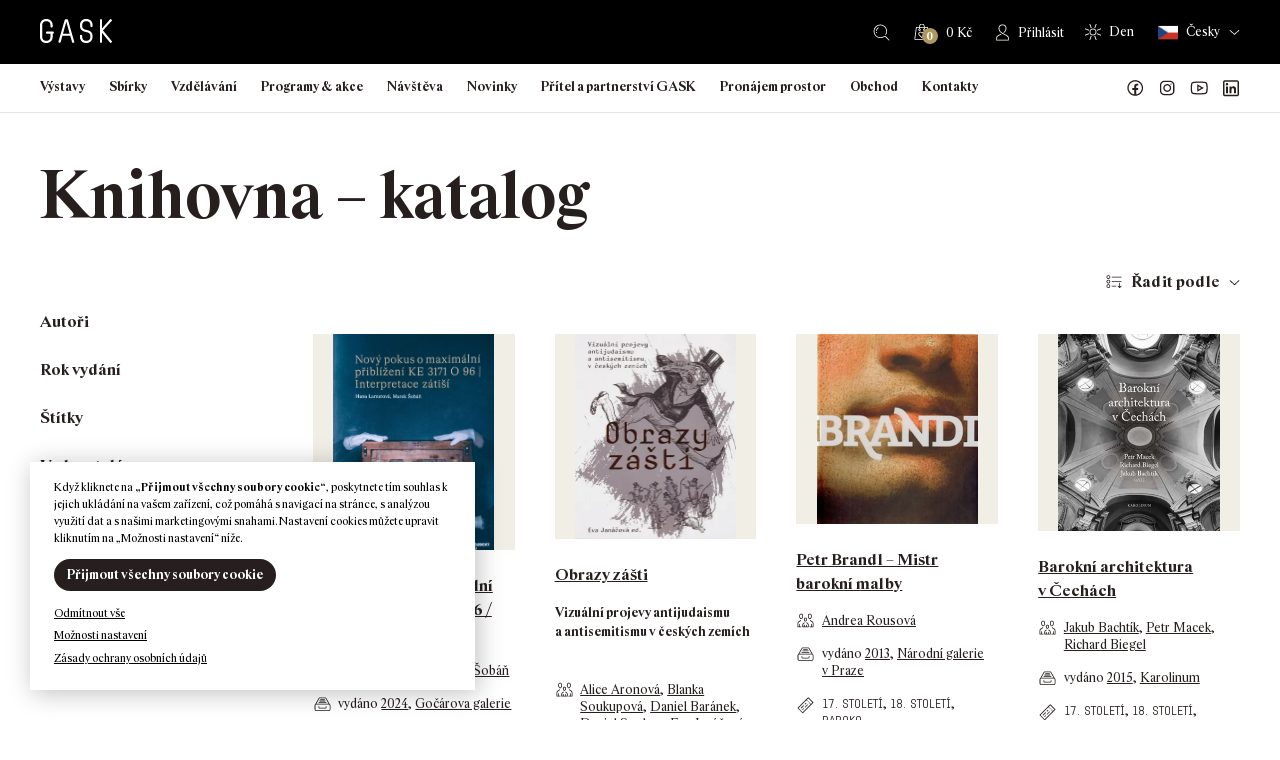

--- FILE ---
content_type: text/html; charset=UTF-8
request_url: https://gask.cz/knihy/?_knihy_stitky=18-stoleti
body_size: 330938
content:
<!DOCTYPE html>
<html lang="cs-CZ">

<head>
    <meta http-equiv="Content-Type" content="text/html; charset=utf-8">
    <meta name="viewport" content="width=device-width, initial-scale=1.0">

    <title>Knihy | GASK</title>

        <link rel="apple-touch-icon" sizes="180x180" href="https://gask.cz/files/themes/gask/favicons/2/apple-touch-icon.png">
    <link rel="icon" type="image/png" sizes="32x32" href="https://gask.cz/files/themes/gask/favicons/2/favicon-32x32.png">
    <link rel="icon" type="image/png" sizes="16x16" href="https://gask.cz/files/themes/gask/favicons/2/favicon-16x16.png">
    <link rel="manifest" href="https://gask.cz/files/themes/gask/favicons/2/site.webmanifest">
    <link rel="mask-icon" href="https://gask.cz/files/themes/gask/favicons/2/safari-pinned-tab.svg" color="#ffffff">
    <meta name="msapplication-TileColor" content="#ffffff">
    <meta name="theme-color" content="#ffffff">

    <meta name='robots' content='max-image-preview:large' />
<link rel="alternate" hreflang="cs" href="https://gask.cz/knihy/" />
<link rel="alternate" hreflang="x-default" href="https://gask.cz/knihy/" />
<link rel='dns-prefetch' href='//www.googletagmanager.com' />
<link href='https://fonts.gstatic.com' crossorigin rel='preconnect' />
<link rel="alternate" title="oEmbed (JSON)" type="application/json+oembed" href="https://gask.cz/wp-json/oembed/1.0/embed?url=https%3A%2F%2Fgask.cz%2Fknihy%2F" />
<link rel="alternate" title="oEmbed (XML)" type="text/xml+oembed" href="https://gask.cz/wp-json/oembed/1.0/embed?url=https%3A%2F%2Fgask.cz%2Fknihy%2F&#038;format=xml" />
<style id='wp-img-auto-sizes-contain-inline-css' type='text/css'>
img:is([sizes=auto i],[sizes^="auto," i]){contain-intrinsic-size:3000px 1500px}
/*# sourceURL=wp-img-auto-sizes-contain-inline-css */
</style>
<link rel='stylesheet' id='addify_csp_front_css-css' href='https://gask.cz/files/plugins/role-based-pricing-for-woocommerce//assets/css/addify_csp_front_css.css?ver=1.0' type='text/css' media='all' />
<style id='wp-emoji-styles-inline-css' type='text/css'>

	img.wp-smiley, img.emoji {
		display: inline !important;
		border: none !important;
		box-shadow: none !important;
		height: 1em !important;
		width: 1em !important;
		margin: 0 0.07em !important;
		vertical-align: -0.1em !important;
		background: none !important;
		padding: 0 !important;
	}
/*# sourceURL=wp-emoji-styles-inline-css */
</style>
<style id='classic-theme-styles-inline-css' type='text/css'>
/*! This file is auto-generated */
.wp-block-button__link{color:#fff;background-color:#32373c;border-radius:9999px;box-shadow:none;text-decoration:none;padding:calc(.667em + 2px) calc(1.333em + 2px);font-size:1.125em}.wp-block-file__button{background:#32373c;color:#fff;text-decoration:none}
/*# sourceURL=/wp-includes/css/classic-themes.min.css */
</style>
<link rel='stylesheet' id='wp-components-css' href='https://gask.cz/wp-includes/css/dist/components/style.min.css?ver=6.9' type='text/css' media='all' />
<link rel='stylesheet' id='wp-preferences-css' href='https://gask.cz/wp-includes/css/dist/preferences/style.min.css?ver=6.9' type='text/css' media='all' />
<link rel='stylesheet' id='wp-block-editor-css' href='https://gask.cz/wp-includes/css/dist/block-editor/style.min.css?ver=6.9' type='text/css' media='all' />
<link rel='stylesheet' id='popup-maker-block-library-style-css' href='https://gask.cz/files/plugins/popup-maker/dist/packages/block-library-style.css?ver=dbea705cfafe089d65f1' type='text/css' media='all' />
<link rel='stylesheet' id='pvfw-modaal-css' href='https://gask.cz/files/plugins/pdf-viewer-for-wordpress/tnc-resources/modaal.min.css?ver=12.5.5' type='text/css' media='all' />
<link rel='stylesheet' id='zasilkovna-public-styles-css' href='https://gask.cz/files/plugins/toret-zasilkovna/assets/css/public.css?ver=7.3.10' type='text/css' media='all' />
<link rel='stylesheet' id='cookie-law-info-css' href='https://gask.cz/files/plugins/webtoffee-gdpr-cookie-consent/public/css/cookie-law-info-public.css?ver=2.5.9' type='text/css' media='all' />
<link rel='stylesheet' id='cookie-law-info-gdpr-css' href='https://gask.cz/files/plugins/webtoffee-gdpr-cookie-consent/public/css/cookie-law-info-gdpr.css?ver=2.5.9' type='text/css' media='all' />
<style id='cookie-law-info-gdpr-inline-css' type='text/css'>
.cli-modal-content, .cli-tab-content { background-color: #ffffff; }.cli-privacy-content-text, .cli-modal .cli-modal-dialog, .cli-tab-container p, a.cli-privacy-readmore { color: #000000; }.cli-tab-header { background-color: #f2f2f2; }.cli-tab-header, .cli-tab-header a.cli-nav-link,span.cli-necessary-caption,.cli-switch .cli-slider:after { color: #000000; }.cli-switch .cli-slider:before { background-color: #ffffff; }.cli-switch input:checked + .cli-slider:before { background-color: #ffffff; }.cli-switch .cli-slider { background-color: #e3e1e8; }.cli-switch input:checked + .cli-slider { background-color: #28a745; }.cli-modal-close svg { fill: #000000; }.cli-tab-footer .wt-cli-privacy-accept-all-btn { background-color: #00acad; color: #ffffff}.cli-tab-footer .wt-cli-privacy-accept-btn { background-color: #00acad; color: #ffffff}.cli-tab-header a:before{ border-right: 1px solid #000000; border-bottom: 1px solid #000000; }
/*# sourceURL=cookie-law-info-gdpr-inline-css */
</style>
<style id='woocommerce-inline-inline-css' type='text/css'>
.woocommerce form .form-row .required { visibility: visible; }
/*# sourceURL=woocommerce-inline-inline-css */
</style>
<link rel='stylesheet' id='yspl-public-style-css' href='https://gask.cz/files/plugins/wp-widget-in-navigation/css/style.css?ver=2.0.0' type='text/css' media='all' />
<link rel='stylesheet' id='wpforms-form-locker-frontend-css' href='https://gask.cz/files/plugins/wpforms-form-locker/assets/css/frontend.min.css?ver=2.8.0' type='text/css' media='all' />
<link rel='stylesheet' id='style-css' href='https://gask.cz/files/themes/gask/style.css?ver=1768984309' type='text/css' media='all' />
<link rel='stylesheet' id='popup-maker-site-css' href='//gask.cz/files/uploads/pum/pum-site-styles.css?generated=1755172398&#038;ver=1.21.5' type='text/css' media='all' />
<script type="text/javascript" id="woocommerce-google-analytics-integration-gtag-js-after">
/* <![CDATA[ */
/* Google Analytics for WooCommerce (gtag.js) */
					window.dataLayer = window.dataLayer || [];
					function gtag(){dataLayer.push(arguments);}
					// Set up default consent state.
					for ( const mode of [{"analytics_storage":"denied","ad_storage":"denied","ad_user_data":"denied","ad_personalization":"denied","region":["AT","BE","BG","HR","CY","CZ","DK","EE","FI","FR","DE","GR","HU","IS","IE","IT","LV","LI","LT","LU","MT","NL","NO","PL","PT","RO","SK","SI","ES","SE","GB","CH"]}] || [] ) {
						gtag( "consent", "default", { "wait_for_update": 500, ...mode } );
					}
					gtag("js", new Date());
					gtag("set", "developer_id.dOGY3NW", true);
					gtag("config", "G-PJKX7ME65G", {"track_404":true,"allow_google_signals":true,"logged_in":false,"linker":{"domains":["gask.cz"," gask.art"],"allow_incoming":false},"custom_map":{"dimension1":"logged_in"}});
//# sourceURL=woocommerce-google-analytics-integration-gtag-js-after
/* ]]> */
</script>
<script type="text/javascript" src="https://gask.cz/wp-includes/js/jquery/jquery.min.js?ver=3.7.1" id="jquery-core-js"></script>
<script type="text/javascript" src="https://gask.cz/wp-includes/js/jquery/jquery-migrate.min.js?ver=3.4.1" id="jquery-migrate-js"></script>
<script type="text/javascript" src="https://gask.cz/files/plugins/role-based-pricing-for-woocommerce/assets/js/addify_csp_front_js.js?ver=1.0" id="af_csp_front_js-js"></script>
<script type="text/javascript" id="wpml-cookie-js-extra">
/* <![CDATA[ */
var wpml_cookies = {"wp-wpml_current_language":{"value":"cs","expires":1,"path":"/"}};
var wpml_cookies = {"wp-wpml_current_language":{"value":"cs","expires":1,"path":"/"}};
//# sourceURL=wpml-cookie-js-extra
/* ]]> */
</script>
<script type="text/javascript" src="https://gask.cz/files/plugins/sitepress-multilingual-cms/res/js/cookies/language-cookie.js?ver=486900" id="wpml-cookie-js" defer="defer" data-wp-strategy="defer"></script>
<script type="text/javascript" src="https://gask.cz/files/plugins/toret-zasilkovna/assets/js/public.js?ver=6.9" id="zasilkovna-public-js"></script>
<script type="text/javascript" id="cookie-law-info-js-extra">
/* <![CDATA[ */
var Cli_Data = {"nn_cookie_ids":["_sp_id.a2fa","_sp_ses.a2fa","CONSENT","sc_anonymous_id","_wpfuuid","YSC","VISITOR_INFO1_LIVE","yt-remote-device-id","yt-remote-connected-devices","_gid","_gat_UA-96837365-1","_ga_PJKX7ME65G","_ga","wp-wpml_current_language"],"non_necessary_cookies":{"nezbytna-cookies":["cookielawinfo-checkbox-vykonova-cookies","cookielawinfo-checkbox-reklamni-cookies","cookielawinfo-checkbox-nezbytna-cookies","cookielawinfo-checkbox-funkcni-cookies","cookielawinfo-checkbox-analyticka-cookies","_wpfuuid","wp-wpml_current_language"],"funkcni-cookies":["_sp_id.a2fa","_sp_ses.a2fa","wp_woocommerce_session_","sc_anonymous_id"],"analyticka-cookies":["_gid","_gat_UA-96837365-1","_ga_PJKX7ME65G","_ga","CONSENT"],"reklamni-cookies":["YSC","VISITOR_INFO1_LIVE","yt-remote-device-id","yt-remote-connected-devices"]},"cookielist":{"nezbytna-cookies":{"id":328,"status":true,"priority":5,"title":"Nezbytn\u00e1 cookies","strict":true,"default_state":false,"ccpa_optout":false,"loadonstart":true},"funkcni-cookies":{"id":329,"status":true,"priority":4,"title":"Funk\u010dn\u00ed cookies","strict":false,"default_state":false,"ccpa_optout":false,"loadonstart":false},"analyticka-cookies":{"id":331,"status":true,"priority":3,"title":"Analytick\u00e1 cookies","strict":false,"default_state":false,"ccpa_optout":false,"loadonstart":false},"vykonova-cookies":{"id":330,"status":true,"priority":2,"title":"V\u00fdkonov\u00e1 cookies","strict":false,"default_state":false,"ccpa_optout":false,"loadonstart":false},"reklamni-cookies":{"id":332,"status":true,"priority":1,"title":"Reklamn\u00ed cookies","strict":false,"default_state":false,"ccpa_optout":false,"loadonstart":false}},"ajax_url":"https://gask.cz/wp-admin/admin-ajax.php","current_lang":"cs","security":"344e769ead","eu_countries":["GB"],"geoIP":"disabled","use_custom_geolocation_api":"","custom_geolocation_api":"https://geoip.cookieyes.com/geoip/checker/result.php","consentVersion":"1","strictlyEnabled":["necessary","obligatoire","nezbytna-cookies"],"cookieDomain":"","privacy_length":"250","ccpaEnabled":"","ccpaRegionBased":"","ccpaBarEnabled":"","ccpaType":"gdpr","triggerDomRefresh":"","secure_cookies":""};
var log_object = {"ajax_url":"https://gask.cz/wp-admin/admin-ajax.php"};
//# sourceURL=cookie-law-info-js-extra
/* ]]> */
</script>
<script type="text/javascript" src="https://gask.cz/files/plugins/webtoffee-gdpr-cookie-consent/public/js/cookie-law-info-public.js?ver=2.5.9" id="cookie-law-info-js"></script>
<script type="text/javascript" src="https://gask.cz/files/plugins/woocommerce/assets/js/jquery-blockui/jquery.blockUI.min.js?ver=2.7.0-wc.10.4.3" id="wc-jquery-blockui-js" defer="defer" data-wp-strategy="defer"></script>
<script type="text/javascript" id="wc-add-to-cart-js-extra">
/* <![CDATA[ */
var wc_add_to_cart_params = {"ajax_url":"/wp-admin/admin-ajax.php","wc_ajax_url":"/?wc-ajax=%%endpoint%%","i18n_view_cart":"Zobrazit ko\u0161\u00edk","cart_url":"https://gask.cz/kosik/","is_cart":"","cart_redirect_after_add":"no"};
//# sourceURL=wc-add-to-cart-js-extra
/* ]]> */
</script>
<script type="text/javascript" src="https://gask.cz/files/plugins/woocommerce/assets/js/frontend/add-to-cart.min.js?ver=10.4.3" id="wc-add-to-cart-js" defer="defer" data-wp-strategy="defer"></script>
<script type="text/javascript" src="https://gask.cz/files/plugins/woocommerce/assets/js/js-cookie/js.cookie.min.js?ver=2.1.4-wc.10.4.3" id="wc-js-cookie-js" defer="defer" data-wp-strategy="defer"></script>
<script type="text/javascript" id="woocommerce-js-extra">
/* <![CDATA[ */
var woocommerce_params = {"ajax_url":"/wp-admin/admin-ajax.php","wc_ajax_url":"/?wc-ajax=%%endpoint%%","i18n_password_show":"Zobrazit heslo","i18n_password_hide":"Skr\u00fdt heslo"};
//# sourceURL=woocommerce-js-extra
/* ]]> */
</script>
<script type="text/javascript" src="https://gask.cz/files/plugins/woocommerce/assets/js/frontend/woocommerce.min.js?ver=10.4.3" id="woocommerce-js" defer="defer" data-wp-strategy="defer"></script>
<script type="text/javascript" src="https://gask.cz/files/themes/gask/scripts/jquery.matchHeight.js?ver=1768984309" id="jquery-matchHeight-js"></script>
<script type="text/javascript" src="https://gask.cz/files/themes/gask/scripts/venobox.min.js?ver=1768984309" id="venobox-js"></script>
<script type="text/javascript" src="https://gask.cz/files/themes/gask/scripts/scrollfix.js?ver=1768984309" id="scrollfix-js"></script>
<script type="text/javascript" src="https://gask.cz/files/plugins/woocommerce/assets/js/select2/select2.full.min.js?ver=4.0.3-wc.10.4.3" id="wc-select2-js" defer="defer" data-wp-strategy="defer"></script>
<script type="text/javascript" src="https://gask.cz/files/themes/gask/scripts/slick.min.js?ver=1768984309" id="slick-js"></script>
<script type="text/javascript" src="https://gask.cz/files/themes/gask/scripts/custom.js?ver=1768984309" id="custom-js"></script>
<script type="text/javascript" id="wpml-xdomain-data-js-extra">
/* <![CDATA[ */
var wpml_xdomain_data = {"css_selector":"wpml-ls-item","ajax_url":"https://gask.cz/wp-admin/admin-ajax.php","current_lang":"cs","_nonce":"21c6e3b91b"};
//# sourceURL=wpml-xdomain-data-js-extra
/* ]]> */
</script>
<script type="text/javascript" src="https://gask.cz/files/plugins/sitepress-multilingual-cms/res/js/xdomain-data.js?ver=486900" id="wpml-xdomain-data-js" defer="defer" data-wp-strategy="defer"></script>
		<script>
			const redact_ad_data = false;
			let wt_cli_ad_storage, wt_cli_analytics_storage, wt_cli_functionality_storage, wt_cli_waiting_period;
			let wt_url_passthrough = true;
			let wt_cli_bypass = 0;
			// Set values for wt_cli_advertisement_category, wt_cli_analytics_category, wt_cli_functional_category
			let wt_cli_advertisement_category = 'reklamni-cookies';
			let wt_cli_analytics_category = 'analyticka-cookies';
			let wt_cli_functional_category = 'funkcni-cookies';

			window.dataLayer = window.dataLayer || [];
			//Set default state 
			update_default_state(wt_cli_advertisement_category, wt_cli_analytics_category, wt_cli_functional_category);

			function update_default_state(wt_cli_advertisement_category, wt_cli_analytics_category, wt_cli_functional_category) {
				let wt_cookie_policy_val = getCookie(`viewed_cookie_policy`, true);
				let wt_analytics_cookie_val = getCookie(`cookielawinfo-checkbox-${wt_cli_analytics_category}`);
				let wt_advertisement_cookie_val = getCookie(`cookielawinfo-checkbox-${wt_cli_advertisement_category}`);
				let wt_functional_cookie_val = getCookie(`cookielawinfo-checkbox-${wt_cli_functional_category}`);
				wt_cli_ad_storage = (wt_advertisement_cookie_val === 'yes' && wt_cookie_policy_val) ? 'granted' : 'denied';
				wt_cli_analytics_storage = (wt_analytics_cookie_val === 'yes' && wt_cookie_policy_val) ? 'granted' : 'denied';
				wt_cli_functionality_storage = (wt_functional_cookie_val === 'yes' && wt_cookie_policy_val) ? 'granted' : 'denied';
				wt_cli_waiting_period = 500;
				//Support for cookie scanner
				if (wt_cli_bypass) {
					wt_cli_ad_storage = wt_cli_analytics_storage = wt_cli_functionality_storage = 'granted';
					wt_cli_waiting_period = 100;
				}
				gtag("consent", "default", {
					ad_storage: wt_cli_ad_storage,
					ad_user_data: wt_cli_ad_storage,
					ad_personalization: wt_cli_ad_storage,
					analytics_storage: wt_cli_analytics_storage,
					functionality_storage: wt_cli_functionality_storage,
					personalization_storage: wt_cli_functionality_storage,
					security_storage: "granted",
					wait_for_update: wt_cli_waiting_period,
				});
			}

			function gtag() {
				dataLayer.push(arguments);
			}

			gtag("set", "ads_data_redaction", true);
			gtag("set", "url_passthrough", wt_url_passthrough);

			// Function to update consent based on user acceptance
			function CookieLawInfo_Accept_Callback() {
				checkConsentInitialized();
			}

			// Function to update consent on reject all
			function CookieLawInfo_Reject_Callback() {
				checkConsentInitialized();
			}

			function checkConsentInitialized() {
				// Define a variable to store the retry interval
				const retryInterval = 100; // milliseconds

				function tryToUpdateConsent() {
					// Check if CLI.consent is not loaded yet
					if (typeof CLI === 'undefined' || Object.keys(CLI.consent).length === 0) {
						// If not loaded, wait for the retry interval and retry
						setTimeout(tryToUpdateConsent, retryInterval);
						return;
					}
					// If CLI.consent is loaded, proceed with updating consent status
					setTimeout(update_consent_status, 500); // Delaying the function call for 0.5 seconds
				}

				// Start the initial attempt to update consent
				tryToUpdateConsent();
			}

			function update_consent_status() {
				// Your logic for accepting cookie consent
				wt_cli_ad_storage = 'denied';
				wt_cli_analytics_storage = 'denied';
				wt_cli_functionality_storage = 'denied';
				if (CLI.consent[wt_cli_advertisement_category] == true) {
					wt_cli_ad_storage = 'granted';
				}
				if (CLI.consent[wt_cli_analytics_category] == true) {
					wt_cli_analytics_storage = 'granted';
				}
				if (CLI.consent[wt_cli_functional_category] == true) {
					wt_cli_functionality_storage = 'granted';
				}
				//Support for cookie scanner
				if (wt_cli_bypass) {
					wt_cli_ad_storage = wt_cli_analytics_storage = wt_cli_functionality_storage = 'granted';
					wt_cli_waiting_period = 100;
				}
				gtag('consent', 'update', {
					'ad_storage': wt_cli_ad_storage,
					'ad_user_data': wt_cli_ad_storage,
					'ad_personalization': wt_cli_ad_storage,
					'analytics_storage': wt_cli_analytics_storage,
					'functionality_storage': wt_cli_functionality_storage,
					'personalization_storage': wt_cli_functionality_storage,
					'security_storage': "granted",
				});
				set_ads_data_redaction();
			}

			function set_ads_data_redaction() {
				if (redact_ad_data && wt_cli_ad_storage == 'denied') {
					gtag('set', 'ads_data_redaction', true);
				}
			}

			function getCookie(name, force = false) {
				const value = "; " + document.cookie;
				const parts = value.split("; " + name + "=");
				if (parts.length === 2) {
					return parts.pop().split(";").shift();
				}
				return force ? false : 'no'; // Return 'false' if cookie doesn't exist and force is true
			}
		</script>
	<link rel="https://api.w.org/" href="https://gask.cz/wp-json/" /><link rel="alternate" title="JSON" type="application/json" href="https://gask.cz/wp-json/wp/v2/pages/25741" /><link rel="EditURI" type="application/rsd+xml" title="RSD" href="https://gask.cz/xmlrpc.php?rsd" />
<meta name="generator" content="WordPress 6.9" />
<meta name="generator" content="WooCommerce 10.4.3" />
<link rel='shortlink' href='https://gask.cz/?p=25741' />
<meta name="generator" content="WPML ver:4.8.6 stt:9,1;" />
<style type='text/css'>
				iframe.pvfw-pdf-viewer-frame{
					border: 0px;
				}
				@media screen and (max-width: 799px) {
					iframe.pvfw-pdf-viewer-frame{
						height: 400px;
					}
				}</style>		<!-- Ecomail starts growing -->
		<script type="text/javascript">
			;(function (p, l, o, w, i, n, g) {
				if (!p[i]) {
					p.GlobalSnowplowNamespace = p.GlobalSnowplowNamespace || [];
					p.GlobalSnowplowNamespace.push(i);
					p[i] = function () {
						(p[i].q = p[i].q || []).push(arguments)
					};
					p[i].q = p[i].q || [];
					n = l.createElement(o);
					g = l.getElementsByTagName(o)[0];
					n.async = 1;
					n.src = w;
					g.parentNode.insertBefore(n, g)
				}
			}(window, document, "script", "//d1fc8wv8zag5ca.cloudfront.net/2.4.2/sp.js", "ecotrack"));
			window.ecotrack('newTracker', 'cf', 'd2dpiwfhf3tz0r.cloudfront.net', { // Initialise a tracker
				appId: 'gask'
			});
			window.ecotrack('setUserIdFromLocation', 'ecmid');
			
			window.ecotrack('trackPageView');

		</script>
		<!-- Ecomail stops growing -->
			<noscript><style>.woocommerce-product-gallery{ opacity: 1 !important; }</style></noscript>
						<!-- Google Analytics tracking code output by Beehive Analytics Pro -->
						<script async src="https://www.googletagmanager.com/gtag/js?id=G-PJKX7ME65G&l=beehiveDataLayer"></script>
		<script>
						window.beehiveDataLayer = window.beehiveDataLayer || [];
			function beehive_ga() {beehiveDataLayer.push(arguments);}
			beehive_ga('js', new Date())
						beehive_ga('config', 'G-PJKX7ME65G', {
				'anonymize_ip': false,
				'allow_google_signals': false,
			})
					</script>
		<link rel="canonical" href="https://gask.cz/knihy/" />
<script type="application/ld+json">{"@context":"https:\/\/schema.org","@graph":[{"@type":"Organization","@id":"https:\/\/gask.cz\/#schema-publishing-organization","url":"https:\/\/gask.cz","name":"GASK"},{"@type":"WebSite","@id":"https:\/\/gask.cz\/#schema-website","url":"https:\/\/gask.cz","name":"GASK","encoding":"UTF-8","potentialAction":{"@type":"SearchAction","target":"https:\/\/gask.cz\/search\/{search_term_string}\/","query-input":"required name=search_term_string"},"image":{"@type":"ImageObject","@id":"https:\/\/gask.cz\/#schema-site-logo","url":"https:\/\/gask.cz\/files\/uploads\/2021\/12\/logo-tmave.svg","height":30,"width":90}},{"@type":"BreadcrumbList","@id":"https:\/\/gask.cz\/knihy?page&pagename=knihy\/#breadcrumb","itemListElement":[{"@type":"ListItem","position":1,"name":"Domovsk\u00e1 str\u00e1nka","item":"https:\/\/gask.cz"},{"@type":"ListItem","position":2,"name":"Knihy"}]},{"@type":"Person","@id":"https:\/\/gask.cz\/author\/znackarna\/#schema-author","name":"Jakub Machala","url":"https:\/\/gask.cz\/author\/znackarna\/"}]}</script>
<meta property="og:type" content="article" />
<meta property="og:url" content="https://gask.cz/knihy/" />
<meta property="og:title" content="Knihy | GASK" />
<meta property="article:published_time" content="2023-07-01T15:21:27" />
<meta property="article:author" content="Jakub Machala" />
<meta name="twitter:card" content="summary" />
<meta name="twitter:title" content="Knihy | GASK" />
<!-- /SEO -->
            <script type="text/javascript">
                var ajaxurl = 'https://gask.cz/wp-admin/admin-ajax.php';
            </script>
                        <script type="text/javascript">
                var ajaxurl = 'https://gask.cz/wp-admin/admin-ajax.php';
            </script>
                        <script type="text/javascript">
                var ajaxurl = 'https://gask.cz/wp-admin/admin-ajax.php';
            </script>
                        <script type="text/javascript">
                var ajaxurl = 'https://gask.cz/wp-admin/admin-ajax.php';
            </script>
                        <script type="text/javascript">
                var ajaxurl = 'https://gask.cz/wp-admin/admin-ajax.php';
            </script>
                        <script type="text/javascript">
                var ajaxurl = 'https://gask.cz/wp-admin/admin-ajax.php';
            </script>
                        <script type="text/javascript">
                var ajaxurl = 'https://gask.cz/wp-admin/admin-ajax.php';
            </script>
                        <script type="text/javascript">
                var ajaxurl = 'https://gask.cz/wp-admin/admin-ajax.php';
            </script>
                <!-- Adform Tracking Code BEGIN -->
<script type="text/javascript">
    window._adftrack = Array.isArray(window._adftrack) ? window._adftrack : (window._adftrack ? [window._adftrack] : []);
    window._adftrack.push({
        HttpHost: 'track.adform.net',
        pm: 2541315,
        divider: encodeURIComponent('|'),
        pagename: encodeURIComponent('GASK')
    });
    (function () { var s = document.createElement('script'); s.type = 'text/javascript'; s.async = true; s.src = 'https://s2.adform.net/banners/scripts/st/trackpoint-async.js'; var x = document.getElementsByTagName('script')[0]; x.parentNode.insertBefore(s, x); })();

</script>
<noscript>
    <p style="margin:0;padding:0;border:0;">
        <img src="https://track.adform.net/Serving/TrackPoint/?pm=2541315&ADFPageName=GASK&ADFdivider=|" width="1" height="1" alt="" />
    </p>
</noscript>
<!-- Adform Tracking Code END --><style id='wp-block-heading-inline-css' type='text/css'>
h1:where(.wp-block-heading).has-background,h2:where(.wp-block-heading).has-background,h3:where(.wp-block-heading).has-background,h4:where(.wp-block-heading).has-background,h5:where(.wp-block-heading).has-background,h6:where(.wp-block-heading).has-background{padding:1.25em 2.375em}h1.has-text-align-left[style*=writing-mode]:where([style*=vertical-lr]),h1.has-text-align-right[style*=writing-mode]:where([style*=vertical-rl]),h2.has-text-align-left[style*=writing-mode]:where([style*=vertical-lr]),h2.has-text-align-right[style*=writing-mode]:where([style*=vertical-rl]),h3.has-text-align-left[style*=writing-mode]:where([style*=vertical-lr]),h3.has-text-align-right[style*=writing-mode]:where([style*=vertical-rl]),h4.has-text-align-left[style*=writing-mode]:where([style*=vertical-lr]),h4.has-text-align-right[style*=writing-mode]:where([style*=vertical-rl]),h5.has-text-align-left[style*=writing-mode]:where([style*=vertical-lr]),h5.has-text-align-right[style*=writing-mode]:where([style*=vertical-rl]),h6.has-text-align-left[style*=writing-mode]:where([style*=vertical-lr]),h6.has-text-align-right[style*=writing-mode]:where([style*=vertical-rl]){rotate:180deg}
/*# sourceURL=https://gask.cz/wp-includes/blocks/heading/style.min.css */
</style>
<style id='wp-block-image-inline-css' type='text/css'>
.wp-block-image>a,.wp-block-image>figure>a{display:inline-block}.wp-block-image img{box-sizing:border-box;height:auto;max-width:100%;vertical-align:bottom}@media not (prefers-reduced-motion){.wp-block-image img.hide{visibility:hidden}.wp-block-image img.show{animation:show-content-image .4s}}.wp-block-image[style*=border-radius] img,.wp-block-image[style*=border-radius]>a{border-radius:inherit}.wp-block-image.has-custom-border img{box-sizing:border-box}.wp-block-image.aligncenter{text-align:center}.wp-block-image.alignfull>a,.wp-block-image.alignwide>a{width:100%}.wp-block-image.alignfull img,.wp-block-image.alignwide img{height:auto;width:100%}.wp-block-image .aligncenter,.wp-block-image .alignleft,.wp-block-image .alignright,.wp-block-image.aligncenter,.wp-block-image.alignleft,.wp-block-image.alignright{display:table}.wp-block-image .aligncenter>figcaption,.wp-block-image .alignleft>figcaption,.wp-block-image .alignright>figcaption,.wp-block-image.aligncenter>figcaption,.wp-block-image.alignleft>figcaption,.wp-block-image.alignright>figcaption{caption-side:bottom;display:table-caption}.wp-block-image .alignleft{float:left;margin:.5em 1em .5em 0}.wp-block-image .alignright{float:right;margin:.5em 0 .5em 1em}.wp-block-image .aligncenter{margin-left:auto;margin-right:auto}.wp-block-image :where(figcaption){margin-bottom:1em;margin-top:.5em}.wp-block-image.is-style-circle-mask img{border-radius:9999px}@supports ((-webkit-mask-image:none) or (mask-image:none)) or (-webkit-mask-image:none){.wp-block-image.is-style-circle-mask img{border-radius:0;-webkit-mask-image:url('data:image/svg+xml;utf8,<svg viewBox="0 0 100 100" xmlns="http://www.w3.org/2000/svg"><circle cx="50" cy="50" r="50"/></svg>');mask-image:url('data:image/svg+xml;utf8,<svg viewBox="0 0 100 100" xmlns="http://www.w3.org/2000/svg"><circle cx="50" cy="50" r="50"/></svg>');mask-mode:alpha;-webkit-mask-position:center;mask-position:center;-webkit-mask-repeat:no-repeat;mask-repeat:no-repeat;-webkit-mask-size:contain;mask-size:contain}}:root :where(.wp-block-image.is-style-rounded img,.wp-block-image .is-style-rounded img){border-radius:9999px}.wp-block-image figure{margin:0}.wp-lightbox-container{display:flex;flex-direction:column;position:relative}.wp-lightbox-container img{cursor:zoom-in}.wp-lightbox-container img:hover+button{opacity:1}.wp-lightbox-container button{align-items:center;backdrop-filter:blur(16px) saturate(180%);background-color:#5a5a5a40;border:none;border-radius:4px;cursor:zoom-in;display:flex;height:20px;justify-content:center;opacity:0;padding:0;position:absolute;right:16px;text-align:center;top:16px;width:20px;z-index:100}@media not (prefers-reduced-motion){.wp-lightbox-container button{transition:opacity .2s ease}}.wp-lightbox-container button:focus-visible{outline:3px auto #5a5a5a40;outline:3px auto -webkit-focus-ring-color;outline-offset:3px}.wp-lightbox-container button:hover{cursor:pointer;opacity:1}.wp-lightbox-container button:focus{opacity:1}.wp-lightbox-container button:focus,.wp-lightbox-container button:hover,.wp-lightbox-container button:not(:hover):not(:active):not(.has-background){background-color:#5a5a5a40;border:none}.wp-lightbox-overlay{box-sizing:border-box;cursor:zoom-out;height:100vh;left:0;overflow:hidden;position:fixed;top:0;visibility:hidden;width:100%;z-index:100000}.wp-lightbox-overlay .close-button{align-items:center;cursor:pointer;display:flex;justify-content:center;min-height:40px;min-width:40px;padding:0;position:absolute;right:calc(env(safe-area-inset-right) + 16px);top:calc(env(safe-area-inset-top) + 16px);z-index:5000000}.wp-lightbox-overlay .close-button:focus,.wp-lightbox-overlay .close-button:hover,.wp-lightbox-overlay .close-button:not(:hover):not(:active):not(.has-background){background:none;border:none}.wp-lightbox-overlay .lightbox-image-container{height:var(--wp--lightbox-container-height);left:50%;overflow:hidden;position:absolute;top:50%;transform:translate(-50%,-50%);transform-origin:top left;width:var(--wp--lightbox-container-width);z-index:9999999999}.wp-lightbox-overlay .wp-block-image{align-items:center;box-sizing:border-box;display:flex;height:100%;justify-content:center;margin:0;position:relative;transform-origin:0 0;width:100%;z-index:3000000}.wp-lightbox-overlay .wp-block-image img{height:var(--wp--lightbox-image-height);min-height:var(--wp--lightbox-image-height);min-width:var(--wp--lightbox-image-width);width:var(--wp--lightbox-image-width)}.wp-lightbox-overlay .wp-block-image figcaption{display:none}.wp-lightbox-overlay button{background:none;border:none}.wp-lightbox-overlay .scrim{background-color:#fff;height:100%;opacity:.9;position:absolute;width:100%;z-index:2000000}.wp-lightbox-overlay.active{visibility:visible}@media not (prefers-reduced-motion){.wp-lightbox-overlay.active{animation:turn-on-visibility .25s both}.wp-lightbox-overlay.active img{animation:turn-on-visibility .35s both}.wp-lightbox-overlay.show-closing-animation:not(.active){animation:turn-off-visibility .35s both}.wp-lightbox-overlay.show-closing-animation:not(.active) img{animation:turn-off-visibility .25s both}.wp-lightbox-overlay.zoom.active{animation:none;opacity:1;visibility:visible}.wp-lightbox-overlay.zoom.active .lightbox-image-container{animation:lightbox-zoom-in .4s}.wp-lightbox-overlay.zoom.active .lightbox-image-container img{animation:none}.wp-lightbox-overlay.zoom.active .scrim{animation:turn-on-visibility .4s forwards}.wp-lightbox-overlay.zoom.show-closing-animation:not(.active){animation:none}.wp-lightbox-overlay.zoom.show-closing-animation:not(.active) .lightbox-image-container{animation:lightbox-zoom-out .4s}.wp-lightbox-overlay.zoom.show-closing-animation:not(.active) .lightbox-image-container img{animation:none}.wp-lightbox-overlay.zoom.show-closing-animation:not(.active) .scrim{animation:turn-off-visibility .4s forwards}}@keyframes show-content-image{0%{visibility:hidden}99%{visibility:hidden}to{visibility:visible}}@keyframes turn-on-visibility{0%{opacity:0}to{opacity:1}}@keyframes turn-off-visibility{0%{opacity:1;visibility:visible}99%{opacity:0;visibility:visible}to{opacity:0;visibility:hidden}}@keyframes lightbox-zoom-in{0%{transform:translate(calc((-100vw + var(--wp--lightbox-scrollbar-width))/2 + var(--wp--lightbox-initial-left-position)),calc(-50vh + var(--wp--lightbox-initial-top-position))) scale(var(--wp--lightbox-scale))}to{transform:translate(-50%,-50%) scale(1)}}@keyframes lightbox-zoom-out{0%{transform:translate(-50%,-50%) scale(1);visibility:visible}99%{visibility:visible}to{transform:translate(calc((-100vw + var(--wp--lightbox-scrollbar-width))/2 + var(--wp--lightbox-initial-left-position)),calc(-50vh + var(--wp--lightbox-initial-top-position))) scale(var(--wp--lightbox-scale));visibility:hidden}}
/*# sourceURL=https://gask.cz/wp-includes/blocks/image/style.min.css */
</style>
<style id='global-styles-inline-css' type='text/css'>
:root{--wp--preset--aspect-ratio--square: 1;--wp--preset--aspect-ratio--4-3: 4/3;--wp--preset--aspect-ratio--3-4: 3/4;--wp--preset--aspect-ratio--3-2: 3/2;--wp--preset--aspect-ratio--2-3: 2/3;--wp--preset--aspect-ratio--16-9: 16/9;--wp--preset--aspect-ratio--9-16: 9/16;--wp--preset--color--black: #000000;--wp--preset--color--cyan-bluish-gray: #abb8c3;--wp--preset--color--white: #ffffff;--wp--preset--color--pale-pink: #f78da7;--wp--preset--color--vivid-red: #cf2e2e;--wp--preset--color--luminous-vivid-orange: #ff6900;--wp--preset--color--luminous-vivid-amber: #fcb900;--wp--preset--color--light-green-cyan: #7bdcb5;--wp--preset--color--vivid-green-cyan: #00d084;--wp--preset--color--pale-cyan-blue: #8ed1fc;--wp--preset--color--vivid-cyan-blue: #0693e3;--wp--preset--color--vivid-purple: #9b51e0;--wp--preset--gradient--vivid-cyan-blue-to-vivid-purple: linear-gradient(135deg,rgb(6,147,227) 0%,rgb(155,81,224) 100%);--wp--preset--gradient--light-green-cyan-to-vivid-green-cyan: linear-gradient(135deg,rgb(122,220,180) 0%,rgb(0,208,130) 100%);--wp--preset--gradient--luminous-vivid-amber-to-luminous-vivid-orange: linear-gradient(135deg,rgb(252,185,0) 0%,rgb(255,105,0) 100%);--wp--preset--gradient--luminous-vivid-orange-to-vivid-red: linear-gradient(135deg,rgb(255,105,0) 0%,rgb(207,46,46) 100%);--wp--preset--gradient--very-light-gray-to-cyan-bluish-gray: linear-gradient(135deg,rgb(238,238,238) 0%,rgb(169,184,195) 100%);--wp--preset--gradient--cool-to-warm-spectrum: linear-gradient(135deg,rgb(74,234,220) 0%,rgb(151,120,209) 20%,rgb(207,42,186) 40%,rgb(238,44,130) 60%,rgb(251,105,98) 80%,rgb(254,248,76) 100%);--wp--preset--gradient--blush-light-purple: linear-gradient(135deg,rgb(255,206,236) 0%,rgb(152,150,240) 100%);--wp--preset--gradient--blush-bordeaux: linear-gradient(135deg,rgb(254,205,165) 0%,rgb(254,45,45) 50%,rgb(107,0,62) 100%);--wp--preset--gradient--luminous-dusk: linear-gradient(135deg,rgb(255,203,112) 0%,rgb(199,81,192) 50%,rgb(65,88,208) 100%);--wp--preset--gradient--pale-ocean: linear-gradient(135deg,rgb(255,245,203) 0%,rgb(182,227,212) 50%,rgb(51,167,181) 100%);--wp--preset--gradient--electric-grass: linear-gradient(135deg,rgb(202,248,128) 0%,rgb(113,206,126) 100%);--wp--preset--gradient--midnight: linear-gradient(135deg,rgb(2,3,129) 0%,rgb(40,116,252) 100%);--wp--preset--font-size--small: 13px;--wp--preset--font-size--medium: 20px;--wp--preset--font-size--large: 36px;--wp--preset--font-size--x-large: 42px;--wp--preset--spacing--20: 0.44rem;--wp--preset--spacing--30: 0.67rem;--wp--preset--spacing--40: 1rem;--wp--preset--spacing--50: 1.5rem;--wp--preset--spacing--60: 2.25rem;--wp--preset--spacing--70: 3.38rem;--wp--preset--spacing--80: 5.06rem;--wp--preset--shadow--natural: 6px 6px 9px rgba(0, 0, 0, 0.2);--wp--preset--shadow--deep: 12px 12px 50px rgba(0, 0, 0, 0.4);--wp--preset--shadow--sharp: 6px 6px 0px rgba(0, 0, 0, 0.2);--wp--preset--shadow--outlined: 6px 6px 0px -3px rgb(255, 255, 255), 6px 6px rgb(0, 0, 0);--wp--preset--shadow--crisp: 6px 6px 0px rgb(0, 0, 0);}:where(.is-layout-flex){gap: 0.5em;}:where(.is-layout-grid){gap: 0.5em;}body .is-layout-flex{display: flex;}.is-layout-flex{flex-wrap: wrap;align-items: center;}.is-layout-flex > :is(*, div){margin: 0;}body .is-layout-grid{display: grid;}.is-layout-grid > :is(*, div){margin: 0;}:where(.wp-block-columns.is-layout-flex){gap: 2em;}:where(.wp-block-columns.is-layout-grid){gap: 2em;}:where(.wp-block-post-template.is-layout-flex){gap: 1.25em;}:where(.wp-block-post-template.is-layout-grid){gap: 1.25em;}.has-black-color{color: var(--wp--preset--color--black) !important;}.has-cyan-bluish-gray-color{color: var(--wp--preset--color--cyan-bluish-gray) !important;}.has-white-color{color: var(--wp--preset--color--white) !important;}.has-pale-pink-color{color: var(--wp--preset--color--pale-pink) !important;}.has-vivid-red-color{color: var(--wp--preset--color--vivid-red) !important;}.has-luminous-vivid-orange-color{color: var(--wp--preset--color--luminous-vivid-orange) !important;}.has-luminous-vivid-amber-color{color: var(--wp--preset--color--luminous-vivid-amber) !important;}.has-light-green-cyan-color{color: var(--wp--preset--color--light-green-cyan) !important;}.has-vivid-green-cyan-color{color: var(--wp--preset--color--vivid-green-cyan) !important;}.has-pale-cyan-blue-color{color: var(--wp--preset--color--pale-cyan-blue) !important;}.has-vivid-cyan-blue-color{color: var(--wp--preset--color--vivid-cyan-blue) !important;}.has-vivid-purple-color{color: var(--wp--preset--color--vivid-purple) !important;}.has-black-background-color{background-color: var(--wp--preset--color--black) !important;}.has-cyan-bluish-gray-background-color{background-color: var(--wp--preset--color--cyan-bluish-gray) !important;}.has-white-background-color{background-color: var(--wp--preset--color--white) !important;}.has-pale-pink-background-color{background-color: var(--wp--preset--color--pale-pink) !important;}.has-vivid-red-background-color{background-color: var(--wp--preset--color--vivid-red) !important;}.has-luminous-vivid-orange-background-color{background-color: var(--wp--preset--color--luminous-vivid-orange) !important;}.has-luminous-vivid-amber-background-color{background-color: var(--wp--preset--color--luminous-vivid-amber) !important;}.has-light-green-cyan-background-color{background-color: var(--wp--preset--color--light-green-cyan) !important;}.has-vivid-green-cyan-background-color{background-color: var(--wp--preset--color--vivid-green-cyan) !important;}.has-pale-cyan-blue-background-color{background-color: var(--wp--preset--color--pale-cyan-blue) !important;}.has-vivid-cyan-blue-background-color{background-color: var(--wp--preset--color--vivid-cyan-blue) !important;}.has-vivid-purple-background-color{background-color: var(--wp--preset--color--vivid-purple) !important;}.has-black-border-color{border-color: var(--wp--preset--color--black) !important;}.has-cyan-bluish-gray-border-color{border-color: var(--wp--preset--color--cyan-bluish-gray) !important;}.has-white-border-color{border-color: var(--wp--preset--color--white) !important;}.has-pale-pink-border-color{border-color: var(--wp--preset--color--pale-pink) !important;}.has-vivid-red-border-color{border-color: var(--wp--preset--color--vivid-red) !important;}.has-luminous-vivid-orange-border-color{border-color: var(--wp--preset--color--luminous-vivid-orange) !important;}.has-luminous-vivid-amber-border-color{border-color: var(--wp--preset--color--luminous-vivid-amber) !important;}.has-light-green-cyan-border-color{border-color: var(--wp--preset--color--light-green-cyan) !important;}.has-vivid-green-cyan-border-color{border-color: var(--wp--preset--color--vivid-green-cyan) !important;}.has-pale-cyan-blue-border-color{border-color: var(--wp--preset--color--pale-cyan-blue) !important;}.has-vivid-cyan-blue-border-color{border-color: var(--wp--preset--color--vivid-cyan-blue) !important;}.has-vivid-purple-border-color{border-color: var(--wp--preset--color--vivid-purple) !important;}.has-vivid-cyan-blue-to-vivid-purple-gradient-background{background: var(--wp--preset--gradient--vivid-cyan-blue-to-vivid-purple) !important;}.has-light-green-cyan-to-vivid-green-cyan-gradient-background{background: var(--wp--preset--gradient--light-green-cyan-to-vivid-green-cyan) !important;}.has-luminous-vivid-amber-to-luminous-vivid-orange-gradient-background{background: var(--wp--preset--gradient--luminous-vivid-amber-to-luminous-vivid-orange) !important;}.has-luminous-vivid-orange-to-vivid-red-gradient-background{background: var(--wp--preset--gradient--luminous-vivid-orange-to-vivid-red) !important;}.has-very-light-gray-to-cyan-bluish-gray-gradient-background{background: var(--wp--preset--gradient--very-light-gray-to-cyan-bluish-gray) !important;}.has-cool-to-warm-spectrum-gradient-background{background: var(--wp--preset--gradient--cool-to-warm-spectrum) !important;}.has-blush-light-purple-gradient-background{background: var(--wp--preset--gradient--blush-light-purple) !important;}.has-blush-bordeaux-gradient-background{background: var(--wp--preset--gradient--blush-bordeaux) !important;}.has-luminous-dusk-gradient-background{background: var(--wp--preset--gradient--luminous-dusk) !important;}.has-pale-ocean-gradient-background{background: var(--wp--preset--gradient--pale-ocean) !important;}.has-electric-grass-gradient-background{background: var(--wp--preset--gradient--electric-grass) !important;}.has-midnight-gradient-background{background: var(--wp--preset--gradient--midnight) !important;}.has-small-font-size{font-size: var(--wp--preset--font-size--small) !important;}.has-medium-font-size{font-size: var(--wp--preset--font-size--medium) !important;}.has-large-font-size{font-size: var(--wp--preset--font-size--large) !important;}.has-x-large-font-size{font-size: var(--wp--preset--font-size--x-large) !important;}
/*# sourceURL=global-styles-inline-css */
</style>
<link rel='stylesheet' id='wc-blocks-style-css' href='https://gask.cz/files/plugins/woocommerce/assets/client/blocks/wc-blocks.css?ver=wc-10.4.3' type='text/css' media='all' />
<link rel='stylesheet' id='cookie-law-info-table-css' href='https://gask.cz/files/plugins/webtoffee-gdpr-cookie-consent/public/css/cookie-law-info-table.css?ver=2.5.9' type='text/css' media='all' />
</head>

<body class="wp-singular page-template-default page page-id-25741 wp-theme-gask theme-gask woocommerce-no-js">
        <div id="wrapper">
        <header class="main-header">
            <div class="top-bar">
                                    <div class="logo">
                        <a href="https://gask.cz"><img src="https://gask.cz/files/uploads/2021/12/logo.svg" alt="GASK"></a>
                    </div>
                                                <div class="header-controls">
                                            <div class="searchbox desktop-only">
                            <a href="#" class="icon search">Hledat</a>
                            <div class="searchform-wrap">
                                <form role="search" class="search-form desktop" method="get" action="https://gask.cz/">
    <input type="text" value="" placeholder="Hledat..." name="s" data-rlvlive="true"  data-rlvconfig="default" class="s" data-rlvlive="true" data-rlvparentel="#results1" data-rlvconfig="default">
    <input type="submit" value="Hledat">
    <span class="icon close" aria-label="Zavřít"></span>
    <div class="results" id="results1"></div>
<span class="relevanssi-live-search-instructions">Když jsou k dispozici výsledky z našeptávače, použijte šipky nahoru a dolů pro kontrolu a enter pro přechod na požadovanou stránku. 
Uživatelé dotykových zařízení mohou procházet výsledky stisknutím nebo přejetím prstem.</span></form>                            </div>
                        </div>
                                                                <div class="cart-panel">
                            <a class="cart-header icon buy-related" href="https://gask.cz/kosik/" title="Košík"><span class="count">0</span><span class="woocommerce-Price-amount amount"><bdi>0&nbsp;<span class="woocommerce-Price-currencySymbol">&#75;&#269;</span></bdi></span></a>
                            <div id="woocommerce_widget_cart-2" class="widget"><h4>Košík</h4><div class="widget_shopping_cart_content"></div></div>                        </div>
                                                    <div class="user-login">
                                <a class="icon user" href="#">Přihlásit</a>
                                <div class="log-in-form">
                                    <div class="inner">
                                        <form class="woocommerce-form woocommerce-form-login login" method="post" >

    
    
    <p class="form-row form-row-first">
        <label for="username">Uživatelské jméno nebo e-mail&nbsp;<span class="required" aria-hidden="true">*</span><span class="screen-reader-text">Povinné</span></label>
        <input type="text" class="input-text" name="username" id="username" autocomplete="username" required aria-required="true" />
    </p>
    <p class="form-row form-row-last">
        <label for="password">Heslo&nbsp;<span class="required" aria-hidden="true">*</span><span class="screen-reader-text">Povinné</span></label>
        <input class="input-text woocommerce-Input" type="password" name="password" id="password" autocomplete="current-password" required aria-required="true" />
    </p>
    <div class="clear"></div>

    
    <p class="form-row">
        <label class="woocommerce-form__label woocommerce-form__label-for-checkbox woocommerce-form-login__rememberme">
            <input class="woocommerce-form__input woocommerce-form__input-checkbox" name="rememberme" type="checkbox" id="rememberme" value="forever" /> <span>Zapamatujte si mě</span>
        </label>
        <input type="hidden" id="woocommerce-login-nonce" name="woocommerce-login-nonce" value="6d7926a778" /><input type="hidden" name="_wp_http_referer" value="/knihy/?_knihy_stitky=18-stoleti" />        <input type="hidden" name="redirect" value="" />
        <button type="submit" class="woocommerce-button button woocommerce-form-login__submit" name="login" value="Přihlášení">Přihlášení</button>
    </p>
    <p class="lost_password">
        <a href="https://gask.cz/muj-ucet/ztracene-heslo/">Zapomněli jste heslo?</a>
    </p>

    <div class="clear"></div>

    <input type="hidden" name="redirect_to" value="https://gask.cz/knihy/?_knihy_stitky=18-stoleti">
</form>                                        <a href="https://gask.cz/registrace/" class="button">Registrovat</a>
                                    </div>
                                </div>
                            </div>
                                        <div class="mode-switch">
                        <label id="theme-switch" class="theme-switch" for="checkbox_theme">
                            <input type="checkbox" id="checkbox_theme" >
                            Den                            <span class="slider round"></span>
                        </label>
                    </div>
                                            <div class="languages">
                            <ul><li class="cs active"><a href="#"><img src="https://gask.cz/files/uploads/flags/flag-czech.svg" alt="Česky">Česky</a><ul class="sub-menu"><span><li class="en"><a href="https://gask.art/"><img src="https://gask.cz/files/uploads/flags/flag-english.svg" alt="English">English</a></li></span></ul>                        </div>
                                        <a href="#" class="icon search mobile-only">Hledat</a>
                    <a href="#" class="toggle">Menu</a>
                </div>
            </div>
            <section class="navigation">
                                <nav id="main-menu">
                    <ul id="menu-hlavni-menu" class="menu"><li id="menu-item-795" class="menu-item menu-item-type-post_type menu-item-object-page menu-item-has-children menu-item-795"><a href="https://gask.cz/vystavy/">Výstavy</a>
<ul class="sub-menu">
	<li id="menu-item-5983" class="menu-item menu-item-type-yspl_win menu-item-object-yspl_win menu-item-5983">				<div class="yspl_win_wrap">
					<div class="yspl-widget-area">
						<div id="block-10" class="yspl_win_widget_nav widget_block"><section class="widget widget-exhibitions" >
					<a class="item" href="https://gask.cz/vystava/nova-stala-expozice-labyrintem/">
					<img decoding="async" width="400" height="400" src="https://gask.cz/files/uploads/2024/06/GASK_Labyrintem_web__1080-x-1080-400x400.jpg" class="attachment-square size-square wp-post-image" alt="" srcset="https://gask.cz/files/uploads/2024/06/GASK_Labyrintem_web__1080-x-1080-400x400.jpg 400w, https://gask.cz/files/uploads/2024/06/GASK_Labyrintem_web__1080-x-1080-300x300.jpg 300w, https://gask.cz/files/uploads/2024/06/GASK_Labyrintem_web__1080-x-1080-30x30.jpg 30w, https://gask.cz/files/uploads/2024/06/GASK_Labyrintem_web__1080-x-1080-60x60.jpg 60w, https://gask.cz/files/uploads/2024/06/GASK_Labyrintem_web__1080-x-1080-120x120.jpg 120w, https://gask.cz/files/uploads/2024/06/GASK_Labyrintem_web__1080-x-1080-200x200.jpg 200w, https://gask.cz/files/uploads/2024/06/GASK_Labyrintem_web__1080-x-1080-800x800.jpg 800w, https://gask.cz/files/uploads/2024/06/GASK_Labyrintem_web__1080-x-1080-1600x1600.jpg 1600w, https://gask.cz/files/uploads/2024/06/GASK_Labyrintem_web__1080-x-1080-480x480.jpg 480w, https://gask.cz/files/uploads/2024/06/GASK_Labyrintem_web__1080-x-1080-960x960.jpg 960w, https://gask.cz/files/uploads/2024/06/GASK_Labyrintem_web__1080-x-1080-1920x1920.jpg 1920w" sizes="(max-width: 400px) 100vw, 400px" />					<strong>Stálá expozice - Labyrintem</strong>
					<small>Dlouhodobá expozice</small>
				</a>
						<a class="item" href="https://gask.cz/vystavy/">
				<img decoding="async" width="400" height="400" src="https://gask.cz/files/uploads/2025/10/Aldin-Popaja_Flying-Stones-No.13-2023-90-x-80-cm_lr-400x400.jpg" class="attachment-square size-square wp-post-image" alt="" srcset="https://gask.cz/files/uploads/2025/10/Aldin-Popaja_Flying-Stones-No.13-2023-90-x-80-cm_lr-400x400.jpg 400w, https://gask.cz/files/uploads/2025/10/Aldin-Popaja_Flying-Stones-No.13-2023-90-x-80-cm_lr-300x300.jpg 300w, https://gask.cz/files/uploads/2025/10/Aldin-Popaja_Flying-Stones-No.13-2023-90-x-80-cm_lr-30x30.jpg 30w, https://gask.cz/files/uploads/2025/10/Aldin-Popaja_Flying-Stones-No.13-2023-90-x-80-cm_lr-60x60.jpg 60w, https://gask.cz/files/uploads/2025/10/Aldin-Popaja_Flying-Stones-No.13-2023-90-x-80-cm_lr-120x120.jpg 120w, https://gask.cz/files/uploads/2025/10/Aldin-Popaja_Flying-Stones-No.13-2023-90-x-80-cm_lr-200x200.jpg 200w, https://gask.cz/files/uploads/2025/10/Aldin-Popaja_Flying-Stones-No.13-2023-90-x-80-cm_lr-800x800.jpg 800w, https://gask.cz/files/uploads/2025/10/Aldin-Popaja_Flying-Stones-No.13-2023-90-x-80-cm_lr-1600x1600.jpg 1600w" sizes="(max-width: 400px) 100vw, 400px" />				<strong>Aktuální výstavy</strong>
				<small>14 výstav</small>
			</a>
				<a class="item" href="https://gask.cz/planovane-vystavy/">
				<img decoding="async" width="400" height="400" src="https://gask.cz/files/uploads/2026/01/MV_Cerveny_stul_komb_tech_70x100_2025-400x400.jpg" class="attachment-square size-square wp-post-image" alt="" srcset="https://gask.cz/files/uploads/2026/01/MV_Cerveny_stul_komb_tech_70x100_2025-400x400.jpg 400w, https://gask.cz/files/uploads/2026/01/MV_Cerveny_stul_komb_tech_70x100_2025-300x300.jpg 300w, https://gask.cz/files/uploads/2026/01/MV_Cerveny_stul_komb_tech_70x100_2025-30x30.jpg 30w, https://gask.cz/files/uploads/2026/01/MV_Cerveny_stul_komb_tech_70x100_2025-60x60.jpg 60w, https://gask.cz/files/uploads/2026/01/MV_Cerveny_stul_komb_tech_70x100_2025-120x120.jpg 120w, https://gask.cz/files/uploads/2026/01/MV_Cerveny_stul_komb_tech_70x100_2025-200x200.jpg 200w, https://gask.cz/files/uploads/2026/01/MV_Cerveny_stul_komb_tech_70x100_2025-800x800.jpg 800w, https://gask.cz/files/uploads/2026/01/MV_Cerveny_stul_komb_tech_70x100_2025-1600x1600.jpg 1600w" sizes="(max-width: 400px) 100vw, 400px" />				<strong>Plánované výstavy</strong>
				<small>1 výstava</small>
			</a>
				<a class="item" href="https://gask.cz/archiv-vystav/">
				<img decoding="async" width="400" height="400" src="https://gask.cz/files/uploads/2021/11/5-stavy-mysli-za-obrazem-obmeny-a-intervence-5018-400x400.jpg" class="attachment-square size-square wp-post-image" alt="" srcset="https://gask.cz/files/uploads/2021/11/5-stavy-mysli-za-obrazem-obmeny-a-intervence-5018-400x400.jpg 400w, https://gask.cz/files/uploads/2021/11/5-stavy-mysli-za-obrazem-obmeny-a-intervence-5018-300x300.jpg 300w, https://gask.cz/files/uploads/2021/11/5-stavy-mysli-za-obrazem-obmeny-a-intervence-5018-30x30.jpg 30w, https://gask.cz/files/uploads/2021/11/5-stavy-mysli-za-obrazem-obmeny-a-intervence-5018-60x60.jpg 60w, https://gask.cz/files/uploads/2021/11/5-stavy-mysli-za-obrazem-obmeny-a-intervence-5018-120x120.jpg 120w, https://gask.cz/files/uploads/2021/11/5-stavy-mysli-za-obrazem-obmeny-a-intervence-5018-200x200.jpg 200w, https://gask.cz/files/uploads/2021/11/5-stavy-mysli-za-obrazem-obmeny-a-intervence-5018-800x800.jpg 800w, https://gask.cz/files/uploads/2021/11/5-stavy-mysli-za-obrazem-obmeny-a-intervence-5018-1600x1600.jpg 1600w" sizes="(max-width: 400px) 100vw, 400px" />				<strong>Archiv výstav</strong>
				<small>122 výstav</small>
			</a>
	</section></div>					</div>
				</div>
				</li>
</ul>
</li>
<li id="menu-item-803" class="menu-item menu-item-type-custom menu-item-object-custom menu-item-has-children menu-item-803"><a href="#">Sbírky</a>
<ul class="sub-menu">
	<li id="menu-item-804" class="external menu-item menu-item-type-custom menu-item-object-custom menu-item-804"><a target="_blank" href="https://sbirky.gask.cz/">Sbírky online</a></li>
	<li id="menu-item-808" class="menu-item menu-item-type-post_type menu-item-object-page menu-item-808"><a href="https://gask.cz/sprava-sbirek/">Správa sbírek</a></li>
	<li id="menu-item-6262" class="menu-item menu-item-type-post_type menu-item-object-page menu-item-6262"><a href="https://gask.cz/prakticke-informace/">Praktické informace</a></li>
	<li id="menu-item-320740" class="menu-item menu-item-type-custom menu-item-object-custom menu-item-320740"><a href="https://gask.cz/prakticke-informace/#wpforms-6099">Žádost o&nbsp;poskytnutí tiskových dat</a></li>
</ul>
</li>
<li id="menu-item-825" class="menu-item menu-item-type-post_type menu-item-object-page menu-item-has-children menu-item-825"><a href="https://gask.cz/vzdelavani/">Vzdělávání</a>
<ul class="sub-menu">
	<li id="menu-item-830" class="menu-item menu-item-type-post_type menu-item-object-page menu-item-830"><a href="https://gask.cz/vzdelavani/">Edukační programy</a></li>
	<li id="menu-item-826" class="menu-item menu-item-type-post_type menu-item-object-page menu-item-826"><a href="https://gask.cz/vzdelavani/o-programech/">O programech</a></li>
	<li id="menu-item-827" class="menu-item menu-item-type-post_type menu-item-object-page menu-item-827"><a href="https://gask.cz/vzdelavani/lektorske-centrum/">Lektorské centrum</a></li>
	<li id="menu-item-828" class="menu-item menu-item-type-post_type menu-item-object-page menu-item-828"><a href="https://gask.cz/vzdelavani/prakticke-informace/">Praktické informace</a></li>
	<li id="menu-item-829" class="menu-item menu-item-type-post_type menu-item-object-page menu-item-829"><a href="https://gask.cz/vzdelavani/materialy-ke-stazeni/">Materiály ke stažení</a></li>
</ul>
</li>
<li id="menu-item-834" class="menu-item menu-item-type-post_type menu-item-object-page menu-item-has-children menu-item-834"><a href="https://gask.cz/vsechny-akce/">Programy &#038; akce</a>
<ul class="sub-menu">
	<li id="menu-item-832" class="menu-item menu-item-type-post_type menu-item-object-page menu-item-832"><a href="https://gask.cz/vsechny-akce/">Všechny akce</a></li>
	<li id="menu-item-833" class="menu-item menu-item-type-post_type menu-item-object-page menu-item-has-children menu-item-833"><a href="https://gask.cz/doprovodne-programy/">Doprovodné programy</a>
	<ul class="sub-menu">
		<li id="menu-item-5035" class="menu-item menu-item-type-post_type menu-item-object-programme menu-item-5035"><a href="https://gask.cz/program/gask-detem/">Děti</a></li>
		<li id="menu-item-5034" class="menu-item menu-item-type-post_type menu-item-object-programme menu-item-5034"><a href="https://gask.cz/program/gask-teens/">Teens</a></li>
		<li id="menu-item-5033" class="menu-item menu-item-type-post_type menu-item-object-programme menu-item-5033"><a href="https://gask.cz/program/gask-rodinam/">Rodiny</a></li>
		<li id="menu-item-5032" class="menu-item menu-item-type-post_type menu-item-object-programme menu-item-5032"><a href="https://gask.cz/program/gask-plus/">Dospělí</a></li>
		<li id="menu-item-5031" class="menu-item menu-item-type-post_type menu-item-object-programme menu-item-5031"><a href="https://gask.cz/program/gask-bez-barier/">Bez bariér</a></li>
	</ul>
</li>
	<li id="menu-item-831" class="menu-item menu-item-type-post_type menu-item-object-page menu-item-831"><a href="https://gask.cz/vzdelavani/lektorske-centrum/">Lektorské centrum</a></li>
</ul>
</li>
<li id="menu-item-864" class="menu-item menu-item-type-post_type menu-item-object-page menu-item-has-children menu-item-864"><a href="https://gask.cz/navsteva/">Návštěva</a>
<ul class="sub-menu">
	<li id="menu-item-7970" class="menu-item menu-item-type-post_type menu-item-object-page menu-item-has-children menu-item-7970"><a href="https://gask.cz/navsteva/kde-nas-najdete/">Praktické informace</a>
	<ul class="sub-menu">
		<li id="menu-item-902" class="menu-item menu-item-type-post_type menu-item-object-page menu-item-902"><a href="https://gask.cz/navsteva/kde-nas-najdete/">Kde nás najdete</a></li>
		<li id="menu-item-900" class="menu-item menu-item-type-post_type menu-item-object-page menu-item-900"><a href="https://gask.cz/navsteva/vstupne/">Vstupné</a></li>
		<li id="menu-item-901" class="menu-item menu-item-type-post_type menu-item-object-page menu-item-901"><a href="https://gask.cz/navsteva/oteviraci-doba/">Otevírací doba</a></li>
		<li id="menu-item-903" class="menu-item menu-item-type-post_type menu-item-object-page menu-item-903"><a href="https://gask.cz/navsteva/bezbarierovost/">Bezbariérovost</a></li>
	</ul>
</li>
	<li id="menu-item-865" class="menu-item menu-item-type-post_type menu-item-object-page menu-item-has-children menu-item-865"><a href="https://gask.cz/navsteva/o-nas/">O nás</a>
	<ul class="sub-menu">
		<li id="menu-item-866" class="menu-item menu-item-type-post_type menu-item-object-page menu-item-866"><a href="https://gask.cz/navsteva/o-nas/historie-galerie/">Historie galerie</a></li>
		<li id="menu-item-867" class="menu-item menu-item-type-post_type menu-item-object-page menu-item-867"><a href="https://gask.cz/navsteva/o-nas/historie-arealu/">Historie areálu</a></li>
		<li id="menu-item-868" class="menu-item menu-item-type-post_type menu-item-object-page menu-item-868"><a href="https://gask.cz/navsteva/o-nas/tym-gask/">Tým GASK</a></li>
	</ul>
</li>
	<li id="menu-item-904" class="menu-item menu-item-type-post_type menu-item-object-page menu-item-has-children menu-item-904"><a href="https://gask.cz/navsteva/den-v-gask/">Den v GASK</a>
	<ul class="sub-menu">
		<li id="menu-item-905" class="menu-item menu-item-type-post_type menu-item-object-page menu-item-905"><a href="https://gask.cz/navsteva/den-v-gask/bookshop-a-design-shop/">Knihkupectví a obchod</a></li>
		<li id="menu-item-906" class="menu-item menu-item-type-post_type menu-item-object-page menu-item-906"><a href="https://gask.cz/navsteva/den-v-gask/knihovna/">Knihovna</a></li>
		<li id="menu-item-907" class="menu-item menu-item-type-post_type menu-item-object-page menu-item-907"><a href="https://gask.cz/navsteva/den-v-gask/kavarna/">Kavárna GASK</a></li>
		<li id="menu-item-364051" class="menu-item menu-item-type-post_type menu-item-object-page menu-item-364051"><a href="https://gask.cz/bistro-sklenik/">Bistro Skleník</a></li>
		<li id="menu-item-909" class="menu-item menu-item-type-post_type menu-item-object-page menu-item-909"><a href="https://gask.cz/navsteva/den-v-gask/detsky-koutek/">Dětský koutek</a></li>
		<li id="menu-item-910" class="menu-item menu-item-type-post_type menu-item-object-page menu-item-910"><a href="https://gask.cz/navsteva/den-v-gask/vizualni-herny-pro-deti/">Vizuální herny</a></li>
		<li id="menu-item-911" class="menu-item menu-item-type-post_type menu-item-object-page menu-item-911"><a href="https://gask.cz/navsteva/den-v-gask/zahrady/">Zahrady</a></li>
		<li id="menu-item-19376" class="menu-item menu-item-type-post_type menu-item-object-page menu-item-19376"><a href="https://gask.cz/navsteva/den-v-gask/jizni-vez/">Jižní věž</a></li>
	</ul>
</li>
	<li id="menu-item-59396" class="menu-item menu-item-type-post_type menu-item-object-page menu-item-59396"><a href="https://gask.cz/navsteva/a-day-of-sound/">A Day of Sound</a></li>
</ul>
</li>
<li id="menu-item-12498" class="menu-item menu-item-type-post_type menu-item-object-page menu-item-12498"><a href="https://gask.cz/novinky/">Novinky</a></li>
<li id="menu-item-7969" class="menu-item menu-item-type-custom menu-item-object-custom menu-item-has-children menu-item-7969"><a href="#">Přítel a&nbsp;partnerství GASK</a>
<ul class="sub-menu">
	<li id="menu-item-6824" class="menu-item menu-item-type-post_type menu-item-object-page menu-item-6824"><a href="https://gask.cz/pritel-gask/">Přítel GASK</a></li>
	<li id="menu-item-43372" class="menu-item menu-item-type-post_type menu-item-object-page menu-item-43372"><a href="https://gask.cz/partnerstvi-gask/">Partnerství GASK</a></li>
</ul>
</li>
<li id="menu-item-46149" class="menu-item menu-item-type-post_type menu-item-object-page menu-item-46149"><a href="https://gask.cz/pronajem-prostor/">Pronájem prostor</a></li>
<li id="menu-item-920" class="menu-item menu-item-type-post_type menu-item-object-page menu-item-has-children menu-item-920"><a href="https://gask.cz/obchod/">Obchod</a>
<ul class="sub-menu">
	<li id="menu-item-928" class="menu-item menu-item-type-post_type menu-item-object-page menu-item-has-children menu-item-928"><a href="https://gask.cz/obchod/">Produkty</a>
	<ul class="sub-menu">
		<li id="menu-item-924" class="menu-item menu-item-type-taxonomy menu-item-object-product_cat menu-item-924"><a href="https://gask.cz/kategorie-produktu/produkce-gask/">Produkce GASK</a></li>
		<li id="menu-item-65252" class="menu-item menu-item-type-taxonomy menu-item-object-product_cat menu-item-65252"><a href="https://gask.cz/kategorie-produktu/katalog/">Katalog</a></li>
	</ul>
</li>
	<li id="menu-item-65251" class="menu-item menu-item-type-taxonomy menu-item-object-product_cat menu-item-65251"><a href="https://gask.cz/kategorie-produktu/vstupenky-do-galerie/">Vstupenky do galerie</a></li>
	<li id="menu-item-6032" class="menu-item menu-item-type-custom menu-item-object-custom menu-item-6032"><a href="https://gask.cz/kategorie-produktu/vstupenky/?_vstupenky_kategorie=pritel-gask">Přítel GASK</a></li>
	<li id="menu-item-43365" class="menu-item menu-item-type-taxonomy menu-item-object-product_cat menu-item-43365"><a href="https://gask.cz/kategorie-produktu/partnerstvi/">Partnerství</a></li>
</ul>
</li>
<li id="menu-item-942" class="menu-item menu-item-type-post_type menu-item-object-page menu-item-has-children menu-item-942"><a href="https://gask.cz/kontakty/">Kontakty</a>
<ul class="sub-menu">
	<li id="menu-item-948" class="menu-item menu-item-type-post_type menu-item-object-page menu-item-948"><a href="https://gask.cz/kontakty/">Kontakty</a></li>
	<li id="menu-item-943" class="menu-item menu-item-type-post_type menu-item-object-page menu-item-943"><a href="https://gask.cz/kontakty/vsechny-kontakty/">Všechny kontakty</a></li>
	<li id="menu-item-944" class="menu-item menu-item-type-post_type menu-item-object-page menu-item-has-children menu-item-944"><a href="https://gask.cz/kontakty/tiskove-zpravy/">Tiskové centrum</a>
	<ul class="sub-menu">
		<li id="menu-item-949" class="menu-item menu-item-type-post_type menu-item-object-page menu-item-949"><a href="https://gask.cz/kontakty/tiskove-zpravy/">Tiskové zprávy</a></li>
		<li id="menu-item-945" class="menu-item menu-item-type-post_type menu-item-object-page menu-item-945"><a href="https://gask.cz/kontakty/napsali-o-nas/">Napsali o nás</a></li>
		<li id="menu-item-946" class="menu-item menu-item-type-post_type menu-item-object-page menu-item-946"><a href="https://gask.cz/kontakty/pr-tiskovy-servis/">PR &#038; tiskový servis</a></li>
		<li id="menu-item-947" class="menu-item menu-item-type-post_type menu-item-object-page menu-item-947"><a href="https://gask.cz/kontakty/soubory-ke-stazeni/">Soubory ke stažení</a></li>
	</ul>
</li>
</ul>
</li>
</ul>                </nav>
                <nav id="social">
                    <label>Sledujte nás</label>
                    <ul id="menu-socialni-site" class="menu"><li id="menu-item-780" class="icon facebook menu-item menu-item-type-custom menu-item-object-custom menu-item-780"><a target="_blank" href="https://www.facebook.com/galerie.GASK">Náš Facebook</a></li>
<li id="menu-item-781" class="icon instagram menu-item menu-item-type-custom menu-item-object-custom menu-item-781"><a target="_blank" href="https://www.instagram.com/gask_kutnahora/">GASK Instagram</a></li>
<li id="menu-item-782" class="icon youtube menu-item menu-item-type-custom menu-item-object-custom menu-item-782"><a target="_blank" href="https://www.youtube.com/channel/UCerwr-l4IpwqB2ChDVSz79Q/videos">GASK YouTube kanál</a></li>
<li id="menu-item-45278" class="icon linkedin menu-item menu-item-type-custom menu-item-object-custom menu-item-45278"><a target="_blank" href="https://www.linkedin.com/company/gask-galerie-st%C5%99edo%C4%8Desk%C3%A9ho-kraje/">GASK LinkedIn</a></li>
</ul>                </nav>
                            </section>
        </header>
                        <main class="page">
                            <section id="intro-headline">
                    <div class="container">
                                                    <h1>Knihovna – katalog</h1>
                                                </div>
                </section>
                        <div class="main-content no-navigation-sidebar">
                <div class="container">
                    <section class="block block-books" >
    <div class="flex">
        	<aside class="filters-sidebar">
		<div class="filter">
			<div class="facetwp-facet facetwp-facet-hledani_knih facetwp-type-search" data-name="hledani_knih" data-type="search"></div>		</div>
		<div class="filter checkboxes-bold">
			<label>Autoři</label>
			<div class="facetwp-facet facetwp-facet-knihy_autori facetwp-type-fselect" data-name="knihy_autori" data-type="fselect"></div>		</div>
		<div class="filter">
			<label>Rok vydání</label>
			<div class="facetwp-facet facetwp-facet-knihy_rok_vydani facetwp-type-fselect" data-name="knihy_rok_vydani" data-type="fselect"></div>		</div>
		<div class="filter">
			<label>Štítky</label>
			<div class="facetwp-facet facetwp-facet-knihy_stitky facetwp-type-fselect" data-name="knihy_stitky" data-type="fselect"></div>		</div>
		<div class="filter">
			<label>Vydavatelé</label>
			<div class="facetwp-facet facetwp-facet-knihy_vydavatele facetwp-type-fselect" data-name="knihy_vydavatele" data-type="fselect"></div>		</div>
		<a class="reset-filters button" onclick="FWP.reset();">Obnovit filtry</a>
	</aside>
        <div class="right">
            <div class="filters filters-products">
                <a class="link icon sort" href="#">Řadit podle</a>
                <div class="filters-dropdown">
                    <div class="facetwp-facet facetwp-facet-knihy_razeni facetwp-type-sort" data-name="knihy_razeni" data-type="sort"></div>                </div>
            </div>
            <div class="facetwp-template" data-name="knihy">	<article class="book col-3-12">
			<div class="picture">
			<a href="https://gask.cz/kniha/novy-pokus-o-maximalni-priblizeni-ke-3171-o-96-interpretace-zatisi/"><img decoding="async" width="717" height="960" src="https://gask.cz/files/uploads/2025/10/IMG_20251015_140911-717x960.jpg" class="thumbnail wp-post-image" alt="Nový pokus o&nbsp;maximální přiblížení KE 3171 O&nbsp;96 / Interpretace zátiší" srcset="https://gask.cz/files/uploads/2025/10/IMG_20251015_140911-717x960.jpg 717w, https://gask.cz/files/uploads/2025/10/IMG_20251015_140911-359x480.jpg 359w, https://gask.cz/files/uploads/2025/10/IMG_20251015_140911-1435x1920.jpg 1435w, https://gask.cz/files/uploads/2025/10/IMG_20251015_140911.jpg 1635w" sizes="(max-width: 717px) 100vw, 717px" /></a>
		</div>
		<div class="content">
		<h2 class="looks-like-h6"><a href="https://gask.cz/kniha/novy-pokus-o-maximalni-priblizeni-ke-3171-o-96-interpretace-zatisi/">Nový pokus o&nbsp;maximální přiblížení KE 3171 O&nbsp;96 / Interpretace zátiší</a></h2>
						<div class="meta">
							<div class="authors icon visit">
											<a href="https://gask.cz/knihy/?_knihy_autori=hana-lamatova">Hana Lamatová</a>, 										<a href="https://gask.cz/knihy/?_knihy_autori=marek-soban">Marek Šobáň</a>								</div>
									<div class="year-publisher icon archive">
				<label>vydáno </label><a href="https://gask.cz/knihy/?_knihy_rok_vydani=2024">2024</a>, <a href="https://gask.cz/knihy/?_knihy_vydavatele=gocarova-galerie">Gočárova galerie</a>			</div>
							<div class="tags icon ticket">
											<span class="tag-wrap"><a href="https://gask.cz/knihy/?_knihy_stitky=18-stoleti">18.&nbsp;století</a>, </span>
												<span class="tag-wrap"><a href="https://gask.cz/knihy/?_knihy_stitky=19-stoleti">19.&nbsp;století</a>, </span>
												<span class="tag-wrap"><a href="https://gask.cz/knihy/?_knihy_stitky=20-stoleti">20.&nbsp;století</a>, </span>
												<span class="tag-wrap"><a href="https://gask.cz/knihy/?_knihy_stitky=21-stoleti">21.&nbsp;století</a>, </span>
												<span class="tag-wrap"><a href="https://gask.cz/knihy/?_knihy_stitky=baroko">baroko</a>, </span>
												<span class="tag-wrap"><a href="https://gask.cz/knihy/?_knihy_stitky=bauch-jan">Bauch Jan (1898-1995)</a>, </span>
												<span class="tag-wrap"><a href="https://gask.cz/knihy/?_knihy_stitky=ceske-umeni">české umění</a>, </span>
												<span class="tag-wrap"><a href="https://gask.cz/knihy/?_knihy_stitky=czech-emil">Czech Emil (1862-1929)</a>, </span>
												<span class="tag-wrap"><a href="https://gask.cz/knihy/?_knihy_stitky=filla-emil">Filla Emil (1882-1953)</a>, </span>
												<span class="tag-wrap"><a href="https://gask.cz/knihy/?_knihy_stitky=funke-jaromir">Funke Jaromír (1896-1945)</a>, </span>
												<span class="tag-wrap"><a href="https://gask.cz/knihy/?_knihy_stitky=hirschely-jan-kaspar-1695-1743">Hirschely Jan Kašpar (1695-1743)</a>, </span>
												<span class="tag-wrap"><a href="https://gask.cz/knihy/?_knihy_stitky=holan-karel">Holan Karel (1893-1953)</a>, </span>
												<span class="tag-wrap"><a href="https://gask.cz/knihy/?_knihy_stitky=lauer-josef">Lauer Josef</a>, </span>
												<span class="tag-wrap"><a href="https://gask.cz/knihy/?_knihy_stitky=maixner-petr">Maixner Petr</a>, </span>
												<span class="tag-wrap"><a href="https://gask.cz/knihy/?_knihy_stitky=mikulka-jan">Mikulka Jan</a>, </span>
												<span class="tag-wrap"><a href="https://gask.cz/knihy/?_knihy_stitky=pelc-antonin">Pelc Antonín</a>, </span>
												<span class="tag-wrap"><a href="https://gask.cz/knihy/?_knihy_stitky=spala-vaclav">Špála Václav (1885-1946)</a>, </span>
												<span class="tag-wrap"><a href="https://gask.cz/knihy/?_knihy_stitky=sudek-josef">Sudek Josef (1896-1976)</a>, </span>
												<span class="tag-wrap"><a href="https://gask.cz/knihy/?_knihy_stitky=tichy-frantisek">Tichý František (1896-1961)</a>, </span>
												<span class="tag-wrap"><a href="https://gask.cz/knihy/?_knihy_stitky=toman-jiri">Toman Jiří</a></span>
						&#8230;
				</div>
										<div class="description icon file-doc">
					<p>77 stran</p>
				</div>
										<div class="position icon collections">
											K08238/G12									</div>
					</div>
	</div>
</article>	<article class="book col-3-12">
			<div class="picture">
			<a href="https://gask.cz/kniha/obrazy-zasti/"><img decoding="async" width="323" height="410" src="https://gask.cz/files/uploads/2025/04/d_242341__0001.jpg" class="thumbnail wp-post-image" alt="Obrazy zášti" /></a>
		</div>
		<div class="content">
		<h2 class="looks-like-h6"><a href="https://gask.cz/kniha/obrazy-zasti/">Obrazy zášti</a></h2>
							<p class="subtitle">Vizuální projevy antijudaismu a&nbsp;antisemitismu v&nbsp;českých zemích</p>
				<div class="meta">
							<div class="authors icon visit">
											<a href="https://gask.cz/knihy/?_knihy_autori=alice-aronova">Alice Aronová</a>, 										<a href="https://gask.cz/knihy/?_knihy_autori=blanka-soukupova">Blanka Soukupová</a>, 										<a href="https://gask.cz/knihy/?_knihy_autori=daniel-baranek">Daniel Baránek</a>, 										<a href="https://gask.cz/knihy/?_knihy_autori=daniel-soukup">Daniel Soukup</a>, 										<a href="https://gask.cz/knihy/?_knihy_autori=eva-janacova">Eva Janáčová</a>, 										<a href="https://gask.cz/knihy/?_knihy_autori=jakub-hauser">Jakub Hauser</a>, 										<a href="https://gask.cz/knihy/?_knihy_autori=jan-dienstbier">Jan Dienstbier</a>, 										<a href="https://gask.cz/knihy/?_knihy_autori=michal-frankl">Michal Frankl</a>, 										<a href="https://gask.cz/knihy/?_knihy_autori=milan-pech">Milan Pech</a>, 										<a href="https://gask.cz/knihy/?_knihy_autori=zbynek-tarant">Zbyněk Tarant</a>								</div>
									<div class="year-publisher icon archive">
				<label>vydáno </label><a href="https://gask.cz/knihy/?_knihy_rok_vydani=2021">2021</a>, <a href="https://gask.cz/knihy/?_knihy_vydavatele=artefactum">Artefactum</a>			</div>
							<div class="tags icon ticket">
											<span class="tag-wrap"><a href="https://gask.cz/knihy/?_knihy_stitky=14-stoleti">14.&nbsp;století</a>, </span>
												<span class="tag-wrap"><a href="https://gask.cz/knihy/?_knihy_stitky=15-stoleti">15.&nbsp;století</a>, </span>
												<span class="tag-wrap"><a href="https://gask.cz/knihy/?_knihy_stitky=16-stoleti">16.&nbsp;století</a>, </span>
												<span class="tag-wrap"><a href="https://gask.cz/knihy/?_knihy_stitky=17-stoleti">17.&nbsp;století</a>, </span>
												<span class="tag-wrap"><a href="https://gask.cz/knihy/?_knihy_stitky=18-stoleti">18.&nbsp;století</a>, </span>
												<span class="tag-wrap"><a href="https://gask.cz/knihy/?_knihy_stitky=19-stoleti">19.&nbsp;století</a>, </span>
												<span class="tag-wrap"><a href="https://gask.cz/knihy/?_knihy_stitky=20-stoleti">20.&nbsp;století</a>, </span>
												<span class="tag-wrap"><a href="https://gask.cz/knihy/?_knihy_stitky=ales-mikolas">Aleš Mikoláš (1852-1913)</a>, </span>
												<span class="tag-wrap"><a href="https://gask.cz/knihy/?_knihy_stitky=aujesky-frantisek">Aujeský František</a>, </span>
												<span class="tag-wrap"><a href="https://gask.cz/knihy/?_knihy_stitky=bape">BAPE</a>, </span>
												<span class="tag-wrap"><a href="https://gask.cz/knihy/?_knihy_stitky=boettinger-hugo">Boettinger Hugo (1880-1934)</a>, </span>
												<span class="tag-wrap"><a href="https://gask.cz/knihy/?_knihy_stitky=brokoff-ferdinand-maxmilian">Brokoff Ferdinand Maxmilián (1688-1731)</a>, </span>
												<span class="tag-wrap"><a href="https://gask.cz/knihy/?_knihy_stitky=capek-josef">Čapek Josef (1887-1945)</a>, </span>
												<span class="tag-wrap"><a href="https://gask.cz/knihy/?_knihy_stitky=friedrich-josef">Friedrich Josef (1875-1929)</a>, </span>
												<span class="tag-wrap"><a href="https://gask.cz/knihy/?_knihy_stitky=galla-bedrich">Galla Bedřich</a>, </span>
												<span class="tag-wrap"><a href="https://gask.cz/knihy/?_knihy_stitky=gellner-frantisek">Gellner František (1881-1914)</a>, </span>
												<span class="tag-wrap"><a href="https://gask.cz/knihy/?_knihy_stitky=hanisch-bruno">Hanisch Bruno</a>, </span>
												<span class="tag-wrap"><a href="https://gask.cz/knihy/?_knihy_stitky=haut-dobroslav">Haut Dobroslav (1906-1945)</a>, </span>
												<span class="tag-wrap"><a href="https://gask.cz/knihy/?_knihy_stitky=hradsky-antonin">Hradský Antonín</a>, </span>
												<span class="tag-wrap"><a href="https://gask.cz/knihy/?_knihy_stitky=hubschmann-vaclav">Hübschmann Václav (1886-1917)</a>, </span>
												<span class="tag-wrap"><a href="https://gask.cz/knihy/?_knihy_stitky=karikatura">karikatura</a>, </span>
												<span class="tag-wrap"><a href="https://gask.cz/knihy/?_knihy_stitky=kaskeline-bedrich">Kaskeline Bedřich</a>, </span>
												<span class="tag-wrap"><a href="https://gask.cz/knihy/?_knihy_stitky=kelen-imre">Kelen Imre</a>, </span>
												<span class="tag-wrap"><a href="https://gask.cz/knihy/?_knihy_stitky=kracker-jan-lukas">Kracker Jan Lukáš</a>, </span>
												<span class="tag-wrap"><a href="https://gask.cz/knihy/?_knihy_stitky=krejcik-karel">Krejčík Karel</a>, </span>
												<span class="tag-wrap"><a href="https://gask.cz/knihy/?_knihy_stitky=kremlicka-rudolf">Kremlička Rudolf</a>, </span>
												<span class="tag-wrap"><a href="https://gask.cz/knihy/?_knihy_stitky=kupka-frantisek">Kupka František</a>, </span>
												<span class="tag-wrap"><a href="https://gask.cz/knihy/?_knihy_stitky=lada-josef">Lada Josef</a>, </span>
												<span class="tag-wrap"><a href="https://gask.cz/knihy/?_knihy_stitky=malak-jaroslav">Malák Jaroslav</a>, </span>
												<span class="tag-wrap"><a href="https://gask.cz/knihy/?_knihy_stitky=masek-karel-vitezslav">Mašek Karel Vítězslav</a>, </span>
												<span class="tag-wrap"><a href="https://gask.cz/knihy/?_knihy_stitky=novak-josef">Novák Josef</a>, </span>
												<span class="tag-wrap"><a href="https://gask.cz/knihy/?_knihy_stitky=pelc-antonin">Pelc Antonín</a>, </span>
												<span class="tag-wrap"><a href="https://gask.cz/knihy/?_knihy_stitky=petricek-adolf">Petříček Adolf</a>, </span>
												<span class="tag-wrap"><a href="https://gask.cz/knihy/?_knihy_stitky=piecka-franz">Piečka Franz</a>, </span>
												<span class="tag-wrap"><a href="https://gask.cz/knihy/?_knihy_stitky=pop-jaroslav">Pop Jaroslav</a>, </span>
												<span class="tag-wrap"><a href="https://gask.cz/knihy/?_knihy_stitky=relink-karel">Rélink Karel</a>, </span>
												<span class="tag-wrap"><a href="https://gask.cz/knihy/?_knihy_stitky=rentz-michael-jindrich">Rentz Michael Jindřich</a>, </span>
												<span class="tag-wrap"><a href="https://gask.cz/knihy/?_knihy_stitky=rohan-josef">Rohan Josef</a>, </span>
												<span class="tag-wrap"><a href="https://gask.cz/knihy/?_knihy_stitky=schlegl-jan-jindrich">Schlegl Jan Jindřich</a>, </span>
												<span class="tag-wrap"><a href="https://gask.cz/knihy/?_knihy_stitky=schulz-gustav-jaroslav">Schulz Gustav Jaroslav</a>, </span>
												<span class="tag-wrap"><a href="https://gask.cz/knihy/?_knihy_stitky=sebesta-frantisek-antonin">Šebesta František Antonín</a>, </span>
												<span class="tag-wrap"><a href="https://gask.cz/knihy/?_knihy_stitky=sedlacek-vojtech">Sedláček Vojtěch</a>, </span>
												<span class="tag-wrap"><a href="https://gask.cz/knihy/?_knihy_stitky=sekora-ondrej">Sekora Ondřej</a>, </span>
												<span class="tag-wrap"><a href="https://gask.cz/knihy/?_knihy_stitky=vachal-josef">Váchal Josef (1884-1969)</a>, </span>
												<span class="tag-wrap"><a href="https://gask.cz/knihy/?_knihy_stitky=vico-fedor">Vico Fedor</a>, </span>
												<span class="tag-wrap"><a href="https://gask.cz/knihy/?_knihy_stitky=zentel-jiri">Žentel Jiří</a></span>
						&#8230;
				</div>
										<div class="description icon file-doc">
					<p>406 stran</p>
				</div>
										<div class="position icon collections">
											K07824/E14									</div>
					</div>
	</div>
</article>	<article class="book col-3-12">
			<div class="picture">
			<a href="https://gask.cz/kniha/petr-brandl-mistr-barokni-malby/"><img decoding="async" width="468" height="550" src="https://gask.cz/files/uploads/2024/04/large-1.jpg" class="thumbnail wp-post-image" alt="Petr Brandl &#8211; Mistr barokní malby" srcset="https://gask.cz/files/uploads/2024/04/large-1.jpg 468w, https://gask.cz/files/uploads/2024/04/large-1-408x480.jpg 408w" sizes="(max-width: 468px) 100vw, 468px" /></a>
		</div>
		<div class="content">
		<h2 class="looks-like-h6"><a href="https://gask.cz/kniha/petr-brandl-mistr-barokni-malby/">Petr Brandl &#8211; Mistr barokní malby</a></h2>
						<div class="meta">
							<div class="authors icon visit">
											<a href="https://gask.cz/knihy/?_knihy_autori=andrea-rousova">Andrea Rousová</a>								</div>
									<div class="year-publisher icon archive">
				<label>vydáno </label><a href="https://gask.cz/knihy/?_knihy_rok_vydani=2013">2013</a>, <a href="https://gask.cz/knihy/?_knihy_vydavatele=narodni-galerie-v-praze">Národní galerie v&nbsp;Praze</a>			</div>
							<div class="tags icon ticket">
											<span class="tag-wrap"><a href="https://gask.cz/knihy/?_knihy_stitky=17-stoleti">17.&nbsp;století</a>, </span>
												<span class="tag-wrap"><a href="https://gask.cz/knihy/?_knihy_stitky=18-stoleti">18.&nbsp;století</a>, </span>
												<span class="tag-wrap"><a href="https://gask.cz/knihy/?_knihy_stitky=baroko">baroko</a>, </span>
												<span class="tag-wrap"><a href="https://gask.cz/knihy/?_knihy_stitky=brandl-petr">Brandl Petr Jan (1668-1735)</a>, </span>
												<span class="tag-wrap"><a href="https://gask.cz/knihy/?_knihy_stitky=ceske-umeni">české umění</a></span>
						&#8230;
				</div>
										<div class="description icon file-doc">
					<p>155 stran</p>
				</div>
										<div class="position icon collections">
											K07153/0									</div>
					</div>
	</div>
</article>	<article class="book col-3-12">
			<div class="picture">
			<a href="https://gask.cz/kniha/barokni-architektura-v-cechach/"><img decoding="async" width="315" height="385" src="https://gask.cz/files/uploads/2024/04/831_bg.jpg" class="thumbnail wp-post-image" alt="Barokní architektura v&nbsp;Čechách" /></a>
		</div>
		<div class="content">
		<h2 class="looks-like-h6"><a href="https://gask.cz/kniha/barokni-architektura-v-cechach/">Barokní architektura v&nbsp;Čechách</a></h2>
						<div class="meta">
							<div class="authors icon visit">
											<a href="https://gask.cz/knihy/?_knihy_autori=jakub-bachtik">Jakub Bachtík</a>, 										<a href="https://gask.cz/knihy/?_knihy_autori=petr-macek">Petr Macek</a>, 										<a href="https://gask.cz/knihy/?_knihy_autori=richard-biegel">Richard Biegel</a>								</div>
									<div class="year-publisher icon archive">
				<label>vydáno </label><a href="https://gask.cz/knihy/?_knihy_rok_vydani=2015">2015</a>, <a href="https://gask.cz/knihy/?_knihy_vydavatele=karolinum">Karolinum</a>			</div>
							<div class="tags icon ticket">
											<span class="tag-wrap"><a href="https://gask.cz/knihy/?_knihy_stitky=17-stoleti">17.&nbsp;století</a>, </span>
												<span class="tag-wrap"><a href="https://gask.cz/knihy/?_knihy_stitky=18-stoleti">18.&nbsp;století</a>, </span>
												<span class="tag-wrap"><a href="https://gask.cz/knihy/?_knihy_stitky=architektura">architektura</a>, </span>
												<span class="tag-wrap"><a href="https://gask.cz/knihy/?_knihy_stitky=baroko">baroko</a></span>
						&#8230;
				</div>
										<div class="description icon file-doc">
					<p>768 stran</p>
				</div>
										<div class="position icon collections">
											K07152/0									</div>
					</div>
	</div>
</article>	<article class="book col-3-12">
			<div class="picture">
			<a href="https://gask.cz/kniha/moravska-zemska-obrazarna-1817-1961/"><img decoding="async" width="250" height="329" src="https://gask.cz/files/uploads/2024/04/205b96e2.jpg" class="thumbnail wp-post-image" alt="Moravská zemská obrazárna (1817-1961)" /></a>
		</div>
		<div class="content">
		<h2 class="looks-like-h6"><a href="https://gask.cz/kniha/moravska-zemska-obrazarna-1817-1961/">Moravská zemská obrazárna (1817-1961)</a></h2>
							<p class="subtitle">Obrazy / sochy / objevy / příběhy</p>
				<div class="meta">
							<div class="authors icon visit">
											<a href="https://gask.cz/knihy/?_knihy_autori=blanka-kubikova">Blanka Kubíková</a>, 										<a href="https://gask.cz/knihy/?_knihy_autori=helena-danova">Helena Dáňová</a>, 										<a href="https://gask.cz/knihy/?_knihy_autori=lenka-kalabova">Lenka Kalábová</a>, 										<a href="https://gask.cz/knihy/?_knihy_autori=michal-konecny">Michal Konečný</a>, 										<a href="https://gask.cz/knihy/?_knihy_autori=olga-kotkova">Olga Kotková</a>, 										<a href="https://gask.cz/knihy/?_knihy_autori=petr-ingerle">Petr Ingerle</a>, 										<a href="https://gask.cz/knihy/?_knihy_autori=petr-tomasek">Petr Tomášek</a>, 										<a href="https://gask.cz/knihy/?_knihy_autori=zdenek-kazlepka">Zdeněk Kazlepka</a>								</div>
									<div class="year-publisher icon archive">
				<label>vydáno </label><a href="https://gask.cz/knihy/?_knihy_rok_vydani=2022">2022</a>, <a href="https://gask.cz/knihy/?_knihy_vydavatele=moravska-galerie-v-brne">Moravská galerie v&nbsp;Brně</a>			</div>
							<div class="tags icon ticket">
											<span class="tag-wrap"><a href="https://gask.cz/knihy/?_knihy_stitky=18-stoleti">18.&nbsp;století</a>, </span>
												<span class="tag-wrap"><a href="https://gask.cz/knihy/?_knihy_stitky=19-stoleti">19.&nbsp;století</a>, </span>
												<span class="tag-wrap"><a href="https://gask.cz/knihy/?_knihy_stitky=20-stoleti">20.&nbsp;století</a>, </span>
												<span class="tag-wrap"><a href="https://gask.cz/knihy/?_knihy_stitky=ceske-umeni">české umění</a>, </span>
												<span class="tag-wrap"><a href="https://gask.cz/knihy/?_knihy_stitky=sbirky">sbírky</a></span>
						&#8230;
				</div>
										<div class="description icon file-doc">
					<p>301 stran</p>
				</div>
										<div class="position icon collections">
											K07117/0									</div>
					</div>
	</div>
</article>	<article class="book col-3-12">
			<div class="picture">
			<a href="https://gask.cz/kniha/rakouska-morava/"><img decoding="async" width="306" height="410" src="https://gask.cz/files/uploads/2023/01/20007604.jpg" class="thumbnail wp-post-image" alt="Rakouská Morava" /></a>
		</div>
		<div class="content">
		<h2 class="looks-like-h6"><a href="https://gask.cz/kniha/rakouska-morava/">Rakouská Morava</a></h2>
							<p class="subtitle">Výtvarné umění 16.-19.&nbsp;století v&nbsp;Brně</p>
				<div class="meta">
							<div class="authors icon visit">
											<a href="https://gask.cz/knihy/?_knihy_autori=robert-janas">Robert Janás</a>								</div>
									<div class="year-publisher icon archive">
				<label>vydáno </label><a href="https://gask.cz/knihy/?_knihy_rok_vydani=2022">2022</a>, <a href="https://gask.cz/knihy/?_knihy_vydavatele=muzeum-mesta-brna">Muzeum města Brna</a>			</div>
							<div class="tags icon ticket">
											<span class="tag-wrap"><a href="https://gask.cz/knihy/?_knihy_stitky=16-stoleti">16.&nbsp;století</a>, </span>
												<span class="tag-wrap"><a href="https://gask.cz/knihy/?_knihy_stitky=17-stoleti">17.&nbsp;století</a>, </span>
												<span class="tag-wrap"><a href="https://gask.cz/knihy/?_knihy_stitky=18-stoleti">18.&nbsp;století</a>, </span>
												<span class="tag-wrap"><a href="https://gask.cz/knihy/?_knihy_stitky=19-stoleti">19.&nbsp;století</a>, </span>
												<span class="tag-wrap"><a href="https://gask.cz/knihy/?_knihy_stitky=20-stoleti">20.&nbsp;století</a>, </span>
												<span class="tag-wrap"><a href="https://gask.cz/knihy/?_knihy_stitky=adams-john-quincy">Adams John Quincy</a>, </span>
												<span class="tag-wrap"><a href="https://gask.cz/knihy/?_knihy_stitky=antverpsky-filip-fernand">Antverpský Filip Fernand</a>, </span>
												<span class="tag-wrap"><a href="https://gask.cz/knihy/?_knihy_stitky=atzker-carl">Atzker Carl</a>, </span>
												<span class="tag-wrap"><a href="https://gask.cz/knihy/?_knihy_stitky=blau-lang-tina">Blau &#8211; Lang Tina</a>, </span>
												<span class="tag-wrap"><a href="https://gask.cz/knihy/?_knihy_stitky=bohm-gustav">Böhm Gustav (1885-1974)</a>, </span>
												<span class="tag-wrap"><a href="https://gask.cz/knihy/?_knihy_stitky=brenek-anton">Brenek Anton (1848-1908)</a>, </span>
												<span class="tag-wrap"><a href="https://gask.cz/knihy/?_knihy_stitky=brunner-samuel">Brunner Samuel (1858-1939)</a>, </span>
												<span class="tag-wrap"><a href="https://gask.cz/knihy/?_knihy_stitky=charlemont-hugo">Charlemont Hugo</a>, </span>
												<span class="tag-wrap"><a href="https://gask.cz/knihy/?_knihy_stitky=feid-josef">Feid Josef (1806-1807)</a>, </span>
												<span class="tag-wrap"><a href="https://gask.cz/knihy/?_knihy_stitky=feilhammer-franz-adolf">Feilhammer Franz Adolf (1817-1888)</a>, </span>
												<span class="tag-wrap"><a href="https://gask.cz/knihy/?_knihy_stitky=gorlichovy-marie-a-sofie">Görlichovy Marie a&nbsp;Sofie</a>, </span>
												<span class="tag-wrap"><a href="https://gask.cz/knihy/?_knihy_stitky=hammerle-jeronym">Hammerle Jeroným</a>, </span>
												<span class="tag-wrap"><a href="https://gask.cz/knihy/?_knihy_stitky=hammerle-jiri">Hammerle Jiří</a>, </span>
												<span class="tag-wrap"><a href="https://gask.cz/knihy/?_knihy_stitky=havelka-roman">Havelka Roman (1877-1950)</a>, </span>
												<span class="tag-wrap"><a href="https://gask.cz/knihy/?_knihy_stitky=hlavacek-anton">Hlavacek Anton (1842-1926)</a>, </span>
												<span class="tag-wrap"><a href="https://gask.cz/knihy/?_knihy_stitky=jettel-eugen">Jettel Eugen</a>, </span>
												<span class="tag-wrap"><a href="https://gask.cz/knihy/?_knihy_stitky=kasparides-eduard">Kasparides Eduard</a>, </span>
												<span class="tag-wrap"><a href="https://gask.cz/knihy/?_knihy_stitky=kaut-sebastian">Kaut Šebastián</a>, </span>
												<span class="tag-wrap"><a href="https://gask.cz/knihy/?_knihy_stitky=kosa-emil">Kosa Emil</a>, </span>
												<span class="tag-wrap"><a href="https://gask.cz/knihy/?_knihy_stitky=lampi-ml-johann-baptist-andreas">Lampi ml. Johann Baptist Andreas</a>, </span>
												<span class="tag-wrap"><a href="https://gask.cz/knihy/?_knihy_stitky=moravske-umeni">moravské umění</a>, </span>
												<span class="tag-wrap"><a href="https://gask.cz/knihy/?_knihy_stitky=nowak-ernst">Nowak Ernst</a>, </span>
												<span class="tag-wrap"><a href="https://gask.cz/knihy/?_knihy_stitky=pirchan-emil">Pirchan Emil</a>, </span>
												<span class="tag-wrap"><a href="https://gask.cz/knihy/?_knihy_stitky=pollak-lepold">Pollak Lepold</a>, </span>
												<span class="tag-wrap"><a href="https://gask.cz/knihy/?_knihy_stitky=potuczek-august">Potuczek August</a>, </span>
												<span class="tag-wrap"><a href="https://gask.cz/knihy/?_knihy_stitky=rakouske-umeni">rakouské umění</a>, </span>
												<span class="tag-wrap"><a href="https://gask.cz/knihy/?_knihy_stitky=rieger-albert">Rieger Albert</a>, </span>
												<span class="tag-wrap"><a href="https://gask.cz/knihy/?_knihy_stitky=schweigl-andreas">Schweigl Andreas</a>, </span>
												<span class="tag-wrap"><a href="https://gask.cz/knihy/?_knihy_stitky=stoitzner-konstantin">Stoitzner Konstantin</a>, </span>
												<span class="tag-wrap"><a href="https://gask.cz/knihy/?_knihy_stitky=svanda-josef">Švanda Josef</a>, </span>
												<span class="tag-wrap"><a href="https://gask.cz/knihy/?_knihy_stitky=thuma-karl-maria">Thuma Karl Maria</a>, </span>
												<span class="tag-wrap"><a href="https://gask.cz/knihy/?_knihy_stitky=truppe-karl">Truppe Karl</a>, </span>
												<span class="tag-wrap"><a href="https://gask.cz/knihy/?_knihy_stitky=ulmann-josef">Ulmann Josef</a>, </span>
												<span class="tag-wrap"><a href="https://gask.cz/knihy/?_knihy_stitky=von-hormann-theodor">von Hörmann Theodor</a>, </span>
												<span class="tag-wrap"><a href="https://gask.cz/knihy/?_knihy_stitky=vorlova-vlckova-zdenka">Vorlová &#8211; Vlčková Zdenka</a>, </span>
												<span class="tag-wrap"><a href="https://gask.cz/knihy/?_knihy_stitky=zeleny-josef">Zelený Josef</a></span>
						&#8230;
				</div>
										<div class="description icon file-doc">
					<p>114 stran</p>
				</div>
										<div class="position icon collections">
											K07096/C14									</div>
					</div>
	</div>
</article>	<article class="book col-3-12">
			<div class="picture">
			<a href="https://gask.cz/kniha/dejiny-ceskeho-vytvarneho-umeni-1780-1890-iii-1-iii-2/"><img decoding="async" width="303" height="410" src="https://gask.cz/files/uploads/2023/07/6105-dejiny-ceskeho-vytvarneho-umeni-1780-1890-iii-1-iii-2.jpg" class="thumbnail wp-post-image" alt="Dějiny českého výtvarného umění 1780 &#8211; 1890 III/1 &#8211; III/2" /></a>
		</div>
		<div class="content">
		<h2 class="looks-like-h6"><a href="https://gask.cz/kniha/dejiny-ceskeho-vytvarneho-umeni-1780-1890-iii-1-iii-2/">Dějiny českého výtvarného umění 1780 &#8211; 1890 III/1 &#8211; III/2</a></h2>
						<div class="meta">
							<div class="authors icon visit">
											<a href="https://gask.cz/knihy/?_knihy_autori=antonin-dufek">Antonín Dufek</a>, 										<a href="https://gask.cz/knihy/?_knihy_autori=eva-petrova">Eva Petrová</a>, 										<a href="https://gask.cz/knihy/?_knihy_autori=helena-lorenzova">Helena Lorenzová</a>, 										<a href="https://gask.cz/knihy/?_knihy_autori=jarmila-brozova">Jarmila Brožová</a>, 										<a href="https://gask.cz/knihy/?_knihy_autori=jindrich-vybiral">Jindřich Vybíral</a>, 										<a href="https://gask.cz/knihy/?_knihy_autori=jiri-kroupa">Jiří Kroupa</a>, 										<a href="https://gask.cz/knihy/?_knihy_autori=pavel-zatloukal">Pavel Zatloukal</a>, 										<a href="https://gask.cz/knihy/?_knihy_autori=roman-prahl">Roman Prahl</a>, 										<a href="https://gask.cz/knihy/?_knihy_autori=tatana-patrasova">Taťána Patrasová</a>, 										<a href="https://gask.cz/knihy/?_knihy_autori=vera-ptackova">Věra Ptáčková</a>, 										<a href="https://gask.cz/knihy/?_knihy_autori=vojtech-lahoda">Vojtěch Lahoda</a>								</div>
									<div class="year-publisher icon archive">
				<label>vydáno </label><a href="https://gask.cz/knihy/?_knihy_rok_vydani=2001">2001</a>, <a href="https://gask.cz/knihy/?_knihy_vydavatele=academia">Academia</a>			</div>
							<div class="tags icon ticket">
											<span class="tag-wrap"><a href="https://gask.cz/knihy/?_knihy_stitky=18-stoleti">18.&nbsp;století</a>, </span>
												<span class="tag-wrap"><a href="https://gask.cz/knihy/?_knihy_stitky=19-stoleti">19.&nbsp;století</a>, </span>
												<span class="tag-wrap"><a href="https://gask.cz/knihy/?_knihy_stitky=ceske-umeni">české umění</a></span>
						&#8230;
				</div>
										<div class="description icon file-doc">
					<p>496 + 407 stran</p>
				</div>
										<div class="position icon collections">
											K07067/0									</div>
					</div>
	</div>
</article>	<article class="book col-3-12">
			<div class="picture placeholder">
			<a href="https://gask.cz/kniha/prostreny-stul/"></a>
		</div>
		<div class="content">
		<h2 class="looks-like-h6"><a href="https://gask.cz/kniha/prostreny-stul/">Prostřený stůl</a></h2>
						<div class="meta">
							<div class="authors icon visit">
											<a href="https://gask.cz/knihy/?_knihy_autori=dagmar-tucna">Dagmar Tučná</a>, 										<a href="https://gask.cz/knihy/?_knihy_autori=jarmila-brozova">Jarmila Brožová</a>								</div>
									<div class="year-publisher icon archive">
				<label>vydáno </label><a href="https://gask.cz/knihy/?_knihy_rok_vydani=1964">1964</a>, <a href="https://gask.cz/knihy/?_knihy_vydavatele=narodni-galerie-v-praze">Národní galerie v&nbsp;Praze</a>			</div>
							<div class="tags icon ticket">
											<span class="tag-wrap"><a href="https://gask.cz/knihy/?_knihy_stitky=18-stoleti">18.&nbsp;století</a>, </span>
												<span class="tag-wrap"><a href="https://gask.cz/knihy/?_knihy_stitky=19-stoleti">19.&nbsp;století</a>, </span>
												<span class="tag-wrap"><a href="https://gask.cz/knihy/?_knihy_stitky=20-stoleti">20.&nbsp;století</a>, </span>
												<span class="tag-wrap"><a href="https://gask.cz/knihy/?_knihy_stitky=ceske-umeni">české umění</a>, </span>
												<span class="tag-wrap"><a href="https://gask.cz/knihy/?_knihy_stitky=design">design</a>, </span>
												<span class="tag-wrap"><a href="https://gask.cz/knihy/?_knihy_stitky=uzite-umeni">užité umění</a></span>
						&#8230;
				</div>
										<div class="description icon file-doc">
					<p>20 stran</p>
				</div>
										<div class="position icon collections">
											K06829/0									</div>
					</div>
	</div>
</article>	<article class="book col-3-12">
			<div class="picture">
			<a href="https://gask.cz/kniha/frantisek-xaver-messerschmidt-1736-1783/"><img decoding="async" width="423" height="410" src="https://gask.cz/files/uploads/2023/07/5671-frantisek-xaver-messerschmidt-1736-1783.jpg" class="thumbnail wp-post-image" alt="František Xaver Messerschmidt 1736 &#8211; 1783" srcset="https://gask.cz/files/uploads/2023/07/5671-frantisek-xaver-messerschmidt-1736-1783.jpg 423w, https://gask.cz/files/uploads/2023/07/5671-frantisek-xaver-messerschmidt-1736-1783-30x30.jpg 30w" sizes="(max-width: 423px) 100vw, 423px" /></a>
		</div>
		<div class="content">
		<h2 class="looks-like-h6"><a href="https://gask.cz/kniha/frantisek-xaver-messerschmidt-1736-1783/">František Xaver Messerschmidt 1736 &#8211; 1783</a></h2>
						<div class="meta">
							<div class="authors icon visit">
											<a href="https://gask.cz/knihy/?_knihy_autori=magda-keleti">Magda Keleti</a>								</div>
									<div class="year-publisher icon archive">
				<label>vydáno </label><a href="https://gask.cz/knihy/?_knihy_rok_vydani=1983">1983</a>, <a href="https://gask.cz/knihy/?_knihy_vydavatele=slovenska-narodna-galeria-bratislava">Slovenská národná galéria Bratislava</a>			</div>
							<div class="tags icon ticket">
											<span class="tag-wrap"><a href="https://gask.cz/knihy/?_knihy_stitky=18-stoleti">18.&nbsp;století</a>, </span>
												<span class="tag-wrap"><a href="https://gask.cz/knihy/?_knihy_stitky=baroko">baroko</a>, </span>
												<span class="tag-wrap"><a href="https://gask.cz/knihy/?_knihy_stitky=messerschmidt-frantisek-xaver">Messerschmidt František Xaver</a>, </span>
												<span class="tag-wrap"><a href="https://gask.cz/knihy/?_knihy_stitky=slovenske-umeni">slovenské umění</a>, </span>
												<span class="tag-wrap"><a href="https://gask.cz/knihy/?_knihy_stitky=socharstvi">sochařství</a></span>
						&#8230;
				</div>
										<div class="description icon file-doc">
					<p>16 stran</p>
				</div>
										<div class="position icon collections">
											K06206/0									</div>
					</div>
	</div>
</article>	<article class="book col-3-12">
			<div class="picture">
			<a href="https://gask.cz/kniha/umeni-dlouheho-stoleti-1796-1918/"><img decoding="async" width="317" height="410" src="https://gask.cz/files/uploads/2022/05/d_221547__0001.jpg" class="thumbnail wp-post-image" alt="Umění dlouhého století 1796-1918" /></a>
		</div>
		<div class="content">
		<h2 class="looks-like-h6"><a href="https://gask.cz/kniha/umeni-dlouheho-stoleti-1796-1918/">Umění dlouhého století 1796-1918</a></h2>
							<p class="subtitle">Průvodce expozicí Sbírky umění 19.&nbsp;století a&nbsp;klasické moderny</p>
				<div class="meta">
							<div class="authors icon visit">
											<a href="https://gask.cz/knihy/?_knihy_autori=filip-wittlich">Filip Wittlich</a>, 										<a href="https://gask.cz/knihy/?_knihy_autori=otto-m-urban">Otto M. Urban</a>, 										<a href="https://gask.cz/knihy/?_knihy_autori=veronika-hulikova">Veronika Hulíková</a>								</div>
									<div class="year-publisher icon archive">
				<label>vydáno </label><a href="https://gask.cz/knihy/?_knihy_rok_vydani=2019">2019</a>, <a href="https://gask.cz/knihy/?_knihy_vydavatele=narodni-galerie-v-praze">Národní galerie v&nbsp;Praze</a>			</div>
							<div class="tags icon ticket">
											<span class="tag-wrap"><a href="https://gask.cz/knihy/?_knihy_stitky=18-stoleti">18.&nbsp;století</a>, </span>
												<span class="tag-wrap"><a href="https://gask.cz/knihy/?_knihy_stitky=19-stoleti">19.&nbsp;století</a>, </span>
												<span class="tag-wrap"><a href="https://gask.cz/knihy/?_knihy_stitky=20-stoleti">20.&nbsp;století</a>, </span>
												<span class="tag-wrap"><a href="https://gask.cz/knihy/?_knihy_stitky=ales-mikolas">Aleš Mikoláš (1852-1913)</a>, </span>
												<span class="tag-wrap"><a href="https://gask.cz/knihy/?_knihy_stitky=andre-derain">André Derain</a>, </span>
												<span class="tag-wrap"><a href="https://gask.cz/knihy/?_knihy_stitky=autengruber-jan">Autengruber Jan (1887-1920)</a>, </span>
												<span class="tag-wrap"><a href="https://gask.cz/knihy/?_knihy_stitky=barvitius-viktor">Barvitius Viktor (1834-1902)</a>, </span>
												<span class="tag-wrap"><a href="https://gask.cz/knihy/?_knihy_stitky=benes-vincenc">Beneš Vincenc (1883-1979)</a>, </span>
												<span class="tag-wrap"><a href="https://gask.cz/knihy/?_knihy_stitky=bilek-frantisek">Bílek František (1872-1941)</a>, </span>
												<span class="tag-wrap"><a href="https://gask.cz/knihy/?_knihy_stitky=braque-georges">Braque Georges</a>, </span>
												<span class="tag-wrap"><a href="https://gask.cz/knihy/?_knihy_stitky=brozik-vaclav">Brožík Václav (1851-1901)</a>, </span>
												<span class="tag-wrap"><a href="https://gask.cz/knihy/?_knihy_stitky=capek-josef">Čapek Josef (1887-1945)</a>, </span>
												<span class="tag-wrap"><a href="https://gask.cz/knihy/?_knihy_stitky=carriere-eugene">Carriére Eugéne</a>, </span>
												<span class="tag-wrap"><a href="https://gask.cz/knihy/?_knihy_stitky=cermak-jaroslav">Čermák Jaroslav (1830-1878)</a>, </span>
												<span class="tag-wrap"><a href="https://gask.cz/knihy/?_knihy_stitky=ceske-umeni">české umění</a>, </span>
												<span class="tag-wrap"><a href="https://gask.cz/knihy/?_knihy_stitky=cezanne-paul">Cézanne Paul</a>, </span>
												<span class="tag-wrap"><a href="https://gask.cz/knihy/?_knihy_stitky=chittussi-antonin">Chittussi Antonín (1847-1891)</a>, </span>
												<span class="tag-wrap"><a href="https://gask.cz/knihy/?_knihy_stitky=corot-jean-baptiste-camille">Corot Jean-Baptiste Camille</a>, </span>
												<span class="tag-wrap"><a href="https://gask.cz/knihy/?_knihy_stitky=daumier-honore">Daumier Honoré</a>, </span>
												<span class="tag-wrap"><a href="https://gask.cz/knihy/?_knihy_stitky=degas-edgar">Degas Edgar</a>, </span>
												<span class="tag-wrap"><a href="https://gask.cz/knihy/?_knihy_stitky=delacroix-eugene">Delacroix Eugéne</a>, </span>
												<span class="tag-wrap"><a href="https://gask.cz/knihy/?_knihy_stitky=emanuel-max">Emanuel Max (1810-1901)</a>, </span>
												<span class="tag-wrap"><a href="https://gask.cz/knihy/?_knihy_stitky=expresionismus">expresionismus</a>, </span>
												<span class="tag-wrap"><a href="https://gask.cz/knihy/?_knihy_stitky=filla-emil">Filla Emil (1882-1953)</a>, </span>
												<span class="tag-wrap"><a href="https://gask.cz/knihy/?_knihy_stitky=francouzske-umeni">francouzské umění</a>, </span>
												<span class="tag-wrap"><a href="https://gask.cz/knihy/?_knihy_stitky=friedrich-caspar-david">Friedrich Caspar David</a>, </span>
												<span class="tag-wrap"><a href="https://gask.cz/knihy/?_knihy_stitky=fuhrich-josef">Führich Josef (1800-1876)</a>, </span>
												<span class="tag-wrap"><a href="https://gask.cz/knihy/?_knihy_stitky=gaston-la-touche">Gaston la Touche</a>, </span>
												<span class="tag-wrap"><a href="https://gask.cz/knihy/?_knihy_stitky=gauguin-paul">Gauguin Paul</a>, </span>
												<span class="tag-wrap"><a href="https://gask.cz/knihy/?_knihy_stitky=gutfreund-otto">Gutfreund Otto (1889-1929)</a>, </span>
												<span class="tag-wrap"><a href="https://gask.cz/knihy/?_knihy_stitky=hablik-wenzel">Hablik Wenzel (1881-1934)</a>, </span>
												<span class="tag-wrap"><a href="https://gask.cz/knihy/?_knihy_stitky=hofbauer-arnost">Hofbauer Arnošt (1869-1944)</a>, </span>
												<span class="tag-wrap"><a href="https://gask.cz/knihy/?_knihy_stitky=houdon-jean-antoine">Houdon Jean-Antoine</a>, </span>
												<span class="tag-wrap"><a href="https://gask.cz/knihy/?_knihy_stitky=hudecek-antonin">Hudeček Antonín (1872-1942)</a>, </span>
												<span class="tag-wrap"><a href="https://gask.cz/knihy/?_knihy_stitky=hynais-vojtech">Hynais Vojtěch (1854-1925)</a>, </span>
												<span class="tag-wrap"><a href="https://gask.cz/knihy/?_knihy_stitky=impresionismus">impresionismus</a>, </span>
												<span class="tag-wrap"><a href="https://gask.cz/knihy/?_knihy_stitky=jiranek-milos">Jiránek Miloš</a>, </span>
												<span class="tag-wrap"><a href="https://gask.cz/knihy/?_knihy_stitky=klimt-gustav">Klimt Gustav</a>, </span>
												<span class="tag-wrap"><a href="https://gask.cz/knihy/?_knihy_stitky=knochel-hanus">Knöchel Hanuš</a>, </span>
												<span class="tag-wrap"><a href="https://gask.cz/knihy/?_knihy_stitky=knupfer-benes">Knüpfer Beneš</a>, </span>
												<span class="tag-wrap"><a href="https://gask.cz/knihy/?_knihy_stitky=kohl-ludvik">Kohl Ludvík</a>, </span>
												<span class="tag-wrap"><a href="https://gask.cz/knihy/?_knihy_stitky=kokoschka-oskar">Kokoschka Oskar</a>, </span>
												<span class="tag-wrap"><a href="https://gask.cz/knihy/?_knihy_stitky=kolig-anton">Kolig Anton</a>, </span>
												<span class="tag-wrap"><a href="https://gask.cz/knihy/?_knihy_stitky=kosarek-adolf">Kosárek Adolf</a>, </span>
												<span class="tag-wrap"><a href="https://gask.cz/knihy/?_knihy_stitky=kubin-coubine-otakar-otto">Kubín Otakar / Coubine Otto</a>, </span>
												<span class="tag-wrap"><a href="https://gask.cz/knihy/?_knihy_stitky=kubismus">kubismus</a>, </span>
												<span class="tag-wrap"><a href="https://gask.cz/knihy/?_knihy_stitky=kubista-bohumil">Kubišta Bohumil (1884-1918)</a>, </span>
												<span class="tag-wrap"><a href="https://gask.cz/knihy/?_knihy_stitky=kupka-frantisek">Kupka František</a>, </span>
												<span class="tag-wrap"><a href="https://gask.cz/knihy/?_knihy_stitky=lauffer-emil-jan">Lauffer Emil Jan</a>, </span>
												<span class="tag-wrap"><a href="https://gask.cz/knihy/?_knihy_stitky=lerch-lev">Lerch Lev</a>, </span>
												<span class="tag-wrap"><a href="https://gask.cz/knihy/?_knihy_stitky=levy-vaclav">Levý Václav</a>, </span>
												<span class="tag-wrap"><a href="https://gask.cz/knihy/?_knihy_stitky=liebermann-max">Liebermann Max</a>, </span>
												<span class="tag-wrap"><a href="https://gask.cz/knihy/?_knihy_stitky=lovis-corinth">Lovis Corinth</a>, </span>
												<span class="tag-wrap"><a href="https://gask.cz/knihy/?_knihy_stitky=machek-antonin">Machek Antonín</a>, </span>
												<span class="tag-wrap"><a href="https://gask.cz/knihy/?_knihy_stitky=maixner-petr">Maixner Petr</a>, </span>
												<span class="tag-wrap"><a href="https://gask.cz/knihy/?_knihy_stitky=manes-josef">Mánes Josef (1820-1871)</a>, </span>
												<span class="tag-wrap"><a href="https://gask.cz/knihy/?_knihy_stitky=marak-julius">Mařák Julius (1832-1899)</a>, </span>
												<span class="tag-wrap"><a href="https://gask.cz/knihy/?_knihy_stitky=marakova-josefina">Mařáková Josefina</a>, </span>
												<span class="tag-wrap"><a href="https://gask.cz/knihy/?_knihy_stitky=maratka-josef">Mařatka Josef</a>, </span>
												<span class="tag-wrap"><a href="https://gask.cz/knihy/?_knihy_stitky=marold-ludek">Marold Luděk</a>, </span>
												<span class="tag-wrap"><a href="https://gask.cz/knihy/?_knihy_stitky=mauder-josef">Mauder Josef</a>, </span>
												<span class="tag-wrap"><a href="https://gask.cz/knihy/?_knihy_stitky=max-gabriel-von">Max Gabriel von</a>, </span>
												<span class="tag-wrap"><a href="https://gask.cz/knihy/?_knihy_stitky=medardo-rosso">Medardo Rosso</a>, </span>
												<span class="tag-wrap"><a href="https://gask.cz/knihy/?_knihy_stitky=mestrovic-ivan">Meštrović Ivan</a>, </span>
												<span class="tag-wrap"><a href="https://gask.cz/knihy/?_knihy_stitky=meunier-constantin">Meunier Constantin</a>, </span>
												<span class="tag-wrap"><a href="https://gask.cz/knihy/?_knihy_stitky=monet-claude">Monet Claude</a>, </span>
												<span class="tag-wrap"><a href="https://gask.cz/knihy/?_knihy_stitky=munch-edvard">Munch Edvard</a>, </span>
												<span class="tag-wrap"><a href="https://gask.cz/knihy/?_knihy_stitky=myslbek-josef-vaclav">Myslbek Josef Václav (1848-1922)</a>, </span>
												<span class="tag-wrap"><a href="https://gask.cz/knihy/?_knihy_stitky=myslbek-karel">Myslbek Karel</a>, </span>
												<span class="tag-wrap"><a href="https://gask.cz/knihy/?_knihy_stitky=navratil-josef">Navrátil Josef (1798-1865)</a>, </span>
												<span class="tag-wrap"><a href="https://gask.cz/knihy/?_knihy_stitky=nejedly-otakar">Nejedlý Otakar</a>, </span>
												<span class="tag-wrap"><a href="https://gask.cz/knihy/?_knihy_stitky=orlik-emil">Orlik Emil</a>, </span>
												<span class="tag-wrap"><a href="https://gask.cz/knihy/?_knihy_stitky=panuska-jaroslav">Panuška Jaroslav (1872-1958)</a>, </span>
												<span class="tag-wrap"><a href="https://gask.cz/knihy/?_knihy_stitky=picasso-pablo">Picasso Pablo</a>, </span>
												<span class="tag-wrap"><a href="https://gask.cz/knihy/?_knihy_stitky=pietschmann-max">Pietschmann Max</a>, </span>
												<span class="tag-wrap"><a href="https://gask.cz/knihy/?_knihy_stitky=pinkas-hippolyt-sobeslav">Pinkas Hippolyt Soběslav</a>, </span>
												<span class="tag-wrap"><a href="https://gask.cz/knihy/?_knihy_stitky=pirner-maxmilian">Pirner Maxmilián</a>, </span>
												<span class="tag-wrap"><a href="https://gask.cz/knihy/?_knihy_stitky=pissarro-camille">Pissarro Camille</a>, </span>
												<span class="tag-wrap"><a href="https://gask.cz/knihy/?_knihy_stitky=popp-antonin">Popp Antonín</a>, </span>
												<span class="tag-wrap"><a href="https://gask.cz/knihy/?_knihy_stitky=prachner-vaclav">Prachner Václav</a>, </span>
												<span class="tag-wrap"><a href="https://gask.cz/knihy/?_knihy_stitky=preisler-jan">Preisler Jan (1872-1918)</a>, </span>
												<span class="tag-wrap"><a href="https://gask.cz/knihy/?_knihy_stitky=purkyne-karel">Purkyně Karel</a>, </span>
												<span class="tag-wrap"><a href="https://gask.cz/knihy/?_knihy_stitky=repin-ilja">Repin Ilja</a>, </span>
												<span class="tag-wrap"><a href="https://gask.cz/knihy/?_knihy_stitky=rodin-auguste">Rodin Auguste</a>, </span>
												<span class="tag-wrap"><a href="https://gask.cz/knihy/?_knihy_stitky=roth-august">Roth August</a>, </span>
												<span class="tag-wrap"><a href="https://gask.cz/knihy/?_knihy_stitky=rousseau-henri">Rousseau Henri</a>, </span>
												<span class="tag-wrap"><a href="https://gask.cz/knihy/?_knihy_stitky=ruben-christian">Ruben Christian</a>, </span>
												<span class="tag-wrap"><a href="https://gask.cz/knihy/?_knihy_stitky=salmova-jenny">Salmová Jenny</a>, </span>
												<span class="tag-wrap"><a href="https://gask.cz/knihy/?_knihy_stitky=saloun-ladislav">Šaloun Ladislav</a>, </span>
												<span class="tag-wrap"><a href="https://gask.cz/knihy/?_knihy_stitky=schiele-egon">Schiele Egon</a>, </span>
												<span class="tag-wrap"><a href="https://gask.cz/knihy/?_knihy_stitky=schikaneder-jakub">Schikaneder Jakub</a>, </span>
												<span class="tag-wrap"><a href="https://gask.cz/knihy/?_knihy_stitky=schnirch-bohuslav">Schnirch Bohuslav</a>, </span>
												<span class="tag-wrap"><a href="https://gask.cz/knihy/?_knihy_stitky=secese">secese</a>, </span>
												<span class="tag-wrap"><a href="https://gask.cz/knihy/?_knihy_stitky=signac-paul">Signac Paul</a>, </span>
												<span class="tag-wrap"><a href="https://gask.cz/knihy/?_knihy_stitky=sisley-alfred">Sisley Alfred</a>, </span>
												<span class="tag-wrap"><a href="https://gask.cz/knihy/?_knihy_stitky=slavicek-antonin">Slavíček Antonín</a>, </span>
												<span class="tag-wrap"><a href="https://gask.cz/knihy/?_knihy_stitky=socharstvi">sochařství</a>, </span>
												<span class="tag-wrap"><a href="https://gask.cz/knihy/?_knihy_stitky=spillar-karel">Špillar Karel</a>, </span>
												<span class="tag-wrap"><a href="https://gask.cz/knihy/?_knihy_stitky=spitzweg-carl">Spitzweg Carl</a>, </span>
												<span class="tag-wrap"><a href="https://gask.cz/knihy/?_knihy_stitky=stuck-franz-von">Stuck Franz von</a>, </span>
												<span class="tag-wrap"><a href="https://gask.cz/knihy/?_knihy_stitky=stursa-jan">Štursa Jan (1880-1925)</a>, </span>
												<span class="tag-wrap"><a href="https://gask.cz/knihy/?_knihy_stitky=sucharda-stanislav">Sucharda Stanislav</a>, </span>
												<span class="tag-wrap"><a href="https://gask.cz/knihy/?_knihy_stitky=svabinsky-max">Švabinský Max</a>, </span>
												<span class="tag-wrap"><a href="https://gask.cz/knihy/?_knihy_stitky=symbolismus">symbolismus</a>, </span>
												<span class="tag-wrap"><a href="https://gask.cz/knihy/?_knihy_stitky=tkadlik-frantisek">Tkadlík František</a>, </span>
												<span class="tag-wrap"><a href="https://gask.cz/knihy/?_knihy_stitky=toulouse-lautrec-henri-de">Toulouse &#8211; Lautrec Henri de</a>, </span>
												<span class="tag-wrap"><a href="https://gask.cz/knihy/?_knihy_stitky=vachal-josef">Váchal Josef (1884-1969)</a>, </span>
												<span class="tag-wrap"><a href="https://gask.cz/knihy/?_knihy_stitky=waldmuller-ferdinand-georg">Waldmüller Ferdinand Georg</a>, </span>
												<span class="tag-wrap"><a href="https://gask.cz/knihy/?_knihy_stitky=zenisek-frantisek">Ženíšek František (1849-1916)</a>, </span>
												<span class="tag-wrap"><a href="https://gask.cz/knihy/?_knihy_stitky=zrzavy-jan">Zrzavý Jan (1890-1977)</a></span>
						&#8230;
				</div>
										<div class="description icon file-doc">
					<p>231 stran</p>
				</div>
										<div class="position icon collections">
											K06071/G14									</div>
					</div>
	</div>
</article>	<article class="book col-3-12">
			<div class="picture">
			<a href="https://gask.cz/kniha/stara-evropska-grafika-16-18-stoleti/"><img decoding="async" width="444" height="960" src="https://gask.cz/files/uploads/2023/07/4897-stara-evropska-grafika-16-18-stoleti-z-novych-zisku-444x960.jpg" class="thumbnail wp-post-image" alt="Stará evropská grafika 16. &#8211; 18.&nbsp;století" srcset="https://gask.cz/files/uploads/2023/07/4897-stara-evropska-grafika-16-18-stoleti-z-novych-zisku-444x960.jpg 444w, https://gask.cz/files/uploads/2023/07/4897-stara-evropska-grafika-16-18-stoleti-z-novych-zisku-222x480.jpg 222w, https://gask.cz/files/uploads/2023/07/4897-stara-evropska-grafika-16-18-stoleti-z-novych-zisku.jpg 647w" sizes="(max-width: 444px) 100vw, 444px" /></a>
		</div>
		<div class="content">
		<h2 class="looks-like-h6"><a href="https://gask.cz/kniha/stara-evropska-grafika-16-18-stoleti/">Stará evropská grafika 16. &#8211; 18.&nbsp;století</a></h2>
							<p class="subtitle">Z nových zisků</p>
				<div class="meta">
							<div class="authors icon visit">
											<a href="https://gask.cz/knihy/?_knihy_autori=jan-assmann">Jan Assmann</a>, 										<a href="https://gask.cz/knihy/?_knihy_autori=jirina-volkova">Jiřina Volková</a>								</div>
									<div class="year-publisher icon archive">
				<label>vydáno </label><a href="https://gask.cz/knihy/?_knihy_rok_vydani=1985">1985</a>, <a href="https://gask.cz/knihy/?_knihy_vydavatele=edice-male-katalogy">Edice Malé katalogy</a>, <a href="https://gask.cz/knihy/?_knihy_vydavatele=narodni-galerie-v-praze">Národní galerie v&nbsp;Praze</a>			</div>
							<div class="tags icon ticket">
											<span class="tag-wrap"><a href="https://gask.cz/knihy/?_knihy_stitky=16-stoleti">16.&nbsp;století</a>, </span>
												<span class="tag-wrap"><a href="https://gask.cz/knihy/?_knihy_stitky=17-stoleti">17.&nbsp;století</a>, </span>
												<span class="tag-wrap"><a href="https://gask.cz/knihy/?_knihy_stitky=18-stoleti">18.&nbsp;století</a>, </span>
												<span class="tag-wrap"><a href="https://gask.cz/knihy/?_knihy_stitky=grafika">grafika</a></span>
						&#8230;
				</div>
										<div class="description icon file-doc">
					<p>skládanka</p>
				</div>
										<div class="position icon collections">
											K05545/0									</div>
					</div>
	</div>
</article>	<article class="book col-3-12">
			<div class="picture">
			<a href="https://gask.cz/kniha/ferdinand-brokof/"><img decoding="async" width="294" height="410" src="https://gask.cz/files/uploads/2023/07/4089-ferdinand-brokof.jpg" class="thumbnail wp-post-image" alt="Ferdinand Brokof" /></a>
		</div>
		<div class="content">
		<h2 class="looks-like-h6"><a href="https://gask.cz/kniha/ferdinand-brokof/">Ferdinand Brokof</a></h2>
						<div class="meta">
							<div class="authors icon visit">
											<a href="https://gask.cz/knihy/?_knihy_autori=oldrich-j-blazicek">Oldřich J. Blažíček</a>								</div>
									<div class="year-publisher icon archive">
				<label>vydáno </label><a href="https://gask.cz/knihy/?_knihy_rok_vydani=1986">1986</a>, <a href="https://gask.cz/knihy/?_knihy_vydavatele=edice-ceske-dejiny">edice České dějiny</a>, <a href="https://gask.cz/knihy/?_knihy_vydavatele=odeon">Odeon</a>			</div>
							<div class="tags icon ticket">
											<span class="tag-wrap"><a href="https://gask.cz/knihy/?_knihy_stitky=18-stoleti">18.&nbsp;století</a>, </span>
												<span class="tag-wrap"><a href="https://gask.cz/knihy/?_knihy_stitky=baroko">baroko</a>, </span>
												<span class="tag-wrap"><a href="https://gask.cz/knihy/?_knihy_stitky=ceske-umeni">české umění</a></span>
						&#8230;
				</div>
										<div class="description icon file-doc">
					<p>326 stran</p>
				</div>
										<div class="position icon collections">
											K05445/0									</div>
					</div>
	</div>
</article>	<article class="book col-3-12">
			<div class="picture">
			<a href="https://gask.cz/kniha/frantisek-karel-palko/"><img decoding="async" width="666" height="899" src="https://gask.cz/files/uploads/2023/07/4085-frantisek-karel-palko-zivot-a-dilo-malire-sklonku-stredoevropskeho-baroka-a-jeho-bratra-frantiska-antonina-palka.jpg" class="thumbnail wp-post-image" alt="František Karel Palko" srcset="https://gask.cz/files/uploads/2023/07/4085-frantisek-karel-palko-zivot-a-dilo-malire-sklonku-stredoevropskeho-baroka-a-jeho-bratra-frantiska-antonina-palka.jpg 666w, https://gask.cz/files/uploads/2023/07/4085-frantisek-karel-palko-zivot-a-dilo-malire-sklonku-stredoevropskeho-baroka-a-jeho-bratra-frantiska-antonina-palka-356x480.jpg 356w" sizes="(max-width: 666px) 100vw, 666px" /></a>
		</div>
		<div class="content">
		<h2 class="looks-like-h6"><a href="https://gask.cz/kniha/frantisek-karel-palko/">František Karel Palko</a></h2>
							<p class="subtitle">Život a&nbsp;dílo malíře sklonku středoevropského baroka a&nbsp;jeho bratra Františka Antonína Palka</p>
				<div class="meta">
							<div class="authors icon visit">
											<a href="https://gask.cz/knihy/?_knihy_autori=pavel-preiss">Pavel Preiss</a>								</div>
									<div class="year-publisher icon archive">
				<label>vydáno </label><a href="https://gask.cz/knihy/?_knihy_rok_vydani=1999">1999</a>, <a href="https://gask.cz/knihy/?_knihy_vydavatele=narodni-galerie-v-praze">Národní galerie v&nbsp;Praze</a>			</div>
							<div class="tags icon ticket">
											<span class="tag-wrap"><a href="https://gask.cz/knihy/?_knihy_stitky=18-stoleti">18.&nbsp;století</a>, </span>
												<span class="tag-wrap"><a href="https://gask.cz/knihy/?_knihy_stitky=baroko">baroko</a></span>
						&#8230;
				</div>
										<div class="description icon file-doc">
					<p>414 stran</p>
				</div>
										<div class="position icon collections">
											K05444/0									</div>
					</div>
	</div>
</article>	<article class="book col-3-12">
			<div class="picture">
			<a href="https://gask.cz/kniha/slava-barokni-cechie/"><img decoding="async" width="316" height="440" src="https://gask.cz/files/uploads/2023/07/4079-slava-barokni-cechie-stati-o-umeni-kulture-a-spolecnosti-17-a-18-stoleti.jpg" class="thumbnail wp-post-image" alt="Sláva barokní Čechie" /></a>
		</div>
		<div class="content">
		<h2 class="looks-like-h6"><a href="https://gask.cz/kniha/slava-barokni-cechie/">Sláva barokní Čechie</a></h2>
							<p class="subtitle">Stati o&nbsp;umění, kultuře a&nbsp;společnosti 17.&nbsp;a&nbsp;18.&nbsp;století</p>
				<div class="meta">
							<div class="authors icon visit">
											<a href="https://gask.cz/knihy/?_knihy_autori=alexandr-stich">Alexandr Stich</a>, 										<a href="https://gask.cz/knihy/?_knihy_autori=helena-brozkova">Helena Brožková</a>, 										<a href="https://gask.cz/knihy/?_knihy_autori=jiri-rak">Jiří Rak</a>, 										<a href="https://gask.cz/knihy/?_knihy_autori=josef-petran">Josef Petráň</a>, 										<a href="https://gask.cz/knihy/?_knihy_autori=libuse-uresova">Libuše Urešová</a>, 										<a href="https://gask.cz/knihy/?_knihy_autori=marketa-kabelkova">Markéta Kabelková</a>, 										<a href="https://gask.cz/knihy/?_knihy_autori=martin-solc">Martin Šolc</a>, 										<a href="https://gask.cz/knihy/?_knihy_autori=martin-svatos">Martin Svatoš</a>, 										<a href="https://gask.cz/knihy/?_knihy_autori=mojmir-horyna">Mojmír Horyna</a>, 										<a href="https://gask.cz/knihy/?_knihy_autori=pavel-preiss">Pavel Preiss</a>, 										<a href="https://gask.cz/knihy/?_knihy_autori=radim-vondracek">Radim Vondráček</a>, 										<a href="https://gask.cz/knihy/?_knihy_autori=tomas-hladik">Tomáš Hladík</a>, 										<a href="https://gask.cz/knihy/?_knihy_autori=vit-vlnas">Vít Vlnas</a>								</div>
									<div class="year-publisher icon archive">
				<label>vydáno </label><a href="https://gask.cz/knihy/?_knihy_rok_vydani=2001">2001</a>, <a href="https://gask.cz/knihy/?_knihy_vydavatele=narodni-galerie-v-praze">Národní galerie v&nbsp;Praze</a>			</div>
							<div class="tags icon ticket">
											<span class="tag-wrap"><a href="https://gask.cz/knihy/?_knihy_stitky=17-stoleti">17.&nbsp;století</a>, </span>
												<span class="tag-wrap"><a href="https://gask.cz/knihy/?_knihy_stitky=18-stoleti">18.&nbsp;století</a>, </span>
												<span class="tag-wrap"><a href="https://gask.cz/knihy/?_knihy_stitky=baroko">baroko</a>, </span>
												<span class="tag-wrap"><a href="https://gask.cz/knihy/?_knihy_stitky=ceske-umeni">české umění</a></span>
						&#8230;
				</div>
										<div class="description icon file-doc">
					<p>354 stran</p>
				</div>
										<div class="position icon collections">
											K05443/0									</div>
					</div>
	</div>
</article>	<article class="book col-3-12">
			<div class="picture">
			<a href="https://gask.cz/kniha/cesky-barok/"><img decoding="async" width="796" height="960" src="https://gask.cz/files/uploads/2023/07/4078-cesky-barok-796x960.jpg" class="thumbnail wp-post-image" alt="Český barok" srcset="https://gask.cz/files/uploads/2023/07/4078-cesky-barok-796x960.jpg 796w, https://gask.cz/files/uploads/2023/07/4078-cesky-barok-398x480.jpg 398w, https://gask.cz/files/uploads/2023/07/4078-cesky-barok.jpg 1161w" sizes="(max-width: 796px) 100vw, 796px" /></a>
		</div>
		<div class="content">
		<h2 class="looks-like-h6"><a href="https://gask.cz/kniha/cesky-barok/">Český barok</a></h2>
						<div class="meta">
							<div class="authors icon visit">
											<a href="https://gask.cz/knihy/?_knihy_autori=jaromir-neumann">Jaromír Neumann</a>								</div>
									<div class="year-publisher icon archive">
				<label>vydáno </label><a href="https://gask.cz/knihy/?_knihy_rok_vydani=1974">1974</a>, <a href="https://gask.cz/knihy/?_knihy_vydavatele=edice-ceske-dejiny">edice České dějiny</a>, <a href="https://gask.cz/knihy/?_knihy_vydavatele=odeon">Odeon</a>			</div>
							<div class="tags icon ticket">
											<span class="tag-wrap"><a href="https://gask.cz/knihy/?_knihy_stitky=17-stoleti">17.&nbsp;století</a>, </span>
												<span class="tag-wrap"><a href="https://gask.cz/knihy/?_knihy_stitky=18-stoleti">18.&nbsp;století</a>, </span>
												<span class="tag-wrap"><a href="https://gask.cz/knihy/?_knihy_stitky=architektura">architektura</a>, </span>
												<span class="tag-wrap"><a href="https://gask.cz/knihy/?_knihy_stitky=baroko">baroko</a>, </span>
												<span class="tag-wrap"><a href="https://gask.cz/knihy/?_knihy_stitky=socharstvi">sochařství</a></span>
						&#8230;
				</div>
										<div class="description icon file-doc">
					<p>705 stran</p>
				</div>
										<div class="position icon collections">
											K05442/0									</div>
					</div>
	</div>
</article>	<article class="book col-3-12">
			<div class="picture">
			<a href="https://gask.cz/kniha/101-i-mistrovska-dila-sbirky-grafiky-a-kresby-narodni-galerie-v-praze/"><img decoding="async" width="833" height="960" src="https://gask.cz/files/uploads/2023/07/4849-101-i-mistrovska-dila-sbirky-grafiky-a-kresby-narodni-galerie-v-praze-833x960.jpg" class="thumbnail wp-post-image" alt="101 / I&nbsp;&#8211; Mistrovská díla Sbírky grafiky a&nbsp;kresby Národní galerie v&nbsp;Praze" srcset="https://gask.cz/files/uploads/2023/07/4849-101-i-mistrovska-dila-sbirky-grafiky-a-kresby-narodni-galerie-v-praze-833x960.jpg 833w, https://gask.cz/files/uploads/2023/07/4849-101-i-mistrovska-dila-sbirky-grafiky-a-kresby-narodni-galerie-v-praze-417x480.jpg 417w, https://gask.cz/files/uploads/2023/07/4849-101-i-mistrovska-dila-sbirky-grafiky-a-kresby-narodni-galerie-v-praze.jpg 1215w" sizes="(max-width: 833px) 100vw, 833px" /></a>
		</div>
		<div class="content">
		<h2 class="looks-like-h6"><a href="https://gask.cz/kniha/101-i-mistrovska-dila-sbirky-grafiky-a-kresby-narodni-galerie-v-praze/">101 / I&nbsp;&#8211; Mistrovská díla Sbírky grafiky a&nbsp;kresby Národní galerie v&nbsp;Praze</a></h2>
						<div class="meta">
							<div class="authors icon visit">
											<a href="https://gask.cz/knihy/?_knihy_autori=alena-volrabova">Alena Volrábová</a>, 										<a href="https://gask.cz/knihy/?_knihy_autori=anna-rollova">Anna Rollová</a>, 										<a href="https://gask.cz/knihy/?_knihy_autori=blanka-kubikova">Blanka Kubíková</a>, 										<a href="https://gask.cz/knihy/?_knihy_autori=eliska-fucikova">Eliška Fučíková</a>, 										<a href="https://gask.cz/knihy/?_knihy_autori=eva-bendova">Eva Bendová</a>, 										<a href="https://gask.cz/knihy/?_knihy_autori=eva-knotkova">Eva Knotková</a>, 										<a href="https://gask.cz/knihy/?_knihy_autori=hana-aulicka">Hana Aulická</a>, 										<a href="https://gask.cz/knihy/?_knihy_autori=hana-hlavackova">Hana Hlaváčková</a>, 										<a href="https://gask.cz/knihy/?_knihy_autori=jana-wittlichova">Jana Wittlichová</a>, 										<a href="https://gask.cz/knihy/?_knihy_autori=martin-zlatohlavek">Martin Zlatohlávek</a>, 										<a href="https://gask.cz/knihy/?_knihy_autori=michaela-brixova">Michaela Brixová</a>, 										<a href="https://gask.cz/knihy/?_knihy_autori=milada-studnickova">Milada Studničková</a>, 										<a href="https://gask.cz/knihy/?_knihy_autori=olga-pujmanova">Olga Pujmanová</a>, 										<a href="https://gask.cz/knihy/?_knihy_autori=pavel-preiss">Pavel Preiss</a>, 										<a href="https://gask.cz/knihy/?_knihy_autori=petra-zelenkova">Petra Zelenková</a>, 										<a href="https://gask.cz/knihy/?_knihy_autori=vit-vlnas">Vít Vlnas</a>, 										<a href="https://gask.cz/knihy/?_knihy_autori=zdenek-kazlepka">Zdeněk Kazlepka</a>								</div>
									<div class="year-publisher icon archive">
				<label>vydáno </label><a href="https://gask.cz/knihy/?_knihy_rok_vydani=2008">2008</a>, <a href="https://gask.cz/knihy/?_knihy_vydavatele=narodni-galerie-v-praze">Národní galerie v&nbsp;Praze</a>			</div>
							<div class="tags icon ticket">
											<span class="tag-wrap"><a href="https://gask.cz/knihy/?_knihy_stitky=11-stoleti">11.&nbsp;století</a>, </span>
												<span class="tag-wrap"><a href="https://gask.cz/knihy/?_knihy_stitky=12-stoleti">12.&nbsp;století</a>, </span>
												<span class="tag-wrap"><a href="https://gask.cz/knihy/?_knihy_stitky=13-stoleti">13.&nbsp;století</a>, </span>
												<span class="tag-wrap"><a href="https://gask.cz/knihy/?_knihy_stitky=14-stoleti">14.&nbsp;století</a>, </span>
												<span class="tag-wrap"><a href="https://gask.cz/knihy/?_knihy_stitky=15-stoleti">15.&nbsp;století</a>, </span>
												<span class="tag-wrap"><a href="https://gask.cz/knihy/?_knihy_stitky=16-stoleti">16.&nbsp;století</a>, </span>
												<span class="tag-wrap"><a href="https://gask.cz/knihy/?_knihy_stitky=17-stoleti">17.&nbsp;století</a>, </span>
												<span class="tag-wrap"><a href="https://gask.cz/knihy/?_knihy_stitky=18-stoleti">18.&nbsp;století</a>, </span>
												<span class="tag-wrap"><a href="https://gask.cz/knihy/?_knihy_stitky=baroko">baroko</a>, </span>
												<span class="tag-wrap"><a href="https://gask.cz/knihy/?_knihy_stitky=gotika">gotika</a>, </span>
												<span class="tag-wrap"><a href="https://gask.cz/knihy/?_knihy_stitky=grafika">grafika</a>, </span>
												<span class="tag-wrap"><a href="https://gask.cz/knihy/?_knihy_stitky=kresba">kresba</a>, </span>
												<span class="tag-wrap"><a href="https://gask.cz/knihy/?_knihy_stitky=renesance">renesance</a>, </span>
												<span class="tag-wrap"><a href="https://gask.cz/knihy/?_knihy_stitky=sbirky">sbírky</a></span>
						&#8230;
				</div>
										<div class="description icon file-doc">
					<p>225 stran</p>
				</div>
										<div class="position icon collections">
											K05411/0									</div>
					</div>
	</div>
</article>	<article class="book col-3-12">
			<div class="picture">
			<a href="https://gask.cz/kniha/vaclav-vavrinec-reiner-1689-1743-skici-kresby-grafika/"><img decoding="async" width="296" height="410" src="https://gask.cz/files/uploads/2023/07/3319-vaclav-vavrinec-reiner-1689-1743-skici-kresby-grafika-vystava-k-tristemu-vyroci-umelcova-narozeni.jpg" class="thumbnail wp-post-image" alt="Václav Vavřinec Reiner (1689 &#8211; 1743) &#8211; skici, kresby, grafika" /></a>
		</div>
		<div class="content">
		<h2 class="looks-like-h6"><a href="https://gask.cz/kniha/vaclav-vavrinec-reiner-1689-1743-skici-kresby-grafika/">Václav Vavřinec Reiner (1689 &#8211; 1743) &#8211; skici, kresby, grafika</a></h2>
							<p class="subtitle">Výstava k&nbsp;třístému výročí umělcova narození</p>
				<div class="meta">
							<div class="authors icon visit">
											<a href="https://gask.cz/knihy/?_knihy_autori=pavel-preiss">Pavel Preiss</a>								</div>
									<div class="year-publisher icon archive">
				<label>vydáno </label><a href="https://gask.cz/knihy/?_knihy_rok_vydani=1991">1991</a>, <a href="https://gask.cz/knihy/?_knihy_vydavatele=narodni-galerie-v-praze">Národní galerie v&nbsp;Praze</a>			</div>
							<div class="tags icon ticket">
											<span class="tag-wrap"><a href="https://gask.cz/knihy/?_knihy_stitky=18-stoleti">18.&nbsp;století</a>, </span>
												<span class="tag-wrap"><a href="https://gask.cz/knihy/?_knihy_stitky=baroko">baroko</a>, </span>
												<span class="tag-wrap"><a href="https://gask.cz/knihy/?_knihy_stitky=ceske-umeni">české umění</a></span>
						&#8230;
				</div>
										<div class="description icon file-doc">
					<p>132 stran</p>
				</div>
										<div class="position icon collections">
											K05386/0									</div>
					</div>
	</div>
</article>	<article class="book col-3-12">
			<div class="picture">
			<a href="https://gask.cz/kniha/ceske-sklo-17-a-18-stoleti/"><img decoding="async" width="665" height="960" src="https://gask.cz/files/uploads/2023/07/4808-ceske-sklo-17-a-18-stoleti-665x960.jpg" class="thumbnail wp-post-image" alt="České sklo 17.&nbsp;a&nbsp;18.&nbsp;století" srcset="https://gask.cz/files/uploads/2023/07/4808-ceske-sklo-17-a-18-stoleti-665x960.jpg 665w, https://gask.cz/files/uploads/2023/07/4808-ceske-sklo-17-a-18-stoleti-333x480.jpg 333w, https://gask.cz/files/uploads/2023/07/4808-ceske-sklo-17-a-18-stoleti.jpg 970w" sizes="(max-width: 665px) 100vw, 665px" /></a>
		</div>
		<div class="content">
		<h2 class="looks-like-h6"><a href="https://gask.cz/kniha/ceske-sklo-17-a-18-stoleti/">České sklo 17.&nbsp;a&nbsp;18.&nbsp;století</a></h2>
						<div class="meta">
							<div class="authors icon visit">
											<a href="https://gask.cz/knihy/?_knihy_autori=emanuel-poche">Emanuel Poche</a>, 										<a href="https://gask.cz/knihy/?_knihy_autori=jiri-setlik">Jiří Šetlík</a>								</div>
									<div class="year-publisher icon archive">
				<label>vydáno </label><a href="https://gask.cz/knihy/?_knihy_rok_vydani=1970">1970</a>, <a href="https://gask.cz/knihy/?_knihy_vydavatele=nakladatelstvi-umeni-a-architektury">nakladatelství umění a&nbsp;architektury</a>, <a href="https://gask.cz/knihy/?_knihy_vydavatele=obelisk">Obelisk</a>, <a href="https://gask.cz/knihy/?_knihy_vydavatele=umeleckoprumyslove-muzeum-v-praze">Uměleckoprůmyslové muzeum v&nbsp;Praze</a>			</div>
							<div class="tags icon ticket">
											<span class="tag-wrap"><a href="https://gask.cz/knihy/?_knihy_stitky=17-stoleti">17.&nbsp;století</a>, </span>
												<span class="tag-wrap"><a href="https://gask.cz/knihy/?_knihy_stitky=18-stoleti">18.&nbsp;století</a>, </span>
												<span class="tag-wrap"><a href="https://gask.cz/knihy/?_knihy_stitky=baroko">baroko</a>, </span>
												<span class="tag-wrap"><a href="https://gask.cz/knihy/?_knihy_stitky=ceske-umeni">české umění</a>, </span>
												<span class="tag-wrap"><a href="https://gask.cz/knihy/?_knihy_stitky=sklo">sklo</a>, </span>
												<span class="tag-wrap"><a href="https://gask.cz/knihy/?_knihy_stitky=uzite-umeni">užité umění</a></span>
						&#8230;
				</div>
										<div class="description icon file-doc">
					<p>224 stran</p>
				</div>
										<div class="position icon collections">
											K05346/0									</div>
					</div>
	</div>
</article>	<article class="book col-3-12">
			<div class="picture">
			<a href="https://gask.cz/kniha/mistrovska-dila-12-19-stoleti-ze-sbirek-stredoceske-galerie/"><img decoding="async" width="291" height="410" src="https://gask.cz/files/uploads/2019/06/20048168.jpg" class="thumbnail wp-post-image" alt="Mistrovská díla 12.-19.&nbsp;století" /></a>
		</div>
		<div class="content">
		<h2 class="looks-like-h6"><a href="https://gask.cz/kniha/mistrovska-dila-12-19-stoleti-ze-sbirek-stredoceske-galerie/">Mistrovská díla 12.-19.&nbsp;století</a></h2>
							<p class="subtitle">ze sbírek Středočeské galerie</p>
				<div class="meta">
							<div class="authors icon visit">
											<a href="https://gask.cz/knihy/?_knihy_autori=miloslav-vlk">Miloslav Vlk</a>, 										<a href="https://gask.cz/knihy/?_knihy_autori=pavel-stepanek">Pavel Štěpánek</a>								</div>
									<div class="year-publisher icon archive">
				<label>vydáno </label><a href="https://gask.cz/knihy/?_knihy_rok_vydani=1988">1988</a>, <a href="https://gask.cz/knihy/?_knihy_vydavatele=stredoceska-galerie-v-praze">Středočeská galerie v&nbsp;Praze</a>			</div>
							<div class="tags icon ticket">
											<span class="tag-wrap"><a href="https://gask.cz/knihy/?_knihy_stitky=12-stoleti">12.&nbsp;století</a>, </span>
												<span class="tag-wrap"><a href="https://gask.cz/knihy/?_knihy_stitky=13-stoleti">13.&nbsp;století</a>, </span>
												<span class="tag-wrap"><a href="https://gask.cz/knihy/?_knihy_stitky=14-stoleti">14.&nbsp;století</a>, </span>
												<span class="tag-wrap"><a href="https://gask.cz/knihy/?_knihy_stitky=15-stoleti">15.&nbsp;století</a>, </span>
												<span class="tag-wrap"><a href="https://gask.cz/knihy/?_knihy_stitky=16-stoleti">16.&nbsp;století</a>, </span>
												<span class="tag-wrap"><a href="https://gask.cz/knihy/?_knihy_stitky=17-stoleti">17.&nbsp;století</a>, </span>
												<span class="tag-wrap"><a href="https://gask.cz/knihy/?_knihy_stitky=18-stoleti">18.&nbsp;století</a>, </span>
												<span class="tag-wrap"><a href="https://gask.cz/knihy/?_knihy_stitky=19-stoleti">19.&nbsp;století</a>, </span>
												<span class="tag-wrap"><a href="https://gask.cz/knihy/?_knihy_stitky=baroko">baroko</a>, </span>
												<span class="tag-wrap"><a href="https://gask.cz/knihy/?_knihy_stitky=gotika">gotika</a>, </span>
												<span class="tag-wrap"><a href="https://gask.cz/knihy/?_knihy_stitky=sbirky">sbírky</a></span>
						&#8230;
				</div>
										<div class="description icon file-doc">
					<p>128 stran</p>
				</div>
										<div class="position icon collections">
											K05120/GASK									</div>
					</div>
	</div>
</article>	<article class="book col-3-12">
			<div class="picture">
			<a href="https://gask.cz/kniha/lekarstvi-ve-vytvarnem-umeni/"><img decoding="async" width="637" height="880" src="https://gask.cz/files/uploads/2023/07/37563.jpg" class="thumbnail wp-post-image" alt="Lékařství ve výtvarném umění" srcset="https://gask.cz/files/uploads/2023/07/37563.jpg 637w, https://gask.cz/files/uploads/2023/07/37563-347x480.jpg 347w" sizes="(max-width: 637px) 100vw, 637px" /></a>
		</div>
		<div class="content">
		<h2 class="looks-like-h6"><a href="https://gask.cz/kniha/lekarstvi-ve-vytvarnem-umeni/">Lékařství ve výtvarném umění</a></h2>
							<p class="subtitle">K 200.&nbsp;výročí narození Jana Evangelisty Purkyně</p>
				<div class="meta">
							<div class="authors icon visit">
											<a href="https://gask.cz/knihy/?_knihy_autori=pavel-stepanek">Pavel Štěpánek</a>								</div>
									<div class="year-publisher icon archive">
				<label>vydáno </label><a href="https://gask.cz/knihy/?_knihy_rok_vydani=1987">1987</a>, <a href="https://gask.cz/knihy/?_knihy_vydavatele=ceskoslovenska-lekarska-spolecnost-j-e-purkyne">Československá lékařská společnost J. E. Purkyně</a>, <a href="https://gask.cz/knihy/?_knihy_vydavatele=stredoceska-galerie-v-praze">Středočeská galerie v&nbsp;Praze</a>			</div>
							<div class="tags icon ticket">
											<span class="tag-wrap"><a href="https://gask.cz/knihy/?_knihy_stitky=16-stoleti">16.&nbsp;století</a>, </span>
												<span class="tag-wrap"><a href="https://gask.cz/knihy/?_knihy_stitky=17-stoleti">17.&nbsp;století</a>, </span>
												<span class="tag-wrap"><a href="https://gask.cz/knihy/?_knihy_stitky=18-stoleti">18.&nbsp;století</a>, </span>
												<span class="tag-wrap"><a href="https://gask.cz/knihy/?_knihy_stitky=19-stoleti">19.&nbsp;století</a>, </span>
												<span class="tag-wrap"><a href="https://gask.cz/knihy/?_knihy_stitky=20-stoleti">20.&nbsp;století</a>, </span>
												<span class="tag-wrap"><a href="https://gask.cz/knihy/?_knihy_stitky=baroko">baroko</a>, </span>
												<span class="tag-wrap"><a href="https://gask.cz/knihy/?_knihy_stitky=gotika">gotika</a></span>
						&#8230;
				</div>
										<div class="description icon file-doc">
					<p>68 stran</p>
				</div>
										<div class="position icon collections">
											K05117/GASK									</div>
					</div>
	</div>
</article>	<article class="book col-3-12">
			<div class="picture">
			<a href="https://gask.cz/kniha/lovectvi-ve-vytvarnem-umeni-ctyr-stoleti/"><img decoding="async" width="490" height="711" src="https://gask.cz/files/uploads/2023/07/39762.jpg" class="thumbnail wp-post-image" alt="Lovectví" srcset="https://gask.cz/files/uploads/2023/07/39762.jpg 490w, https://gask.cz/files/uploads/2023/07/39762-331x480.jpg 331w" sizes="(max-width: 490px) 100vw, 490px" /></a>
		</div>
		<div class="content">
		<h2 class="looks-like-h6"><a href="https://gask.cz/kniha/lovectvi-ve-vytvarnem-umeni-ctyr-stoleti/">Lovectví</a></h2>
							<p class="subtitle">ve výtvarném umění čtyř století</p>
				<div class="meta">
							<div class="authors icon visit">
											<a href="https://gask.cz/knihy/?_knihy_autori=drahomir-illik">Drahomír Illík</a>, 										<a href="https://gask.cz/knihy/?_knihy_autori=ludise-letosnikova">Ludiše Letošníková</a>								</div>
									<div class="year-publisher icon archive">
				<label>vydáno </label><a href="https://gask.cz/knihy/?_knihy_rok_vydani=1983">1983</a>, <a href="https://gask.cz/knihy/?_knihy_vydavatele=stredoceska-galerie-v-praze">Středočeská galerie v&nbsp;Praze</a>			</div>
							<div class="tags icon ticket">
											<span class="tag-wrap"><a href="https://gask.cz/knihy/?_knihy_stitky=17-stoleti">17.&nbsp;století</a>, </span>
												<span class="tag-wrap"><a href="https://gask.cz/knihy/?_knihy_stitky=18-stoleti">18.&nbsp;století</a>, </span>
												<span class="tag-wrap"><a href="https://gask.cz/knihy/?_knihy_stitky=19-stoleti">19.&nbsp;století</a>, </span>
												<span class="tag-wrap"><a href="https://gask.cz/knihy/?_knihy_stitky=20-stoleti">20.&nbsp;století</a></span>
						&#8230;
				</div>
										<div class="description icon file-doc">
					<p>28 stran</p>
				</div>
										<div class="position icon collections">
											K05101/GASK									</div>
					</div>
	</div>
</article>	<article class="book col-3-12">
			<div class="picture">
			<a href="https://gask.cz/kniha/spanelske-umeni-17-a-18-stoleti-z-ceskoslovenskych-sbirek/"><img decoding="async" width="489" height="714" src="https://gask.cz/files/uploads/2023/07/39726.jpg" class="thumbnail wp-post-image" alt="Španělské umění 17.&nbsp;a&nbsp;18.&nbsp;století z&nbsp;československých sbírek" srcset="https://gask.cz/files/uploads/2023/07/39726.jpg 489w, https://gask.cz/files/uploads/2023/07/39726-329x480.jpg 329w" sizes="(max-width: 489px) 100vw, 489px" /></a>
		</div>
		<div class="content">
		<h2 class="looks-like-h6"><a href="https://gask.cz/kniha/spanelske-umeni-17-a-18-stoleti-z-ceskoslovenskych-sbirek/">Španělské umění 17.&nbsp;a&nbsp;18.&nbsp;století z&nbsp;československých sbírek</a></h2>
						<div class="meta">
							<div class="authors icon visit">
											<a href="https://gask.cz/knihy/?_knihy_autori=pavel-stepanek">Pavel Štěpánek</a>								</div>
									<div class="year-publisher icon archive">
				<label>vydáno </label><a href="https://gask.cz/knihy/?_knihy_rok_vydani=1989">1989</a>, <a href="https://gask.cz/knihy/?_knihy_vydavatele=stredoceska-galerie-v-praze">Středočeská galerie v&nbsp;Praze</a>			</div>
							<div class="tags icon ticket">
											<span class="tag-wrap"><a href="https://gask.cz/knihy/?_knihy_stitky=17-stoleti">17.&nbsp;století</a>, </span>
												<span class="tag-wrap"><a href="https://gask.cz/knihy/?_knihy_stitky=18-stoleti">18.&nbsp;století</a>, </span>
												<span class="tag-wrap"><a href="https://gask.cz/knihy/?_knihy_stitky=baroko">baroko</a>, </span>
												<span class="tag-wrap"><a href="https://gask.cz/knihy/?_knihy_stitky=spanelske-umeni">španělské umění</a></span>
						&#8230;
				</div>
										<div class="description icon file-doc">
					<p>48 stran</p>
				</div>
										<div class="position icon collections">
											K05088/GASK									</div>
					</div>
	</div>
</article>	<article class="book col-3-12">
			<div class="picture">
			<a href="https://gask.cz/kniha/grafika-ctyr-stoleti-delftska-fajans-ze-sbirek-stredoceke-galerie-a-strediska-statni-pamatkove-pece-a-ochrany-prirody-stredoceskeho-kraje/"><img decoding="async" width="431" height="600" src="https://gask.cz/files/uploads/2023/07/b4e2ba1815395fd30ae3e81ddf46f744.jpg" class="thumbnail wp-post-image" alt="Grafika čtyř století / Delftská fajáns" srcset="https://gask.cz/files/uploads/2023/07/b4e2ba1815395fd30ae3e81ddf46f744.jpg 431w, https://gask.cz/files/uploads/2023/07/b4e2ba1815395fd30ae3e81ddf46f744-345x480.jpg 345w" sizes="(max-width: 431px) 100vw, 431px" /></a>
		</div>
		<div class="content">
		<h2 class="looks-like-h6"><a href="https://gask.cz/kniha/grafika-ctyr-stoleti-delftska-fajans-ze-sbirek-stredoceke-galerie-a-strediska-statni-pamatkove-pece-a-ochrany-prirody-stredoceskeho-kraje/">Grafika čtyř století / Delftská fajáns</a></h2>
							<p class="subtitle">ze sbírek Středočeké galerie a&nbsp;Střediska státní památkové péče a&nbsp;ochrany přírody Středočeského kraje</p>
				<div class="meta">
							<div class="authors icon visit">
											<a href="https://gask.cz/knihy/?_knihy_autori=miloslav-vlk">Miloslav Vlk</a>, 										<a href="https://gask.cz/knihy/?_knihy_autori=pavel-stepanek">Pavel Štěpánek</a>								</div>
									<div class="year-publisher icon archive">
				<label>vydáno </label><a href="https://gask.cz/knihy/?_knihy_rok_vydani=1981">1981</a>, <a href="https://gask.cz/knihy/?_knihy_vydavatele=stredoceska-galerie-v-praze">Středočeská galerie v&nbsp;Praze</a>			</div>
							<div class="tags icon ticket">
											<span class="tag-wrap"><a href="https://gask.cz/knihy/?_knihy_stitky=16-stoleti">16.&nbsp;století</a>, </span>
												<span class="tag-wrap"><a href="https://gask.cz/knihy/?_knihy_stitky=17-stoleti">17.&nbsp;století</a>, </span>
												<span class="tag-wrap"><a href="https://gask.cz/knihy/?_knihy_stitky=18-stoleti">18.&nbsp;století</a>, </span>
												<span class="tag-wrap"><a href="https://gask.cz/knihy/?_knihy_stitky=19-stoleti">19.&nbsp;století</a>, </span>
												<span class="tag-wrap"><a href="https://gask.cz/knihy/?_knihy_stitky=grafika">grafika</a>, </span>
												<span class="tag-wrap"><a href="https://gask.cz/knihy/?_knihy_stitky=uzite-umeni">užité umění</a></span>
						&#8230;
				</div>
										<div class="description icon file-doc">
					<p>63 stran</p>
				</div>
										<div class="position icon collections">
											K05037/GASK									</div>
					</div>
	</div>
</article>	<article class="book col-3-12">
			<div class="picture">
			<a href="https://gask.cz/kniha/barevna-anglicka-grafika-prelomu-18-a-19-stoleti/"><img decoding="async" width="408" height="410" src="https://gask.cz/files/uploads/2019/05/20004680.jpg" class="thumbnail wp-post-image" alt="Barevná anglická grafika přelomu 18.&nbsp;a&nbsp;19.&nbsp;století" srcset="https://gask.cz/files/uploads/2019/05/20004680.jpg 408w, https://gask.cz/files/uploads/2019/05/20004680-300x300.jpg 300w, https://gask.cz/files/uploads/2019/05/20004680-30x30.jpg 30w, https://gask.cz/files/uploads/2019/05/20004680-60x60.jpg 60w, https://gask.cz/files/uploads/2019/05/20004680-120x120.jpg 120w, https://gask.cz/files/uploads/2019/05/20004680-200x200.jpg 200w" sizes="(max-width: 408px) 100vw, 408px" /></a>
		</div>
		<div class="content">
		<h2 class="looks-like-h6"><a href="https://gask.cz/kniha/barevna-anglicka-grafika-prelomu-18-a-19-stoleti/">Barevná anglická grafika přelomu 18.&nbsp;a&nbsp;19.&nbsp;století</a></h2>
						<div class="meta">
							<div class="authors icon visit">
											<a href="https://gask.cz/knihy/?_knihy_autori=jana-prochazkova">Jana Procházková</a>								</div>
									<div class="year-publisher icon archive">
				<label>vydáno </label><a href="https://gask.cz/knihy/?_knihy_rok_vydani=1978">1978</a>, <a href="https://gask.cz/knihy/?_knihy_vydavatele=stredoceska-galerie-v-praze">Středočeská galerie v&nbsp;Praze</a>			</div>
							<div class="tags icon ticket">
											<span class="tag-wrap"><a href="https://gask.cz/knihy/?_knihy_stitky=18-stoleti">18.&nbsp;století</a>, </span>
												<span class="tag-wrap"><a href="https://gask.cz/knihy/?_knihy_stitky=19-stoleti">19.&nbsp;století</a>, </span>
												<span class="tag-wrap"><a href="https://gask.cz/knihy/?_knihy_stitky=anglicke-umeni">anglické umění</a>, </span>
												<span class="tag-wrap"><a href="https://gask.cz/knihy/?_knihy_stitky=grafika">grafika</a></span>
						&#8230;
				</div>
										<div class="description icon file-doc">
					<p>20 stran</p>
				</div>
										<div class="position icon collections">
											K04986/GASK									</div>
					</div>
	</div>
</article></div>            <nav class="books-pagination">
                <a class="up icon arrow-up large" href="#">Nahoru</a>
                <div class="facetwp-facet facetwp-facet-zobrazeno facetwp-type-pager" data-name="zobrazeno" data-type="pager"></div>                <div class="facetwp-facet facetwp-facet-strankovani facetwp-type-pager" data-name="strankovani" data-type="pager"></div>                <div class="facetwp-facet facetwp-facet-prepinac_stranek facetwp-type-pager" data-name="prepinac_stranek" data-type="pager"></div>            </nav>
        </div>
    </div>
</section>                </div>
            </div>
                    </main>
		<section id="bottom">
	    <div class="container">
	        <div class="columns">
	            	                <div class="footer-menu-1">
	                    <div id="nav_menu-3" class="widget"><h4>Mohlo by vás zajímat</h4><div class="menu-paticka-1-container"><ul id="menu-paticka-1" class="menu"><li id="menu-item-962" class="menu-item menu-item-type-post_type menu-item-object-page menu-item-962"><a href="https://gask.cz/navsteva/kde-nas-najdete/">Praktické informace</a></li>
<li id="menu-item-961" class="menu-item menu-item-type-post_type menu-item-object-page menu-item-961"><a href="https://gask.cz/navsteva/">Návštěva</a></li>
<li id="menu-item-963" class="menu-item menu-item-type-post_type menu-item-object-page menu-item-963"><a href="https://gask.cz/navsteva/den-v-gask/bookshop-a-design-shop/">Knihkupectví a obchod</a></li>
<li id="menu-item-964" class="menu-item menu-item-type-post_type menu-item-object-page menu-item-964"><a href="https://gask.cz/navsteva/den-v-gask/knihovna/">Knihovna</a></li>
<li id="menu-item-965" class="menu-item menu-item-type-post_type menu-item-object-page menu-item-965"><a href="https://gask.cz/navsteva/den-v-gask/kavarna/">Kavárna GASK</a></li>
<li id="menu-item-967" class="menu-item menu-item-type-post_type menu-item-object-page menu-item-967"><a href="https://gask.cz/navsteva/den-v-gask/detsky-koutek/">Dětský koutek</a></li>
<li id="menu-item-968" class="menu-item menu-item-type-post_type menu-item-object-page menu-item-968"><a href="https://gask.cz/navsteva/den-v-gask/vizualni-herny-pro-deti/">Vizuální herny</a></li>
<li id="menu-item-969" class="menu-item menu-item-type-post_type menu-item-object-page menu-item-969"><a href="https://gask.cz/navsteva/den-v-gask/zahrady/">Zahrady</a></li>
</ul></div></div>	                </div>
	            	                <div class="footer-menu-2">
	                    <div id="nav_menu-4" class="widget"><h4>Co nabízíme</h4><div class="menu-paticka-2-container"><ul id="menu-paticka-2" class="menu"><li id="menu-item-788" class="menu-item menu-item-type-post_type menu-item-object-page menu-item-788"><a href="https://gask.cz/vystavy/">Aktuální výstavy</a></li>
<li id="menu-item-787" class="menu-item menu-item-type-post_type menu-item-object-page menu-item-787"><a href="https://gask.cz/planovane-vystavy/">Plánované výstavy</a></li>
<li id="menu-item-786" class="menu-item menu-item-type-post_type menu-item-object-page menu-item-786"><a href="https://gask.cz/archiv-vystav/">Archiv výstav</a></li>
<li id="menu-item-971" class="menu-item menu-item-type-post_type menu-item-object-page menu-item-971"><a href="https://gask.cz/vzdelavani/">Vzdělávání</a></li>
<li id="menu-item-972" class="menu-item menu-item-type-post_type menu-item-object-page menu-item-972"><a href="https://gask.cz/obchod/">Vstupenky &#038; obchod</a></li>
<li id="menu-item-974" class="menu-item menu-item-type-post_type menu-item-object-page menu-item-974"><a href="https://gask.cz/pritel-gask/">Přítel GASK</a></li>
<li id="menu-item-52942" class="menu-item menu-item-type-post_type menu-item-object-page menu-item-52942"><a href="https://gask.cz/pronajem-prostor/">Pronájem prostor</a></li>
<li id="menu-item-976" class="menu-item menu-item-type-post_type menu-item-object-page menu-item-privacy-policy menu-item-976"><a rel="privacy-policy" href="https://gask.cz/ochrana-osobnich-udaju/">Ochrana osobních údajů</a></li>
</ul></div></div>	                </div>
	            	                <div class="footer-menu-3">
	                    <div id="nav_menu-5" class="widget"><h4>O nás</h4><div class="menu-paticka-3-container"><ul id="menu-paticka-3" class="menu"><li id="menu-item-977" class="menu-item menu-item-type-post_type menu-item-object-page menu-item-977"><a href="https://gask.cz/novinky/">Novinky</a></li>
<li id="menu-item-978" class="menu-item menu-item-type-post_type menu-item-object-page menu-item-978"><a href="https://gask.cz/navsteva/o-nas/historie-galerie/">Historie galerie</a></li>
<li id="menu-item-979" class="menu-item menu-item-type-post_type menu-item-object-page menu-item-979"><a href="https://gask.cz/navsteva/o-nas/historie-arealu/">Historie areálu</a></li>
<li id="menu-item-980" class="menu-item menu-item-type-post_type menu-item-object-page menu-item-980"><a href="https://gask.cz/navsteva/o-nas/tym-gask/">Tým GASK</a></li>
<li id="menu-item-982" class="menu-item menu-item-type-post_type menu-item-object-page menu-item-982"><a href="https://gask.cz/kariera/">Kariéra</a></li>
<li id="menu-item-983" class="menu-item menu-item-type-post_type menu-item-object-page menu-item-983"><a href="https://gask.cz/kontakty/vsechny-kontakty/">Všechny kontakty</a></li>
<li id="menu-item-984" class="menu-item menu-item-type-post_type menu-item-object-page menu-item-984"><a href="https://gask.cz/kontakty/tiskove-zpravy/">Tiskové centrum</a></li>
<li id="menu-item-985" class="menu-item menu-item-type-custom menu-item-object-custom menu-item-985"><a href="https://gask.cz/kontakty/soubory-ke-stazeni/?_kategorie_souboru=uredni-deska%2Cvyrocni-zpravy">Povinné dokumenty</a></li>
</ul></div></div>	                </div>
	            	                <div class="footer-menu-4">
	                    <div id="nav_menu-6" class="widget"><h4>Programy a&nbsp;akce</h4><div class="menu-paticka-4-container"><ul id="menu-paticka-4" class="menu"><li id="menu-item-5169" class="menu-item menu-item-type-post_type menu-item-object-programme menu-item-5169"><a href="https://gask.cz/program/gask-detem/">Děti</a></li>
<li id="menu-item-5172" class="menu-item menu-item-type-post_type menu-item-object-programme menu-item-5172"><a href="https://gask.cz/program/gask-teens/">Teens</a></li>
<li id="menu-item-5171" class="menu-item menu-item-type-post_type menu-item-object-programme menu-item-5171"><a href="https://gask.cz/program/gask-rodinam/">Rodiny</a></li>
<li id="menu-item-5170" class="menu-item menu-item-type-post_type menu-item-object-programme menu-item-5170"><a href="https://gask.cz/program/gask-plus/">Dospělí</a></li>
<li id="menu-item-5168" class="menu-item menu-item-type-post_type menu-item-object-programme menu-item-5168"><a href="https://gask.cz/program/gask-bez-barier/">Bez bariér</a></li>
<li id="menu-item-991" class="menu-item menu-item-type-post_type menu-item-object-page menu-item-991"><a href="https://gask.cz/doprovodne-programy/">Všechny programy</a></li>
</ul></div></div>	                </div>
	            	                <div class="footer-content-5" id="newsletter">
	                    <div id="block-15" class="widget">
<h4 class="wp-block-heading icon newsletter" id="odebar-novinek">Odběr novinek</h4>
</div><div id="block-16" class="widget"></div><div id="block-8" class="widget"><p><script>
        (function (w,d,s,o,f,js,fjs) {
            w['ecm-widget']=o;w[o] = w[o] || function () { (w[o].q = w[o].q || []).push(arguments) };
            js = d.createElement(s), fjs = d.getElementsByTagName(s)[0];
            js.id = '1-43c2cd496486bcc27217c3e790fb4088'; js.dataset.a = 'gask'; js.src = f; js.async = 1; fjs.parentNode.insertBefore(js, fjs);
        }(window, document, 'script', 'ecmwidget', 'https://d70shl7vidtft.cloudfront.net/widget.js'));
</script></p>
<div id="f-1-43c2cd496486bcc27217c3e790fb4088"></div>
</div><div id="nav_menu-2" class="widget"><div class="menu-socialni-site-container"><ul id="menu-socialni-site-1" class="menu"><li class="icon facebook menu-item menu-item-type-custom menu-item-object-custom menu-item-780"><a target="_blank" href="https://www.facebook.com/galerie.GASK">Náš Facebook</a></li>
<li class="icon instagram menu-item menu-item-type-custom menu-item-object-custom menu-item-781"><a target="_blank" href="https://www.instagram.com/gask_kutnahora/">GASK Instagram</a></li>
<li class="icon youtube menu-item menu-item-type-custom menu-item-object-custom menu-item-782"><a target="_blank" href="https://www.youtube.com/channel/UCerwr-l4IpwqB2ChDVSz79Q/videos">GASK YouTube kanál</a></li>
<li class="icon linkedin menu-item menu-item-type-custom menu-item-object-custom menu-item-45278"><a target="_blank" href="https://www.linkedin.com/company/gask-galerie-st%C5%99edo%C4%8Desk%C3%A9ho-kraje/">GASK LinkedIn</a></li>
</ul></div></div><div id="block-17" class="widget">
<figure class="wp-block-image size-full is-resized"><a href="https://gask.cz/2025/01/gask-slavi-30-vyroci-zapsani-mesta-kutna-hora-na-seznam-unesco/"><img decoding="async" width="300" height="133" src="https://gask.cz/files/uploads/2025/02/logo-unesco-spojuje.png" alt="" class="wp-image-64546" style="width:auto;height:60px"/></a></figure>
</div><div id="block-18" class="widget"></div>	                </div>
	            	        </div>
	    </div>
	</section>
	<footer>
	    <div class="container">
	        <div class="columns">
	            	                <div class="left">
	                    <p>© <script>document.write(new Date().getFullYear())</script> <strong>GASK</strong> Kutná Hora · Barborská 51–53, 284 01 Kutná Hora · <strong>Tel:</strong> <a href="tel:+420725377433">+420 725 377 433</a> · <strong>E:</strong> <a href="mailto:info@gask.cz">info@gask.cz</a></p>
	                </div>
	            	                <div class="right">
	                    <p><a href="https://gask.cz/podporovatele-a-partneri/">Podporovatelé a partneři</a> <img decoding="async" class="alignnone size-medium wp-image-799" src="https://gask.cz/files/uploads/2021/12/logo-stredocesky-kraj-bw.svg" alt="Středočeský kraj" width="100" /></p>
	                </div>
	            	        </div>
	    </div>
	</footer>
	</div>
	<script type="speculationrules">
{"prefetch":[{"source":"document","where":{"and":[{"href_matches":"/*"},{"not":{"href_matches":["/wp-*.php","/wp-admin/*","/files/uploads/*","/files/*","/files/plugins/*","/files/themes/gask/*","/*\\?(.+)"]}},{"not":{"selector_matches":"a[rel~=\"nofollow\"]"}},{"not":{"selector_matches":".no-prefetch, .no-prefetch a"}}]},"eagerness":"conservative"}]}
</script>

			<script type="text/plain" data-cli-class="cli-blocker-script" data-cli-label="Matomo Analytics"  data-cli-script-type="analyticka-cookies" data-cli-block="true" data-cli-block-if-ccpa-optout="false" data-cli-element-position="body">
				var _paq = _paq || [];
								_paq.push(['trackPageView']);
								(function () {
					var u = "https://analytics2.wpmudev.com/";
					_paq.push(['setTrackerUrl', u + 'track/']);
					_paq.push(['setSiteId', '15615']);
					var d   = document, g = d.createElement('script'), s = d.getElementsByTagName('script')[0];
					g.type  = 'text/javascript';
					g.async = true;
					g.defer = true;
					g.src   = 'https://analytics.wpmucdn.com/matomo.js';
					s.parentNode.insertBefore(g, s);
				})();
			</script>
			<div 
	id="pum-21380" 
	role="dialog" 
	aria-modal="false"
	class="pum pum-overlay pum-theme-21312 pum-theme-default-theme popmake-overlay pum-click-to-close click_open" 
	data-popmake="{&quot;id&quot;:21380,&quot;slug&quot;:&quot;newsletter&quot;,&quot;theme_id&quot;:21312,&quot;cookies&quot;:[],&quot;triggers&quot;:[{&quot;type&quot;:&quot;click_open&quot;,&quot;settings&quot;:{&quot;cookie_name&quot;:&quot;&quot;,&quot;extra_selectors&quot;:&quot;.popup-newsletter&quot;}}],&quot;mobile_disabled&quot;:null,&quot;tablet_disabled&quot;:null,&quot;meta&quot;:{&quot;display&quot;:{&quot;stackable&quot;:false,&quot;overlay_disabled&quot;:false,&quot;scrollable_content&quot;:false,&quot;disable_reposition&quot;:false,&quot;size&quot;:&quot;medium&quot;,&quot;responsive_min_width&quot;:&quot;0%&quot;,&quot;responsive_min_width_unit&quot;:false,&quot;responsive_max_width&quot;:&quot;790px&quot;,&quot;responsive_max_width_unit&quot;:false,&quot;custom_width&quot;:&quot;640px&quot;,&quot;custom_width_unit&quot;:false,&quot;custom_height&quot;:&quot;380px&quot;,&quot;custom_height_unit&quot;:false,&quot;custom_height_auto&quot;:false,&quot;location&quot;:&quot;center top&quot;,&quot;position_from_trigger&quot;:false,&quot;position_top&quot;:&quot;100&quot;,&quot;position_left&quot;:&quot;0&quot;,&quot;position_bottom&quot;:&quot;0&quot;,&quot;position_right&quot;:&quot;0&quot;,&quot;position_fixed&quot;:false,&quot;animation_type&quot;:&quot;fade&quot;,&quot;animation_speed&quot;:&quot;350&quot;,&quot;animation_origin&quot;:&quot;center top&quot;,&quot;overlay_zindex&quot;:false,&quot;zindex&quot;:&quot;1999999999&quot;},&quot;close&quot;:{&quot;text&quot;:&quot;&quot;,&quot;button_delay&quot;:&quot;0&quot;,&quot;overlay_click&quot;:&quot;1&quot;,&quot;esc_press&quot;:&quot;1&quot;,&quot;f4_press&quot;:&quot;1&quot;},&quot;click_open&quot;:[]}}">

	<div id="popmake-21380" class="pum-container popmake theme-21312 pum-responsive pum-responsive-medium responsive size-medium">

				
				
		
				<div class="pum-content popmake-content" tabindex="0">
			<p><img fetchpriority="high" decoding="async" src="https://gask.cz/files/uploads/2023/06/gask-newsletter-1920x1080.jpg" alt="" width="1920" height="1080" class="alignnone size-landscape_2x wp-image-21951" srcset="https://gask.cz/files/uploads/2023/06/gask-newsletter-1920x1080.jpg 1920w, https://gask.cz/files/uploads/2023/06/gask-newsletter-480x270.jpg 480w, https://gask.cz/files/uploads/2023/06/gask-newsletter-960x540.jpg 960w" sizes="(max-width: 1920px) 100vw, 1920px" /></p>
<h3>Novinky GASK přímo do vašeho e-mailu</h3>
<p><script>
        (function (w,d,s,o,f,js,fjs) {
            w['ecm-widget']=o;w[o] = w[o] || function () { (w[o].q = w[o].q || []).push(arguments) };
            js = d.createElement(s), fjs = d.getElementsByTagName(s)[0];
            js.id = '4-f67e22c6c3dacfc9b77b6b40399abc16'; js.dataset.a = 'gask'; js.src = f; js.async = 1; fjs.parentNode.insertBefore(js, fjs);
        }(window, document, 'script', 'ecmwidget', 'https://d70shl7vidtft.cloudfront.net/widget.js'));
</script></p>
<div id="f-4-f67e22c6c3dacfc9b77b6b40399abc16"></div>
		</div>

				
							<button type="button" class="pum-close popmake-close" aria-label="Close">
						</button>
		
	</div>

</div>
<script type="text/javascript">
/* <![CDATA[ */
	var relevanssi_rt_regex = /(&|\?)_(rt|rt_nonce)=(\w+)/g
	var newUrl = window.location.search.replace(relevanssi_rt_regex, '')
	if (newUrl.substr(0, 1) == '&') {
		newUrl = '?' + newUrl.substr(1)
	}
	history.replaceState(null, null, window.location.pathname + newUrl + window.location.hash)
/* ]]> */
</script>
<div class="wt-cli-cookie-bar-container" data-nosnippet="true"  data-banner-version="3.0"><!--googleoff: all--><div id="cookie-law-info-bar" role="dialog" aria-live="polite" aria-label="cookieconsent" aria-describedby="wt-cli-cookie-banner" data-cli-geo-loc="0" style="text-align:left; padding:15px 30px;" class="wt-cli-cookie-bar"><div class="cli-wrapper"><span id="wt-cli-cookie-banner">Když kliknete na <strong>„Přijmout všechny soubory cookie“</strong>, poskytnete tím souhlas k jejich ukládání na vašem zařízení, což pomáhá s navigací na stránce, s analýzou využití dat a s našimi marketingovými snahami. Nastavení cookies můžete upravit kliknutím na „Možnosti nastavení“ níže.<br />
<a id="wt-cli-accept-all-btn" tabindex="0" role='button' style="margin:5px 5px 5px 30px; border-radius:0; padding:8px 25px 8px 25px;" data-cli_action="accept_all"  class="wt-cli-element medium cli-plugin-button wt-cli-accept-all-btn cookie_action_close_header cli_action_button" >Přijmout všechny soubory cookie</a><br />
<a id="wt-cli-reject-btn" tabindex="0" role='button' style="margin:5px 5px 5px 5px; border-radius:0; padding:8px 25px 8px 25px;"  class="wt-cli-element cookie_action_close_header_reject cli_action_button"   data-cli_action="reject">Odmítnout vše</a><br />
<a id="wt-cli-settings-btn" tabindex="0" role='button' style="border-bottom:1px solid; text-decoration:none; text-decoration:none;" class="wt-cli-element cli_settings_button"  >Možnosti nastavení</a><br />
<a id="wt-cli-policy-link" tabindex="0" href="https://gask.cz/ochrana-osobnich-udaju/"  style="" target="_blank"  class="wt-cli-element wt-cli-element cli-plugin-main-link"  >Zásady ochrany osobních údajů</a></span></div></div><div tabindex="0" id="cookie-law-info-again" style="display:none;"><span id="cookie_hdr_showagain">Možnosti nastavení</span></div><div class="cli-modal" id="cliSettingsPopup" role="dialog" aria-labelledby="wt-cli-privacy-title" tabindex="-1" aria-hidden="true">
  <div class="cli-modal-dialog" role="document">
    <div class="cli-modal-content cli-bar-popup">
      <button aria-label="Zavřít" type="button" class="cli-modal-close" id="cliModalClose">
      <svg class="" viewBox="0 0 24 24"><path d="M19 6.41l-1.41-1.41-5.59 5.59-5.59-5.59-1.41 1.41 5.59 5.59-5.59 5.59 1.41 1.41 5.59-5.59 5.59 5.59 1.41-1.41-5.59-5.59z"></path><path d="M0 0h24v24h-24z" fill="none"></path></svg>
      <span class="wt-cli-sr-only">Zavřít</span>
      </button>
        <div class="cli-modal-body">

    <div class="wt-cli-element cli-container-fluid cli-tab-container">
        <div class="cli-row">
                            <div class="cli-col-12 cli-align-items-stretch cli-px-0">
                    <div class="cli-privacy-overview">
                        <h4 id='wt-cli-privacy-title'>Nastavení cookies</h4>                        <div class="cli-privacy-content">
                            <div class="cli-privacy-content-text">Tento web používá cookies ke zlepšení zážitku při prohlížení webu. Z těchto cookies jsou nezbytné funkční cookies, které jsou uloženy ve vašem prohlížeči a jsou nepostradatelné pro základní fungování webu. Používáme také cookies třetích stran, která nám pomáhají analyzovat a pochopit, jakým způsobem web používáte. Tato cookies budou ve vašem prohlížeči uložena pouze s vaším souhlasem. Nabízíme také možnost tato cookies nepoužívat. Využití této možnosti ale může mít za následek horší uživatelský zážitek při prohlížení webu.</div>
                        </div>
                        <a id="wt-cli-privacy-readmore"  tabindex="0" role="button" class="cli-privacy-readmore" data-readmore-text="Zobrazit více" data-readless-text="Ukaž méně"></a>                    </div>
                </div>
                        <div class="cli-col-12 cli-align-items-stretch cli-px-0 cli-tab-section-container" role="tablist">

                
                                    <div class="cli-tab-section">
                        <div class="cli-tab-header">
                            <a id="wt-cli-tab-link-nezbytna-cookies" tabindex="0" role="tab" aria-expanded="false" aria-describedby="wt-cli-tab-nezbytna-cookies" aria-controls="wt-cli-tab-nezbytna-cookies" class="cli-nav-link cli-settings-mobile" data-target="nezbytna-cookies" data-toggle="cli-toggle-tab">
                                Nezbytná cookies                            </a>
                                                                                        <div class="wt-cli-necessary-checkbox">
                                    <input type="checkbox" class="cli-user-preference-checkbox" id="wt-cli-checkbox-nezbytna-cookies" aria-label="Nezbytná cookies" data-id="checkbox-nezbytna-cookies" checked="checked" />
                                    <label class="form-check-label" for="wt-cli-checkbox-nezbytna-cookies"> Nezbytná cookies </label>
                                </div>
                                <span class="cli-necessary-caption">
                                    Vždy povoleno                                </span>
                                                    </div>
                        <div class="cli-tab-content">
                            <div id="wt-cli-tab-nezbytna-cookies" tabindex="0" role="tabpanel" aria-labelledby="wt-cli-tab-link-nezbytna-cookies" class="cli-tab-pane cli-fade" data-id="nezbytna-cookies">
                            <div class="wt-cli-cookie-description">Nezbytná cookies jsou zcela zásadní pro správnou funkčnost webu. Tyto cookies anonymně zajišťují základní funkce a bezpečností opatření na webu.
<table class="wt-cli-element cookielawinfo-row-cat-table cookielawinfo-classic"><thead><tr><th scope="col" class="cookielawinfo-column-1">Soubor cookie</th><th scope="col" class="cookielawinfo-column-3">Životnost</th></tr></thead><tbody><tr class="cookielawinfo-row"><td class="cookielawinfo-column-1">_wpfuuid</td><td class="cookielawinfo-column-3">13 months</td></tr><tr class="cookielawinfo-row"><td class="cookielawinfo-column-1">cookielawinfo-checkbox-analyticka-cookies</td><td class="cookielawinfo-column-3">1 year</td></tr><tr class="cookielawinfo-row"><td class="cookielawinfo-column-1">cookielawinfo-checkbox-funkcni-cookies</td><td class="cookielawinfo-column-3">1 year</td></tr><tr class="cookielawinfo-row"><td class="cookielawinfo-column-1">cookielawinfo-checkbox-nezbytna-cookies</td><td class="cookielawinfo-column-3">1 year</td></tr><tr class="cookielawinfo-row"><td class="cookielawinfo-column-1">cookielawinfo-checkbox-reklamni-cookies</td><td class="cookielawinfo-column-3">1 year</td></tr><tr class="cookielawinfo-row"><td class="cookielawinfo-column-1">cookielawinfo-checkbox-vykonova-cookies</td><td class="cookielawinfo-column-3">1 year</td></tr><tr class="cookielawinfo-row"><td class="cookielawinfo-column-1">popup_inline_hide</td><td class="cookielawinfo-column-3">1 week</td></tr><tr class="cookielawinfo-row"><td class="cookielawinfo-column-1">viewed_cookie_policy</td><td class="cookielawinfo-column-3">11 months</td></tr><tr class="cookielawinfo-row"><td class="cookielawinfo-column-1">woocommerce_cart_hash</td><td class="cookielawinfo-column-3">session</td></tr><tr class="cookielawinfo-row"><td class="cookielawinfo-column-1">woocommerce_items_in_cart</td><td class="cookielawinfo-column-3">session</td></tr><tr class="cookielawinfo-row"><td class="cookielawinfo-column-1">wordpress_logged_in_[hash]</td><td class="cookielawinfo-column-3">8 days</td></tr><tr class="cookielawinfo-row"><td class="cookielawinfo-column-1">wp-wpml_current_language</td><td class="cookielawinfo-column-3">session</td></tr></tbody></table></div>
                            </div>
                        </div>
                    </div>
                                    <div class="cli-tab-section">
                        <div class="cli-tab-header">
                            <a id="wt-cli-tab-link-funkcni-cookies" tabindex="0" role="tab" aria-expanded="false" aria-describedby="wt-cli-tab-funkcni-cookies" aria-controls="wt-cli-tab-funkcni-cookies" class="cli-nav-link cli-settings-mobile" data-target="funkcni-cookies" data-toggle="cli-toggle-tab">
                                Funkční cookies                            </a>
                                                                                        <div class="cli-switch">
                                    <input type="checkbox" class="cli-user-preference-checkbox"  id="wt-cli-checkbox-funkcni-cookies" aria-label="funkcni-cookies" data-id="checkbox-funkcni-cookies" role="switch" aria-controls="wt-cli-tab-link-funkcni-cookies" aria-labelledby="wt-cli-tab-link-funkcni-cookies"  />
                                    <label for="wt-cli-checkbox-funkcni-cookies" class="cli-slider" data-cli-enable="Povoleno" data-cli-disable="Zakázáno"><span class="wt-cli-sr-only">funkcni-cookies</span></label>
                                </div>
                                                    </div>
                        <div class="cli-tab-content">
                            <div id="wt-cli-tab-funkcni-cookies" tabindex="0" role="tabpanel" aria-labelledby="wt-cli-tab-link-funkcni-cookies" class="cli-tab-pane cli-fade" data-id="funkcni-cookies">
                            <div class="wt-cli-cookie-description">Funkční cookies pomáhají v provedení některých funkcí, jako například sdílení obsahu webu na sociálních sítích, sbírání zpětné vazby a další funkce třetích stran.
<table class="wt-cli-element cookielawinfo-row-cat-table cookielawinfo-classic"><thead><tr><th scope="col" class="cookielawinfo-column-1">Soubor cookie</th><th scope="col" class="cookielawinfo-column-3">Životnost</th></tr></thead><tbody><tr class="cookielawinfo-row"><td class="cookielawinfo-column-1">_sp_id.a2fa</td><td class="cookielawinfo-column-3">2 years</td></tr><tr class="cookielawinfo-row"><td class="cookielawinfo-column-1">_sp_ses.a2fa</td><td class="cookielawinfo-column-3">30 minutes</td></tr><tr class="cookielawinfo-row"><td class="cookielawinfo-column-1">sc_anonymous_id</td><td class="cookielawinfo-column-3">never</td></tr><tr class="cookielawinfo-row"><td class="cookielawinfo-column-1">wp_woocommerce_session_</td><td class="cookielawinfo-column-3">2 days</td></tr></tbody></table></div>
                            </div>
                        </div>
                    </div>
                                    <div class="cli-tab-section">
                        <div class="cli-tab-header">
                            <a id="wt-cli-tab-link-analyticka-cookies" tabindex="0" role="tab" aria-expanded="false" aria-describedby="wt-cli-tab-analyticka-cookies" aria-controls="wt-cli-tab-analyticka-cookies" class="cli-nav-link cli-settings-mobile" data-target="analyticka-cookies" data-toggle="cli-toggle-tab">
                                Analytická cookies                            </a>
                                                                                        <div class="cli-switch">
                                    <input type="checkbox" class="cli-user-preference-checkbox"  id="wt-cli-checkbox-analyticka-cookies" aria-label="analyticka-cookies" data-id="checkbox-analyticka-cookies" role="switch" aria-controls="wt-cli-tab-link-analyticka-cookies" aria-labelledby="wt-cli-tab-link-analyticka-cookies"  />
                                    <label for="wt-cli-checkbox-analyticka-cookies" class="cli-slider" data-cli-enable="Povoleno" data-cli-disable="Zakázáno"><span class="wt-cli-sr-only">analyticka-cookies</span></label>
                                </div>
                                                    </div>
                        <div class="cli-tab-content">
                            <div id="wt-cli-tab-analyticka-cookies" tabindex="0" role="tabpanel" aria-labelledby="wt-cli-tab-link-analyticka-cookies" class="cli-tab-pane cli-fade" data-id="analyticka-cookies">
                            <div class="wt-cli-cookie-description">Analytická cookies jsou použita pro porozumění, jak návštěvníci používají web. Tyto cookies pomáhají poskytovat informace jako je počet návštěvníků, míra odchodů, zdroj návštěvnosti a podobně.
<table class="wt-cli-element cookielawinfo-row-cat-table cookielawinfo-classic"><thead><tr><th scope="col" class="cookielawinfo-column-1">Soubor cookie</th><th scope="col" class="cookielawinfo-column-3">Životnost</th></tr></thead><tbody><tr class="cookielawinfo-row"><td class="cookielawinfo-column-1">_ga</td><td class="cookielawinfo-column-3">2 years</td></tr><tr class="cookielawinfo-row"><td class="cookielawinfo-column-1">_ga_PJKX7ME65G</td><td class="cookielawinfo-column-3">2 years</td></tr><tr class="cookielawinfo-row"><td class="cookielawinfo-column-1">_gat_UA-96837365-1</td><td class="cookielawinfo-column-3">1 minute</td></tr><tr class="cookielawinfo-row"><td class="cookielawinfo-column-1">_gid</td><td class="cookielawinfo-column-3">1 day</td></tr><tr class="cookielawinfo-row"><td class="cookielawinfo-column-1">CONSENT</td><td class="cookielawinfo-column-3">2 years</td></tr></tbody></table></div>
                            </div>
                        </div>
                    </div>
                                    <div class="cli-tab-section">
                        <div class="cli-tab-header">
                            <a id="wt-cli-tab-link-vykonova-cookies" tabindex="0" role="tab" aria-expanded="false" aria-describedby="wt-cli-tab-vykonova-cookies" aria-controls="wt-cli-tab-vykonova-cookies" class="cli-nav-link cli-settings-mobile" data-target="vykonova-cookies" data-toggle="cli-toggle-tab">
                                Výkonová cookies                            </a>
                                                                                        <div class="cli-switch">
                                    <input type="checkbox" class="cli-user-preference-checkbox"  id="wt-cli-checkbox-vykonova-cookies" aria-label="vykonova-cookies" data-id="checkbox-vykonova-cookies" role="switch" aria-controls="wt-cli-tab-link-vykonova-cookies" aria-labelledby="wt-cli-tab-link-vykonova-cookies"  />
                                    <label for="wt-cli-checkbox-vykonova-cookies" class="cli-slider" data-cli-enable="Povoleno" data-cli-disable="Zakázáno"><span class="wt-cli-sr-only">vykonova-cookies</span></label>
                                </div>
                                                    </div>
                        <div class="cli-tab-content">
                            <div id="wt-cli-tab-vykonova-cookies" tabindex="0" role="tabpanel" aria-labelledby="wt-cli-tab-link-vykonova-cookies" class="cli-tab-pane cli-fade" data-id="vykonova-cookies">
                            <div class="wt-cli-cookie-description">Výkonová cookies jsou použity k porozumění a analýze klíčových výkonnostních indexů webu. Ty nám pomáhají ve zprostředkování lepšího uživatelského zážitku návštěvníkům.
</div>
                            </div>
                        </div>
                    </div>
                                    <div class="cli-tab-section">
                        <div class="cli-tab-header">
                            <a id="wt-cli-tab-link-reklamni-cookies" tabindex="0" role="tab" aria-expanded="false" aria-describedby="wt-cli-tab-reklamni-cookies" aria-controls="wt-cli-tab-reklamni-cookies" class="cli-nav-link cli-settings-mobile" data-target="reklamni-cookies" data-toggle="cli-toggle-tab">
                                Reklamní cookies                            </a>
                                                                                        <div class="cli-switch">
                                    <input type="checkbox" class="cli-user-preference-checkbox"  id="wt-cli-checkbox-reklamni-cookies" aria-label="reklamni-cookies" data-id="checkbox-reklamni-cookies" role="switch" aria-controls="wt-cli-tab-link-reklamni-cookies" aria-labelledby="wt-cli-tab-link-reklamni-cookies"  />
                                    <label for="wt-cli-checkbox-reklamni-cookies" class="cli-slider" data-cli-enable="Povoleno" data-cli-disable="Zakázáno"><span class="wt-cli-sr-only">reklamni-cookies</span></label>
                                </div>
                                                    </div>
                        <div class="cli-tab-content">
                            <div id="wt-cli-tab-reklamni-cookies" tabindex="0" role="tabpanel" aria-labelledby="wt-cli-tab-link-reklamni-cookies" class="cli-tab-pane cli-fade" data-id="reklamni-cookies">
                            <div class="wt-cli-cookie-description">Reklamní cookies jsou použita k zobrazování relevantních reklam a marketingových kampaní. Tyto cookies sledují návštěvníky napříč web a sbírají informace pro poskytování personalizovaných reklam.
<table class="wt-cli-element cookielawinfo-row-cat-table cookielawinfo-classic"><thead><tr><th scope="col" class="cookielawinfo-column-1">Soubor cookie</th><th scope="col" class="cookielawinfo-column-3">Životnost</th></tr></thead><tbody><tr class="cookielawinfo-row"><td class="cookielawinfo-column-1">VISITOR_INFO1_LIVE</td><td class="cookielawinfo-column-3">5 months 27 days</td></tr><tr class="cookielawinfo-row"><td class="cookielawinfo-column-1">YSC</td><td class="cookielawinfo-column-3">session</td></tr><tr class="cookielawinfo-row"><td class="cookielawinfo-column-1">yt-remote-connected-devices</td><td class="cookielawinfo-column-3">never</td></tr><tr class="cookielawinfo-row"><td class="cookielawinfo-column-1">yt-remote-device-id</td><td class="cookielawinfo-column-3">never</td></tr></tbody></table></div>
                            </div>
                        </div>
                    </div>
                
            </div>
        </div>
    </div>
</div>
<div class="cli-modal-footer">
    <div class="wt-cli-element cli-container-fluid cli-tab-container">
        <div class="cli-row">
            <div class="cli-col-12 cli-align-items-stretch cli-px-0">
                <div class="cli-tab-footer wt-cli-privacy-overview-actions">
                                    <div class="cli-preference-btn-wrapper">
						<a id="wt-cli-reject-btn" tabindex="0" role='button' style="margin:5px 5px 5px 5px; border-radius:0; padding:8px 25px 8px 25px;"  class="wt-cli-element cookie_action_close_header_reject cli_action_button"   data-cli_action="reject">Odmítnout vše</a>						<a id="wt-cli-save-preferences-btn" tabindex="0" style="padding:8px 25px 8px 25px; color:#000000; border-radius:0px;"  class="wt-cli-element medium cli-plugin-button wt-cli-save-preferences-btn" >Uložit mé předvolby</a>						<a id="wt-cli-accept-all-btn" tabindex="0" role='button' style="margin:5px 5px 5px 30px; border-radius:0; padding:8px 25px 8px 25px;" data-cli_action="accept_all"  class="wt-cli-element medium cli-plugin-button wt-cli-accept-all-btn cookie_action_close_header cli_action_button" >Přijmout všechny soubory cookie</a>					</div>
                               
                    
                </div>
                            </div>
        </div>
    </div>
</div>
    </div>
  </div>
</div>
<div class="cli-modal-backdrop cli-fade cli-settings-overlay"></div>
<div class="cli-modal-backdrop cli-fade cli-popupbar-overlay"></div>
<!--googleon: all--></div>
		<script type="text/javascript">
		/* <![CDATA[ */
			cli_cookiebar_settings='{"animate_speed_hide":"500","animate_speed_show":"500","background":"#fffffff7","border":"#b1a6a6c2","border_on":false,"button_1_button_colour":"#000000","button_1_button_hover":"#000000","button_1_link_colour":"#fff","button_1_as_button":true,"button_1_new_win":false,"button_2_button_colour":"#ffffff","button_2_button_hover":"#cccccc","button_2_link_colour":"#000000","button_2_as_button":false,"button_2_hidebar":false,"button_2_nofollow":false,"button_3_button_colour":"#000000","button_3_button_hover":"#000000","button_3_link_colour":"#000000","button_3_as_button":false,"button_3_new_win":false,"button_4_button_colour":"#ffffff","button_4_button_hover":"#cccccc","button_4_link_colour":"#000000","button_4_as_button":false,"button_7_button_colour":"#000000","button_7_button_hover":"#000000","button_7_link_colour":"#fff","button_7_as_button":true,"button_7_new_win":false,"font_family":"inherit","header_fix":false,"notify_animate_hide":true,"notify_animate_show":false,"notify_div_id":"#cookie-law-info-bar","notify_position_horizontal":"right","notify_position_vertical":"bottom","scroll_close":false,"scroll_close_reload":false,"accept_close_reload":false,"reject_close_reload":false,"showagain_tab":false,"showagain_background":"#fff","showagain_border":"#000","showagain_div_id":"#cookie-law-info-again","showagain_x_position":"100px","text":"#000000","show_once_yn":false,"show_once":"10000","logging_on":false,"as_popup":false,"popup_overlay":true,"bar_heading_text":"","cookie_bar_as":"widget","cookie_setting_popup":true,"accept_all":true,"js_script_blocker":false,"popup_showagain_position":"bottom-right","widget_position":"left","button_1_style":[["margin","5px 5px 5px 30px"],["border-radius","0"],["padding","8px 25px 8px 25px"]],"button_2_style":[],"button_3_style":[["margin","5px 5px 5px 5px"],["border-radius","0"],["padding","8px 25px 8px 25px"]],"button_4_style":[["border-bottom","1px solid"],["text-decoration","none"],["text-decoration","none"]],"button_5_style":[["float","right"],["text-decoration","none"],["color","#333"]],"button_7_style":[["margin","5px 5px 5px 30px"],["border-radius","0"],["padding","8px 25px 8px 25px"]],"accept_close_page_navigation":false,"button_8_button_colour":"#DEDFE0","button_8_button_hover":"#b2b2b3","button_8_link_colour":"#000000","button_8_as_button":"1","button_8_new_win":"","consent_mode":false,"google_consent_mode":true}';
		/* ]]> */
		</script>
			<script type='text/javascript'>
		(function () {
			var c = document.body.className;
			c = c.replace(/woocommerce-no-js/, 'woocommerce-js');
			document.body.className = c;
		})();
	</script>
	<script type="text/javascript" src="https://www.googletagmanager.com/gtag/js?id=G-PJKX7ME65G" id="google-tag-manager-js" data-wp-strategy="async"></script>
<script type="text/javascript" src="https://gask.cz/wp-includes/js/dist/hooks.min.js?ver=dd5603f07f9220ed27f1" id="wp-hooks-js"></script>
<script type="text/javascript" src="https://gask.cz/wp-includes/js/dist/i18n.min.js?ver=c26c3dc7bed366793375" id="wp-i18n-js"></script>
<script type="text/javascript" id="wp-i18n-js-after">
/* <![CDATA[ */
wp.i18n.setLocaleData( { 'text direction\u0004ltr': [ 'ltr' ] } );
//# sourceURL=wp-i18n-js-after
/* ]]> */
</script>
<script type="text/javascript" src="https://gask.cz/files/plugins/woocommerce-google-analytics-integration/assets/js/build/main.js?ver=51ef67570ab7d58329f5" id="woocommerce-google-analytics-integration-js"></script>
<script type="text/javascript" src="https://gask.cz/files/plugins/pdf-viewer-for-wordpress/tnc-resources/modaal.min.js?ver=12.5.5" id="pvfw-modaal-js"></script>
<script type="text/javascript" src="https://gask.cz/files/plugins/pdf-viewer-for-wordpress/tnc-resources/custom-modal.js?ver=12.5.5" id="pvfw-custom-modaal-js"></script>
<script type="text/javascript" id="rocket-browser-checker-js-after">
/* <![CDATA[ */
"use strict";var _createClass=function(){function defineProperties(target,props){for(var i=0;i<props.length;i++){var descriptor=props[i];descriptor.enumerable=descriptor.enumerable||!1,descriptor.configurable=!0,"value"in descriptor&&(descriptor.writable=!0),Object.defineProperty(target,descriptor.key,descriptor)}}return function(Constructor,protoProps,staticProps){return protoProps&&defineProperties(Constructor.prototype,protoProps),staticProps&&defineProperties(Constructor,staticProps),Constructor}}();function _classCallCheck(instance,Constructor){if(!(instance instanceof Constructor))throw new TypeError("Cannot call a class as a function")}var RocketBrowserCompatibilityChecker=function(){function RocketBrowserCompatibilityChecker(options){_classCallCheck(this,RocketBrowserCompatibilityChecker),this.passiveSupported=!1,this._checkPassiveOption(this),this.options=!!this.passiveSupported&&options}return _createClass(RocketBrowserCompatibilityChecker,[{key:"_checkPassiveOption",value:function(self){try{var options={get passive(){return!(self.passiveSupported=!0)}};window.addEventListener("test",null,options),window.removeEventListener("test",null,options)}catch(err){self.passiveSupported=!1}}},{key:"initRequestIdleCallback",value:function(){!1 in window&&(window.requestIdleCallback=function(cb){var start=Date.now();return setTimeout(function(){cb({didTimeout:!1,timeRemaining:function(){return Math.max(0,50-(Date.now()-start))}})},1)}),!1 in window&&(window.cancelIdleCallback=function(id){return clearTimeout(id)})}},{key:"isDataSaverModeOn",value:function(){return"connection"in navigator&&!0===navigator.connection.saveData}},{key:"supportsLinkPrefetch",value:function(){var elem=document.createElement("link");return elem.relList&&elem.relList.supports&&elem.relList.supports("prefetch")&&window.IntersectionObserver&&"isIntersecting"in IntersectionObserverEntry.prototype}},{key:"isSlowConnection",value:function(){return"connection"in navigator&&"effectiveType"in navigator.connection&&("2g"===navigator.connection.effectiveType||"slow-2g"===navigator.connection.effectiveType)}}]),RocketBrowserCompatibilityChecker}();
//# sourceURL=rocket-browser-checker-js-after
/* ]]> */
</script>
<script type="text/javascript" id="rocket-preload-links-js-extra">
/* <![CDATA[ */
var RocketPreloadLinksConfig = {"excludeUris":"/poptavka-ne-krouzek/|/(?:.+/)?feed(?:/(?:.+/?)?)?$|/(?:.+/)?embed/|/pokladna/??(.*)|/kosik/?|/muj-ucet/??(.*)|/(index.php/)?(.*)wp-json(/.*|$)|/refer/|/go/|/recommend/|/recommends/","usesTrailingSlash":"1","imageExt":"jpg|jpeg|gif|png|tiff|bmp|webp|avif|pdf|doc|docx|xls|xlsx|php","fileExt":"jpg|jpeg|gif|png|tiff|bmp|webp|avif|pdf|doc|docx|xls|xlsx|php|html|htm","siteUrl":"https://gask.cz","onHoverDelay":"100","rateThrottle":"3"};
//# sourceURL=rocket-preload-links-js-extra
/* ]]> */
</script>
<script type="text/javascript" id="rocket-preload-links-js-after">
/* <![CDATA[ */
(function() {
"use strict";var r="function"==typeof Symbol&&"symbol"==typeof Symbol.iterator?function(e){return typeof e}:function(e){return e&&"function"==typeof Symbol&&e.constructor===Symbol&&e!==Symbol.prototype?"symbol":typeof e},e=function(){function i(e,t){for(var n=0;n<t.length;n++){var i=t[n];i.enumerable=i.enumerable||!1,i.configurable=!0,"value"in i&&(i.writable=!0),Object.defineProperty(e,i.key,i)}}return function(e,t,n){return t&&i(e.prototype,t),n&&i(e,n),e}}();function i(e,t){if(!(e instanceof t))throw new TypeError("Cannot call a class as a function")}var t=function(){function n(e,t){i(this,n),this.browser=e,this.config=t,this.options=this.browser.options,this.prefetched=new Set,this.eventTime=null,this.threshold=1111,this.numOnHover=0}return e(n,[{key:"init",value:function(){!this.browser.supportsLinkPrefetch()||this.browser.isDataSaverModeOn()||this.browser.isSlowConnection()||(this.regex={excludeUris:RegExp(this.config.excludeUris,"i"),images:RegExp(".("+this.config.imageExt+")$","i"),fileExt:RegExp(".("+this.config.fileExt+")$","i")},this._initListeners(this))}},{key:"_initListeners",value:function(e){-1<this.config.onHoverDelay&&document.addEventListener("mouseover",e.listener.bind(e),e.listenerOptions),document.addEventListener("mousedown",e.listener.bind(e),e.listenerOptions),document.addEventListener("touchstart",e.listener.bind(e),e.listenerOptions)}},{key:"listener",value:function(e){var t=e.target.closest("a"),n=this._prepareUrl(t);if(null!==n)switch(e.type){case"mousedown":case"touchstart":this._addPrefetchLink(n);break;case"mouseover":this._earlyPrefetch(t,n,"mouseout")}}},{key:"_earlyPrefetch",value:function(t,e,n){var i=this,r=setTimeout(function(){if(r=null,0===i.numOnHover)setTimeout(function(){return i.numOnHover=0},1e3);else if(i.numOnHover>i.config.rateThrottle)return;i.numOnHover++,i._addPrefetchLink(e)},this.config.onHoverDelay);t.addEventListener(n,function e(){t.removeEventListener(n,e,{passive:!0}),null!==r&&(clearTimeout(r),r=null)},{passive:!0})}},{key:"_addPrefetchLink",value:function(i){return this.prefetched.add(i.href),new Promise(function(e,t){var n=document.createElement("link");n.rel="prefetch",n.href=i.href,n.onload=e,n.onerror=t,document.head.appendChild(n)}).catch(function(){})}},{key:"_prepareUrl",value:function(e){if(null===e||"object"!==(void 0===e?"undefined":r(e))||!1 in e||-1===["http:","https:"].indexOf(e.protocol))return null;var t=e.href.substring(0,this.config.siteUrl.length),n=this._getPathname(e.href,t),i={original:e.href,protocol:e.protocol,origin:t,pathname:n,href:t+n};return this._isLinkOk(i)?i:null}},{key:"_getPathname",value:function(e,t){var n=t?e.substring(this.config.siteUrl.length):e;return n.startsWith("/")||(n="/"+n),this._shouldAddTrailingSlash(n)?n+"/":n}},{key:"_shouldAddTrailingSlash",value:function(e){return this.config.usesTrailingSlash&&!e.endsWith("/")&&!this.regex.fileExt.test(e)}},{key:"_isLinkOk",value:function(e){return null!==e&&"object"===(void 0===e?"undefined":r(e))&&(!this.prefetched.has(e.href)&&e.origin===this.config.siteUrl&&-1===e.href.indexOf("?")&&-1===e.href.indexOf("#")&&!this.regex.excludeUris.test(e.href)&&!this.regex.images.test(e.href))}}],[{key:"run",value:function(){"undefined"!=typeof RocketPreloadLinksConfig&&new n(new RocketBrowserCompatibilityChecker({capture:!0,passive:!0}),RocketPreloadLinksConfig).init()}}]),n}();t.run();
}());

//# sourceURL=rocket-preload-links-js-after
/* ]]> */
</script>
<script type="text/javascript" id="ecomail-js-before">
/* <![CDATA[ */
var ecomailArgs={"restUrl":"https:\/\/gask.cz\/wp-json\/ecomail\/v1","cartTrackingEnabled":false,"lastProductTrackingEnabled":false,"emailExists":false,"productId":null};
//# sourceURL=ecomail-js-before
/* ]]> */
</script>
<script type="text/javascript" src="https://gask.cz/files/plugins/ecomail/build/plugin.js?ver=c6720ab79091111c4461" id="ecomail-js"></script>
<script type="text/javascript" src="https://gask.cz/wp-includes/js/jquery/ui/core.min.js?ver=1.13.3" id="jquery-ui-core-js"></script>
<script type="text/javascript" src="https://gask.cz/wp-includes/js/jquery/ui/accordion.min.js?ver=1.13.3" id="jquery-ui-accordion-js"></script>
<script type="text/javascript" src="https://gask.cz/wp-includes/js/jquery/ui/tabs.min.js?ver=1.13.3" id="jquery-ui-tabs-js"></script>
<script type="text/javascript" src="https://gask.cz/wp-includes/js/imagesloaded.min.js?ver=5.0.0" id="imagesloaded-js"></script>
<script type="text/javascript" src="https://gask.cz/wp-includes/js/masonry.min.js?ver=4.2.2" id="masonry-js"></script>
<script type="text/javascript" id="cart-widget-js-extra">
/* <![CDATA[ */
var actions = {"is_lang_switched":"0","force_reset":"0"};
//# sourceURL=cart-widget-js-extra
/* ]]> */
</script>
<script type="text/javascript" src="https://gask.cz/files/plugins/woocommerce-multilingual/res/js/cart_widget.min.js?ver=5.5.3.1" id="cart-widget-js" defer="defer" data-wp-strategy="defer"></script>
<script type="text/javascript" src="https://gask.cz/files/plugins/woocommerce/assets/js/sourcebuster/sourcebuster.min.js?ver=10.4.3" id="sourcebuster-js-js"></script>
<script type="text/javascript" id="wc-order-attribution-js-extra">
/* <![CDATA[ */
var wc_order_attribution = {"params":{"lifetime":1.0000000000000001e-5,"session":30,"base64":false,"ajaxurl":"https://gask.cz/wp-admin/admin-ajax.php","prefix":"wc_order_attribution_","allowTracking":true},"fields":{"source_type":"current.typ","referrer":"current_add.rf","utm_campaign":"current.cmp","utm_source":"current.src","utm_medium":"current.mdm","utm_content":"current.cnt","utm_id":"current.id","utm_term":"current.trm","utm_source_platform":"current.plt","utm_creative_format":"current.fmt","utm_marketing_tactic":"current.tct","session_entry":"current_add.ep","session_start_time":"current_add.fd","session_pages":"session.pgs","session_count":"udata.vst","user_agent":"udata.uag"}};
//# sourceURL=wc-order-attribution-js-extra
/* ]]> */
</script>
<script type="text/javascript" src="https://gask.cz/files/plugins/woocommerce/assets/js/frontend/order-attribution.min.js?ver=10.4.3" id="wc-order-attribution-js"></script>
<script type="text/javascript" id="popup-maker-site-js-extra">
/* <![CDATA[ */
var pum_vars = {"version":"1.21.5","pm_dir_url":"https://gask.cz/files/plugins/popup-maker/","ajaxurl":"https://gask.cz/wp-admin/admin-ajax.php","restapi":"https://gask.cz/wp-json/pum/v1","rest_nonce":null,"default_theme":"21312","debug_mode":"","disable_tracking":"","home_url":"/","message_position":"top","core_sub_forms_enabled":"1","popups":[],"cookie_domain":"","analytics_enabled":"1","analytics_route":"analytics","analytics_api":"https://gask.cz/wp-json/pum/v1"};
var pum_sub_vars = {"ajaxurl":"https://gask.cz/wp-admin/admin-ajax.php","message_position":"top"};
var pum_popups = {"pum-21380":{"triggers":[{"type":"click_open","settings":{"cookie_name":"","extra_selectors":".popup-newsletter"}}],"cookies":[],"disable_on_mobile":false,"disable_on_tablet":false,"atc_promotion":null,"explain":null,"type_section":null,"theme_id":"21312","size":"medium","responsive_min_width":"0%","responsive_max_width":"790px","custom_width":"640px","custom_height_auto":false,"custom_height":"380px","scrollable_content":false,"animation_type":"fade","animation_speed":"350","animation_origin":"center top","open_sound":"none","custom_sound":"","location":"center top","position_top":"100","position_bottom":"0","position_left":"0","position_right":"0","position_from_trigger":false,"position_fixed":false,"overlay_disabled":false,"stackable":false,"disable_reposition":false,"zindex":"1999999999","close_button_delay":"0","fi_promotion":null,"close_on_form_submission":false,"close_on_form_submission_delay":"0","close_on_overlay_click":true,"close_on_esc_press":true,"close_on_f4_press":true,"disable_form_reopen":false,"disable_accessibility":false,"theme_slug":"default-theme","id":21380,"slug":"newsletter"}};
//# sourceURL=popup-maker-site-js-extra
/* ]]> */
</script>
<script type="text/javascript" src="//gask.cz/files/uploads/pum/pum-site-scripts.js?defer&amp;generated=1755172401&amp;ver=1.21.5" id="popup-maker-site-js"></script>
<script type="text/javascript" id="relevanssi-live-search-client-js-extra">
/* <![CDATA[ */
var relevanssi_live_search_params = [];
relevanssi_live_search_params = {"ajaxurl":"https:\/\/gask.cz\/wp-admin\/admin-ajax.php","config":{"default":{"engine":"default","input":{"delay":400,"min_chars":3},"parent_el":".results","results":{"position":"bottom","width":"auto","offset":{"x":0,"y":0}}}},"msg_no_config_found":"Nebyla nalezena validn\u00ed konfigurace pro Relevanssi Live Search!","msg_loading_results":"Na\u010d\u00edt\u00e1n\u00ed dal\u0161\u00edch v\u00fdsledk\u016f\u2026","messages_template":"<div class=\"live-ajax-messages\">\n\t<div id=\"relevanssi-live-ajax-search-spinner\"><\/div>\n<\/div>\n"};;
//# sourceURL=relevanssi-live-search-client-js-extra
/* ]]> */
</script>
<script type="text/javascript" src="https://gask.cz/files/plugins/relevanssi-live-ajax-search/assets/javascript/dist/script.min.js?ver=2.5" id="relevanssi-live-search-client-js"></script>
<script type="text/javascript" id="wc-cart-fragments-js-extra">
/* <![CDATA[ */
var wc_cart_fragments_params = {"ajax_url":"/wp-admin/admin-ajax.php","wc_ajax_url":"/?wc-ajax=%%endpoint%%","cart_hash_key":"wc_cart_hash_d42d48c4424aa10afeb433a0421fd743-cs","fragment_name":"wc_fragments_d42d48c4424aa10afeb433a0421fd743","request_timeout":"5000"};
//# sourceURL=wc-cart-fragments-js-extra
/* ]]> */
</script>
<script type="text/javascript" src="https://gask.cz/files/plugins/woocommerce/assets/js/frontend/cart-fragments.min.js?ver=10.4.3" id="wc-cart-fragments-js" defer="defer" data-wp-strategy="defer"></script>
<script type="text/javascript" id="woocommerce-google-analytics-integration-data-js-after">
/* <![CDATA[ */
window.ga4w = { data: {"cart":{"items":[],"coupons":[],"totals":{"currency_code":"CZK","total_price":0,"currency_minor_unit":0}}}, settings: {"tracker_function_name":"gtag","events":["purchase","add_to_cart","remove_from_cart","view_item_list","select_content","view_item","begin_checkout"],"identifier":null,"currency":{"decimalSeparator":",","thousandSeparator":" ","precision":0}} }; document.dispatchEvent(new Event("ga4w:ready"));
//# sourceURL=woocommerce-google-analytics-integration-data-js-after
/* ]]> */
</script>
<link href="https://gask.cz/files/plugins/facetwp/assets/css/front.css?ver=4.4.1" rel="stylesheet">
<script src="https://gask.cz/files/plugins/facetwp/assets/js/dist/front.min.js?ver=4.4.1"></script>
<script src="https://gask.cz/files/plugins/facetwp/assets/js/src/accessibility.js?ver=4.4.1"></script>
<link href="https://gask.cz/files/plugins/facetwp/assets/vendor/fSelect/fSelect.css?ver=4.4.1" rel="stylesheet">
<script src="https://gask.cz/files/plugins/facetwp/assets/vendor/fSelect/fSelect.js?ver=4.4.1"></script>
<script src="https://gask.cz/files/plugins/facetwp/includes/integrations/woocommerce/woocommerce.js?ver=4.4.1"></script>
<script>
window.FWP_JSON = {"a11y":{"label_page":"Go to page","label_page_next":"Go to next page","label_page_prev":"Go to previous page"},"prefix":"_","no_results_text":"Nebyly nalezeny \u017e\u00e1dn\u00e9 v\u00fdsledky","ajaxurl":"https:\/\/gask.cz\/wp-json\/facetwp\/v1\/refresh","nonce":"9608307358","preload_data":{"facets":{"hledani_knih":"<span class=\"facetwp-input-wrap\"><i class=\"facetwp-icon\"><\/i><input type=\"text\" class=\"facetwp-search\" value=\"\" placeholder=\"Hledat v knih\u00e1ch\" autocomplete=\"off\" \/><\/span>","knihy_autori":"<select class=\"facetwp-dropdown\" multiple=\"multiple\"><option value=\"\">V\u0161ichni auto\u0159i<\/option><option value=\"pavel-preiss\" data-counter=\"7\" class=\"d0\">Pavel Preiss<\/option><option value=\"oldrich-j-blazicek\" data-counter=\"5\" class=\"d0\">Old\u0159ich J. Bla\u017e\u00ed\u010dek<\/option><option value=\"pavel-stepanek\" data-counter=\"5\" class=\"d0\">Pavel \u0160t\u011bp\u00e1nek<\/option><option value=\"vit-vlnas\" data-counter=\"4\" class=\"d0\">V\u00edt Vlnas<\/option><option value=\"jana-wittlichova\" data-counter=\"3\" class=\"d0\">Jana Wittlichov\u00e1<\/option><option value=\"jiri-juza\" data-counter=\"3\" class=\"d0\">Ji\u0159\u00ed J\u016fza<\/option><option value=\"jiri-kroupa\" data-counter=\"3\" class=\"d0\">Ji\u0159\u00ed Kroupa<\/option><option value=\"ladislav-daniel\" data-counter=\"3\" class=\"d0\">Ladislav Daniel<\/option><option value=\"milan-togner\" data-counter=\"3\" class=\"d0\">Milan Togner<\/option><option value=\"miloslav-vlk\" data-counter=\"3\" class=\"d0\">Miloslav Vlk<\/option><option value=\"olga-pujmanova\" data-counter=\"3\" class=\"d0\">Olga Pujmanov\u00e1<\/option><option value=\"andrea-rousova\" data-counter=\"2\" class=\"d0\">Andrea Rousov\u00e1<\/option><option value=\"anna-janistinova\" data-counter=\"2\" class=\"d0\">Anna Jani\u0161tinov\u00e1<\/option><option value=\"blanka-kubikova\" data-counter=\"2\" class=\"d0\">Blanka Kub\u00edkov\u00e1<\/option><option value=\"emanuel-poche\" data-counter=\"2\" class=\"d0\">Emanuel Poche<\/option><option value=\"gabriela-pelikanova\" data-counter=\"2\" class=\"d0\">Gabriela Pelik\u00e1nov\u00e1<\/option><option value=\"hana-seifertova\" data-counter=\"2\" class=\"d0\">Hana Seifertov\u00e1<\/option><option value=\"jan-kriz\" data-counter=\"2\" class=\"d0\">Jan K\u0159\u00ed\u017e<\/option><option value=\"jan-kudrna\" data-counter=\"2\" class=\"d0\">Jan Kudrna<\/option><option value=\"jarmila-brozova\" data-counter=\"2\" class=\"d0\">Jarmila Bro\u017eov\u00e1<\/option><option value=\"jaromir-neumann\" data-counter=\"2\" class=\"d0\">Jarom\u00edr Neumann<\/option><option value=\"jiri-kotalik\" data-counter=\"2\" class=\"d0\">Ji\u0159\u00ed Kotal\u00edk<\/option><option value=\"libuse-uresova\" data-counter=\"2\" class=\"d0\">Libu\u0161e Ure\u0161ov\u00e1<\/option><option value=\"lubomir-slavicek\" data-counter=\"2\" class=\"d0\">Lubom\u00edr Slav\u00ed\u010dek<\/option><option value=\"lubor-machytka\" data-counter=\"2\" class=\"d0\">Lubor Machytka<\/option><option value=\"milos-sejn\" data-counter=\"2\" class=\"d0\">Milo\u0161 \u0160ejn<\/option><option value=\"milos-suchomel\" data-counter=\"2\" class=\"d0\">Milo\u0161 Suchomel<\/option><option value=\"mojmir-horyna\" data-counter=\"2\" class=\"d0\">Mojm\u00edr Horyna<\/option><option value=\"nadezda-blazickova-horova\" data-counter=\"2\" class=\"d0\">Nad\u011b\u017eda Bla\u017e\u00ed\u010dkov\u00e1 - Horov\u00e1<\/option><option value=\"petr-beranek\" data-counter=\"2\" class=\"d0\">Petr Ber\u00e1nek<\/option><option value=\"renata-skrebska\" data-counter=\"2\" class=\"d0\">Renata Sk\u0159ebsk\u00e1<\/option><option value=\"tomas-hladik\" data-counter=\"2\" class=\"d0\">Tom\u00e1\u0161 Hlad\u00edk<\/option><option value=\"zdenek-kazlepka\" data-counter=\"2\" class=\"d0\">Zden\u011bk Kazlepka<\/option><option value=\"a-g-sakovicova\" data-counter=\"1\" class=\"d0\">A. G. Sakovi\u010dov\u00e1<\/option><option value=\"alena-vlasakova\" data-counter=\"1\" class=\"d0\">Alena Vlas\u00e1kov\u00e1<\/option><option value=\"alena-volrabova\" data-counter=\"1\" class=\"d0\">Alena Volr\u00e1bov\u00e1<\/option><option value=\"alexandr-stich\" data-counter=\"1\" class=\"d0\">Alexandr Stich<\/option><option value=\"alice-aronova\" data-counter=\"1\" class=\"d0\">Alice Aronov\u00e1<\/option><option value=\"alois-plichta\" data-counter=\"1\" class=\"d0\">Alois Plichta<\/option><option value=\"anja-k-sevcik\" data-counter=\"1\" class=\"d0\">Anja K. \u0160ev\u010d\u00edk<\/option><option value=\"anna-rollova\" data-counter=\"1\" class=\"d0\">Anna Rollov\u00e1<\/option><option value=\"antonin-dufek\" data-counter=\"1\" class=\"d0\">Anton\u00edn Dufek<\/option><option value=\"antonin-jirka\" data-counter=\"1\" class=\"d0\">Anton\u00edn Jirka<\/option><option value=\"antonin-matejcek\" data-counter=\"1\" class=\"d0\">Anton\u00edn Mat\u011bj\u010dek<\/option><option value=\"antony-griffiths\" data-counter=\"1\" class=\"d0\">Antony Griffiths<\/option><option value=\"blanka-soukupova\" data-counter=\"1\" class=\"d0\">Blanka Soukupov\u00e1<\/option><option value=\"bohumir-mraz\" data-counter=\"1\" class=\"d0\">Bohum\u00edr Mr\u00e1z<\/option><option value=\"boris-voznickij\" data-counter=\"1\" class=\"d0\">Boris Voznickij<\/option><option value=\"borivoj-lauda\" data-counter=\"1\" class=\"d0\">Bo\u0159ivoj Lauda<\/option><option value=\"dagmar-tucna\" data-counter=\"1\" class=\"d0\">Dagmar Tu\u010dn\u00e1<\/option><option value=\"daniel-baranek\" data-counter=\"1\" class=\"d0\">Daniel Bar\u00e1nek<\/option><option value=\"daniel-soukup\" data-counter=\"1\" class=\"d0\">Daniel Soukup<\/option><option value=\"david-abram\" data-counter=\"1\" class=\"d0\">David Abram<\/option><option value=\"desanka-milosevicova\" data-counter=\"1\" class=\"d0\">Desanka Milo\u0161evi\u0107ov\u00e1<\/option><option value=\"drahomir-illik\" data-counter=\"1\" class=\"d0\">Drahom\u00edr Ill\u00edk<\/option><option value=\"eliska-fucikova\" data-counter=\"1\" class=\"d0\">Eli\u0161ka Fu\u010d\u00edkov\u00e1<\/option><option value=\"eva-bendova\" data-counter=\"1\" class=\"d0\">Eva Bendov\u00e1<\/option><option value=\"eva-janacova\" data-counter=\"1\" class=\"d0\">Eva Jan\u00e1\u010dov\u00e1<\/option><option value=\"eva-knotkova\" data-counter=\"1\" class=\"d0\">Eva Knotkov\u00e1<\/option><option value=\"eva-petrova\" data-counter=\"1\" class=\"d0\">Eva Petrov\u00e1<\/option><option value=\"filip-wittlich\" data-counter=\"1\" class=\"d0\">Filip Wittlich<\/option><option value=\"frantisek-skala\" data-counter=\"1\" class=\"d0\">Franti\u0161ek Sk\u00e1la<\/option><option value=\"gabriela-elbelova\" data-counter=\"1\" class=\"d0\">Gabriela Elbelov\u00e1<\/option><option value=\"gabriela-kesnerova\" data-counter=\"1\" class=\"d0\">Gabriela Kesnerov\u00e1<\/option><option value=\"hana-aulicka\" data-counter=\"1\" class=\"d0\">Hana Aulick\u00e1<\/option><option value=\"hana-hlavackova\" data-counter=\"1\" class=\"d0\">Hana Hlav\u00e1\u010dkov\u00e1<\/option><option value=\"hana-lamatova\" data-counter=\"1\" class=\"d0\">Hana Lamatov\u00e1<\/option><option value=\"hana-vitova\" data-counter=\"1\" class=\"d0\">Hana V\u00edtov\u00e1<\/option><option value=\"helena-brozkova\" data-counter=\"1\" class=\"d0\">Helena Bro\u017ekov\u00e1<\/option><option value=\"helena-danova\" data-counter=\"1\" class=\"d0\">Helena D\u00e1\u0148ov\u00e1<\/option><option value=\"helena-lorenzova\" data-counter=\"1\" class=\"d0\">Helena Lorenzov\u00e1<\/option><option value=\"ivan-exner\" data-counter=\"1\" class=\"d0\">Ivan Exner<\/option><option value=\"ivo-hlobil\" data-counter=\"1\" class=\"d0\">Ivo Hlobil<\/option><option value=\"ivo-koran\" data-counter=\"1\" class=\"d0\">Ivo Ko\u0159\u00e1n<\/option><option value=\"jakub-bachtik\" data-counter=\"1\" class=\"d0\">Jakub Bacht\u00edk<\/option><option value=\"jakub-hauser\" data-counter=\"1\" class=\"d0\">Jakub Hauser<\/option><option value=\"jan-assmann\" data-counter=\"1\" class=\"d0\">Jan Assmann<\/option><option value=\"jan-dienstbier\" data-counter=\"1\" class=\"d0\">Jan Dienstbier<\/option><option value=\"jan-n-assmann\" data-counter=\"1\" class=\"d0\">Jan N. Assmann<\/option><option value=\"jan-t-stefan\" data-counter=\"1\" class=\"d0\">Jan T. \u0160tefan<\/option><option value=\"jana-prochazkova\" data-counter=\"1\" class=\"d0\">Jana Proch\u00e1zkov\u00e1<\/option><option value=\"jarmila-vackova\" data-counter=\"1\" class=\"d0\">Jarmila Vackov\u00e1<\/option><option value=\"jaroslav-andel\" data-counter=\"1\" class=\"d0\">Jaroslav And\u011bl<\/option><option value=\"jindrich-vybiral\" data-counter=\"1\" class=\"d0\">Jind\u0159ich Vyb\u00edral<\/option><option value=\"jiri-rak\" data-counter=\"1\" class=\"d0\">Ji\u0159\u00ed Rak<\/option><option value=\"jiri-setlik\" data-counter=\"1\" class=\"d0\">Ji\u0159\u00ed \u0160etl\u00edk<\/option><option value=\"jiri-trestik\" data-counter=\"1\" class=\"d0\">Ji\u0159\u00ed T\u0159e\u0161t\u00edk<\/option><option value=\"jiri-zemanek\" data-counter=\"1\" class=\"d0\">Ji\u0159\u00ed Zem\u00e1nek<\/option><option value=\"jirina-volkova\" data-counter=\"1\" class=\"d0\">Ji\u0159ina Volkov\u00e1<\/option><option value=\"jitka-bouckova\" data-counter=\"1\" class=\"d0\">Jitka Bou\u010dkov\u00e1<\/option><option value=\"josef-petran\" data-counter=\"1\" class=\"d0\">Josef Petr\u00e1\u0148<\/option><option value=\"josef-suva\" data-counter=\"1\" class=\"d0\">Josef S\u016fva<\/option><option value=\"k-b-madl\" data-counter=\"1\" class=\"d0\">K. B. M\u00e1dl<\/option><option value=\"karel-adamus\" data-counter=\"1\" class=\"d0\">Karel Adamus<\/option><option value=\"karel-malich\" data-counter=\"1\" class=\"d0\">Karel Malich<\/option><option value=\"ladislav-kessner\" data-counter=\"1\" class=\"d0\">Ladislav Kessner<\/option><option value=\"lenka-kalabova\" data-counter=\"1\" class=\"d0\">Lenka Kal\u00e1bov\u00e1<\/option><option value=\"libor-beranek\" data-counter=\"1\" class=\"d0\">Libor Ber\u00e1nek<\/option><option value=\"libuse-brozkova\" data-counter=\"1\" class=\"d0\">Libu\u0161e Bro\u017ekov\u00e1<\/option><option value=\"lubomir-konecny\" data-counter=\"1\" class=\"d0\">Lubom\u00edr Kone\u010dn\u00fd<\/option><option value=\"ludek-novak\" data-counter=\"1\" class=\"d0\">Lud\u011bk Nov\u00e1k<\/option><option value=\"ludise-letosnikova\" data-counter=\"1\" class=\"d0\">Ludi\u0161e Leto\u0161n\u00edkov\u00e1<\/option><option value=\"ludmila-ladyrova\" data-counter=\"1\" class=\"d0\">Ludmila Lad\u00fd\u0159ov\u00e1<\/option><option value=\"ludvik-sevecek\" data-counter=\"1\" class=\"d0\">Ludv\u00edk \u0160eve\u010dek<\/option><option value=\"magda-keleti\" data-counter=\"1\" class=\"d0\">Magda Keleti<\/option><option value=\"magdalena-jurikova\" data-counter=\"1\" class=\"d0\">Magdalena Ju\u0159\u00edkov\u00e1<\/option><option value=\"marcela-pankova\" data-counter=\"1\" class=\"d0\">Marcela P\u00e1nkov\u00e1<\/option><option value=\"marek-soban\" data-counter=\"1\" class=\"d0\">Marek \u0160ob\u00e1\u0148<\/option><option value=\"marie-mzykova\" data-counter=\"1\" class=\"d0\">Marie M\u017eykov\u00e1<\/option><option value=\"marketa-kabelkova\" data-counter=\"1\" class=\"d0\">Mark\u00e9ta Kabelkov\u00e1<\/option><option value=\"marko-pogacnik\" data-counter=\"1\" class=\"d0\">Marko Poga\u010dnik<\/option><option value=\"martin-solc\" data-counter=\"1\" class=\"d0\">Martin \u0160olc<\/option><option value=\"martin-svatos\" data-counter=\"1\" class=\"d0\">Martin Svato\u0161<\/option><option value=\"martin-zet\" data-counter=\"1\" class=\"d0\">Martin Zet<\/option><option value=\"martin-zlatohlavek\" data-counter=\"1\" class=\"d0\">Martin Zlatohl\u00e1vek<\/option><option value=\"martina-mrnava\" data-counter=\"1\" class=\"d0\">Martina Mr\u0148av\u00e1<\/option><option value=\"michael-zachar\" data-counter=\"1\" class=\"d0\">Michael Zacha\u0159<\/option><option value=\"michaela-brixova\" data-counter=\"1\" class=\"d0\">Michaela Brixov\u00e1<\/option><option value=\"michal-frankl\" data-counter=\"1\" class=\"d0\">Michal Frankl<\/option><option value=\"michal-konecny\" data-counter=\"1\" class=\"d0\">Michal Kone\u010dn\u00fd<\/option><option value=\"michal-soukup\" data-counter=\"1\" class=\"d0\">Michal Soukup<\/option><option value=\"milada-studnickova\" data-counter=\"1\" class=\"d0\">Milada Studni\u010dkov\u00e1<\/option><option value=\"milada-vilimkova\" data-counter=\"1\" class=\"d0\">Milada Vil\u00edmkov\u00e1<\/option><option value=\"milan-pavlik\" data-counter=\"1\" class=\"d0\">Milan Pavl\u00edk<\/option><option value=\"milan-pech\" data-counter=\"1\" class=\"d0\">Milan Pech<\/option><option value=\"miroslav-hudec\" data-counter=\"1\" class=\"d0\">Miroslav Hudec<\/option><option value=\"miroslav-patrik\" data-counter=\"1\" class=\"d0\">Miroslav Patrik<\/option><option value=\"miroslav-petricek\" data-counter=\"1\" class=\"d0\">Miroslav Pet\u0159\u00ed\u010dek<\/option><option value=\"nada-rehakova\" data-counter=\"1\" class=\"d0\">Na\u010fa \u0158eh\u00e1kov\u00e1<\/option><option value=\"olga-kotkova\" data-counter=\"1\" class=\"d0\">Olga Kotkov\u00e1<\/option><option value=\"olga-uhrova\" data-counter=\"1\" class=\"d0\">Olga Uhrov\u00e1<\/option><option value=\"otto-m-urban\" data-counter=\"1\" class=\"d0\">Otto M. Urban<\/option><option value=\"pavel-novak\" data-counter=\"1\" class=\"d0\">Pavel Nov\u00e1k<\/option><option value=\"pavel-zatloukal\" data-counter=\"1\" class=\"d0\">Pavel Zatloukal<\/option><option value=\"petr-ingerle\" data-counter=\"1\" class=\"d0\">Petr Ingerle<\/option><option value=\"petr-macek\" data-counter=\"1\" class=\"d0\">Petr Macek<\/option><option value=\"petr-stembera\" data-counter=\"1\" class=\"d0\">Petr \u0160tembera<\/option><option value=\"petr-tomasek\" data-counter=\"1\" class=\"d0\">Petr Tom\u00e1\u0161ek<\/option><option value=\"petra-zelenkova\" data-counter=\"1\" class=\"d0\">Petra Zelenkov\u00e1<\/option><option value=\"radek-vana\" data-counter=\"1\" class=\"d0\">Radek V\u00e1\u0148a<\/option><option value=\"radim-vondracek\" data-counter=\"1\" class=\"d0\">Radim Vondr\u00e1\u010dek<\/option><option value=\"radoslava-schusterova\" data-counter=\"1\" class=\"d0\">Radoslava Schusterov\u00e1<\/option><option value=\"richard-biegel\" data-counter=\"1\" class=\"d0\">Richard Biegel<\/option><option value=\"robert-janas\" data-counter=\"1\" class=\"d0\">Robert Jan\u00e1s<\/option><option value=\"roman-musil\" data-counter=\"1\" class=\"d0\">Roman Musil<\/option><option value=\"roman-prahl\" data-counter=\"1\" class=\"d0\">Roman Prahl<\/option><option value=\"roman-sevcik\" data-counter=\"1\" class=\"d0\">Roman \u0160ev\u010d\u00edk<\/option><option value=\"sarka-bruhova\" data-counter=\"1\" class=\"d0\">\u0160\u00e1rka Br\u016fhov\u00e1<\/option><option value=\"sylva-dobalova\" data-counter=\"1\" class=\"d0\">Sylva Dobalov\u00e1<\/option><option value=\"tatana-patrasova\" data-counter=\"1\" class=\"d0\">Ta\u0165\u00e1na Patrasov\u00e1<\/option><option value=\"tomas-sekyrka\" data-counter=\"1\" class=\"d0\">Tom\u00e1\u0161 Sekyrka<\/option><option value=\"vaclav-cilek\" data-counter=\"1\" class=\"d0\">V\u00e1clav C\u00edlek<\/option><option value=\"vera-nankova\" data-counter=\"1\" class=\"d0\">V\u011bra Na\u0148kov\u00e1<\/option><option value=\"vera-ptackova\" data-counter=\"1\" class=\"d0\">V\u011bra Pt\u00e1\u010dkov\u00e1<\/option><option value=\"vera-vavrova\" data-counter=\"1\" class=\"d0\">V\u011bra V\u00e1vrov\u00e1<\/option><option value=\"veronika-hulikova\" data-counter=\"1\" class=\"d0\">Veronika Hul\u00edkov\u00e1<\/option><option value=\"vladimir-novotny\" data-counter=\"1\" class=\"d0\">Vladim\u00edr Novotn\u00fd<\/option><option value=\"vojtech-lahoda\" data-counter=\"1\" class=\"d0\">Vojt\u011bch Lahoda<\/option><option value=\"werner-schmidt\" data-counter=\"1\" class=\"d0\">Werner Schmidt<\/option><option value=\"zbynek-tarant\" data-counter=\"1\" class=\"d0\">Zbyn\u011bk Tarant<\/option><option value=\"zdena-paukrtova\" data-counter=\"1\" class=\"d0\">Zdena Paukrtov\u00e1<\/option><\/select>","knihy_rok_vydani":"<select class=\"facetwp-dropdown\" multiple=\"multiple\"><option value=\"\">V\u0161echny roky<\/option><option value=\"1971\" data-counter=\"3\" class=\"d0\">1971<\/option><option value=\"1972\" data-counter=\"3\" class=\"d0\">1972<\/option><option value=\"1974\" data-counter=\"3\" class=\"d0\">1974<\/option><option value=\"1978\" data-counter=\"3\" class=\"d0\">1978<\/option><option value=\"1983\" data-counter=\"3\" class=\"d0\">1983<\/option><option value=\"1984\" data-counter=\"3\" class=\"d0\">1984<\/option><option value=\"1988\" data-counter=\"3\" class=\"d0\">1988<\/option><option value=\"1989\" data-counter=\"3\" class=\"d0\">1989<\/option><option value=\"1996\" data-counter=\"3\" class=\"d0\">1996<\/option><option value=\"2001\" data-counter=\"3\" class=\"d0\">2001<\/option><option value=\"2015\" data-counter=\"3\" class=\"d0\">2015<\/option><option value=\"1937\" data-counter=\"2\" class=\"d0\">1937<\/option><option value=\"1957\" data-counter=\"2\" class=\"d0\">1957<\/option><option value=\"1967\" data-counter=\"2\" class=\"d0\">1967<\/option><option value=\"1970\" data-counter=\"2\" class=\"d0\">1970<\/option><option value=\"1979\" data-counter=\"2\" class=\"d0\">1979<\/option><option value=\"1981\" data-counter=\"2\" class=\"d0\">1981<\/option><option value=\"1985\" data-counter=\"2\" class=\"d0\">1985<\/option><option value=\"1986\" data-counter=\"2\" class=\"d0\">1986<\/option><option value=\"2005\" data-counter=\"2\" class=\"d0\">2005<\/option><option value=\"2022\" data-counter=\"2\" class=\"d0\">2022<\/option><option value=\"1929\" data-counter=\"1\" class=\"d0\">1929<\/option><option value=\"1938\" data-counter=\"1\" class=\"d0\">1938<\/option><option value=\"1940\" data-counter=\"1\" class=\"d0\">1940<\/option><option value=\"1960\" data-counter=\"1\" class=\"d0\">1960<\/option><option value=\"1962\" data-counter=\"1\" class=\"d0\">1962<\/option><option value=\"1964\" data-counter=\"1\" class=\"d0\">1964<\/option><option value=\"1968\" data-counter=\"1\" class=\"d0\">1968<\/option><option value=\"1987\" data-counter=\"1\" class=\"d0\">1987<\/option><option value=\"1991\" data-counter=\"1\" class=\"d0\">1991<\/option><option value=\"1994\" data-counter=\"1\" class=\"d0\">1994<\/option><option value=\"1997\" data-counter=\"1\" class=\"d0\">1997<\/option><option value=\"1998\" data-counter=\"1\" class=\"d0\">1998<\/option><option value=\"1999\" data-counter=\"1\" class=\"d0\">1999<\/option><option value=\"2000\" data-counter=\"1\" class=\"d0\">2000<\/option><option value=\"2002\" data-counter=\"1\" class=\"d0\">2002<\/option><option value=\"2008\" data-counter=\"1\" class=\"d0\">2008<\/option><option value=\"2013\" data-counter=\"1\" class=\"d0\">2013<\/option><option value=\"2014\" data-counter=\"1\" class=\"d0\">2014<\/option><option value=\"2018\" data-counter=\"1\" class=\"d0\">2018<\/option><option value=\"2019\" data-counter=\"1\" class=\"d0\">2019<\/option><option value=\"2021\" data-counter=\"1\" class=\"d0\">2021<\/option><option value=\"2024\" data-counter=\"1\" class=\"d0\">2024<\/option><\/select>","knihy_stitky":"<select class=\"facetwp-dropdown\" multiple=\"multiple\"><option value=\"\">V\u0161echny \u0161t\u00edtky<\/option><option value=\"ceske-umeni\" data-counter=\"6721\" class=\"d0\">\u010desk\u00e9 um\u011bn\u00ed<\/option><option value=\"20-stoleti\" data-counter=\"6116\" class=\"d0\">20. stolet\u00ed<\/option><option value=\"21-stoleti\" data-counter=\"1630\" class=\"d0\">21. stolet\u00ed<\/option><option value=\"socharstvi\" data-counter=\"811\" class=\"d0\">socha\u0159stv\u00ed<\/option><option value=\"19-stoleti\" data-counter=\"708\" class=\"d0\">19. stolet\u00ed<\/option><option value=\"grafika\" data-counter=\"655\" class=\"d0\">grafika<\/option><option value=\"kresba\" data-counter=\"478\" class=\"d0\">kresba<\/option><option value=\"fotografie\" data-counter=\"309\" class=\"d0\">fotografie<\/option><option value=\"uzite-umeni\" data-counter=\"276\" class=\"d0\">u\u017eit\u00e9 um\u011bn\u00ed<\/option><option value=\"knizni-ilustrace\" data-counter=\"180\" class=\"d0\">kni\u017en\u00ed ilustrace<\/option><option value=\"filla-emil\" data-counter=\"165\" class=\"d0\">Filla Emil (1882-1953)<\/option><option value=\"capek-josef\" data-counter=\"155\" class=\"d0\">\u010capek Josef (1887-1945)<\/option><option value=\"zrzavy-jan\" data-counter=\"155\" class=\"d0\">Zrzav\u00fd Jan (1890-1977)<\/option><option value=\"cizojazycne\" data-counter=\"131\" class=\"d0\">cizojazy\u010dn\u00e9<\/option><option value=\"slovenske-umeni\" data-counter=\"125\" class=\"d0\">slovensk\u00e9 um\u011bn\u00ed<\/option><option value=\"spala-vaclav\" data-counter=\"119\" class=\"d0\">\u0160p\u00e1la V\u00e1clav (1885-1946)<\/option><option value=\"vachal-josef\" data-counter=\"117\" class=\"d0\">V\u00e1chal Josef (1884-1969)<\/option><option value=\"kupka-frantisek\" data-counter=\"115\" class=\"d0\">Kupka Franti\u0161ek<\/option><option value=\"kubista-bohumil\" data-counter=\"112\" class=\"d0\">Kubi\u0161ta Bohumil (1884-1918)<\/option><option value=\"sima-josef\" data-counter=\"112\" class=\"d0\">\u0160\u00edma Josef<\/option><option value=\"preisler-jan\" data-counter=\"108\" class=\"d0\">Preisler Jan (1872-1918)<\/option><option value=\"hudecek-frantisek\" data-counter=\"103\" class=\"d0\">Hude\u010dek Franti\u0161ek (1909-1990)<\/option><option value=\"svabinsky-max\" data-counter=\"101\" class=\"d0\">\u0160vabinsk\u00fd Max<\/option><option value=\"prochazka-antonin\" data-counter=\"99\" class=\"d0\">Proch\u00e1zka Anton\u00edn<\/option><option value=\"slavicek-antonin\" data-counter=\"97\" class=\"d0\">Slav\u00ed\u010dek Anton\u00edn<\/option><option value=\"muzika-frantisek\" data-counter=\"94\" class=\"d0\">Muzika Franti\u0161ek (1900-1974)<\/option><option value=\"toyen\" data-counter=\"94\" class=\"d0\">Toyen (1902-1980)<\/option><option value=\"styrsky-jindrich\" data-counter=\"92\" class=\"d0\">\u0160tyrsk\u00fd Jind\u0159ich (1899-1942)<\/option><option value=\"gutfreund-otto\" data-counter=\"91\" class=\"d0\">Gutfreund Otto (1889-1929)<\/option><option value=\"malich-karel\" data-counter=\"90\" class=\"d0\">Malich Karel (1924-2019)<\/option><option value=\"architektura\" data-counter=\"88\" class=\"d0\">architektura<\/option><option value=\"kolar-jiri\" data-counter=\"88\" class=\"d0\">Kol\u00e1\u0159 Ji\u0159\u00ed (1914-2002)<\/option><option value=\"bilek-frantisek\" data-counter=\"84\" class=\"d0\">B\u00edlek Franti\u0161ek (1872-1941)<\/option><option value=\"lhotak-kamil\" data-counter=\"84\" class=\"d0\">Lhot\u00e1k Kamil (1912-1990)<\/option><option value=\"baroko\" data-counter=\"82\" class=\"d0\">baroko<\/option><option value=\"bostik-vaclav\" data-counter=\"81\" class=\"d0\">Bo\u0161t\u00edk V\u00e1clav (1913-2005)<\/option><option value=\"francouzske-umeni\" data-counter=\"81\" class=\"d0\">francouzsk\u00e9 um\u011bn\u00ed<\/option><option value=\"keramika\" data-counter=\"81\" class=\"d0\">keramika<\/option><option value=\"simotova-adriena\" data-counter=\"81\" class=\"d0\">\u0160imotov\u00e1 Adriena (1926-2014)<\/option><option value=\"stursa-jan\" data-counter=\"81\" class=\"d0\">\u0160tursa Jan (1880-1925)<\/option><option value=\"kubin-coubine-otakar-otto\" data-counter=\"79\" class=\"d0\">Kub\u00edn Otakar \/ Coubine Otto<\/option><option value=\"sklo\" data-counter=\"79\" class=\"d0\">sklo<\/option><option value=\"ales-mikolas\" data-counter=\"78\" class=\"d0\">Ale\u0161 Mikol\u00e1\u0161 (1852-1913)<\/option><option value=\"gross-frantisek\" data-counter=\"78\" class=\"d0\">Gross Franti\u0161ek (1909-1985)<\/option><option value=\"sykora-zdenek\" data-counter=\"78\" class=\"d0\">S\u00fdkora Zden\u011bk (1920-2011)<\/option><option value=\"18-stoleti\" data-counter=\"77\" class=\"d0\" selected>18. stolet\u00ed<\/option><option value=\"hudecek-antonin\" data-counter=\"77\" class=\"d0\">Hude\u010dek Anton\u00edn (1872-1942)<\/option><option value=\"preissig-vojtech\" data-counter=\"77\" class=\"d0\">Preissig Vojt\u011bch (1873-1944)<\/option><option value=\"surrealismus\" data-counter=\"77\" class=\"d0\">surrealismus<\/option><option value=\"naceradsky-jiri\" data-counter=\"76\" class=\"d0\">Na\u010deradsk\u00fd Ji\u0159\u00ed (1939-2014)<\/option><option value=\"rittstein-michael\" data-counter=\"76\" class=\"d0\">Rittstein Michael<\/option><option value=\"tichy-frantisek\" data-counter=\"76\" class=\"d0\">Tich\u00fd Franti\u0161ek (1896-1961)<\/option><option value=\"manes-josef\" data-counter=\"73\" class=\"d0\">M\u00e1nes Josef (1820-1871)<\/option><option value=\"chatrny-dalibor\" data-counter=\"69\" class=\"d0\">Chatrn\u00fd Dalibor (1925-2012)<\/option><option value=\"vesely-ales\" data-counter=\"69\" class=\"d0\">Vesel\u00fd Ale\u0161<\/option><option value=\"wachsman-alois\" data-counter=\"69\" class=\"d0\">Wachsman Alois<\/option><option value=\"john-jiri\" data-counter=\"68\" class=\"d0\">John Ji\u0159\u00ed<\/option><option value=\"kremlicka-rudolf\" data-counter=\"68\" class=\"d0\">Kremli\u010dka Rudolf<\/option><option value=\"mucha-alfons\" data-counter=\"68\" class=\"d0\">Mucha Alfons (1860-1939)<\/option><option value=\"kotik-jan\" data-counter=\"67\" class=\"d0\">Kot\u00edk Jan (1916-2002)<\/option><option value=\"kobliha-frantisek\" data-counter=\"66\" class=\"d0\">Kobliha Franti\u0161ek<\/option><option value=\"marak-julius\" data-counter=\"66\" class=\"d0\">Ma\u0159\u00e1k Julius (1832-1899)<\/option><option value=\"nepras-karel\" data-counter=\"66\" class=\"d0\">Nepra\u0161 Karel (1932-2002)<\/option><option value=\"bauch-jan\" data-counter=\"65\" class=\"d0\">Bauch Jan (1898-1995)<\/option><option value=\"holy-miloslav\" data-counter=\"65\" class=\"d0\">Hol\u00fd Miloslav (1897-1974)<\/option><option value=\"nesleha-pavel\" data-counter=\"65\" class=\"d0\">Ne\u0161leha Pavel<\/option><option value=\"schikaneder-jakub\" data-counter=\"65\" class=\"d0\">Schikaneder Jakub<\/option><option value=\"jiranek-milos\" data-counter=\"64\" class=\"d0\">Jir\u00e1nek Milo\u0161<\/option><option value=\"ovcacek-eduard\" data-counter=\"64\" class=\"d0\">Ov\u010d\u00e1\u010dek Eduard (1933-2022)<\/option><option value=\"panuska-jaroslav\" data-counter=\"64\" class=\"d0\">Panu\u0161ka Jaroslav (1872-1958)<\/option><option value=\"pirner-maxmilian\" data-counter=\"64\" class=\"d0\">Pirner Maxmili\u00e1n<\/option><option value=\"dlouhy-bedrich\" data-counter=\"63\" class=\"d0\">Dlouh\u00fd Bed\u0159ich (1932-2025)<\/option><option value=\"medek-mikulas\" data-counter=\"63\" class=\"d0\">Medek Mikul\u00e1\u0161 (1926-1974)<\/option><option value=\"skala-frantisek-1956\" data-counter=\"63\" class=\"d0\">Sk\u00e1la Franti\u0161ek (*1956)<\/option><option value=\"pravoslav-kotik\" data-counter=\"62\" class=\"d0\">Kot\u00edk Pravoslav (1889-1970)<\/option><option value=\"lada-josef\" data-counter=\"62\" class=\"d0\">Lada Josef<\/option><option value=\"nejedly-otakar\" data-counter=\"62\" class=\"d0\">Nejedl\u00fd Otakar<\/option><option value=\"benes-vincenc\" data-counter=\"61\" class=\"d0\">Bene\u0161 Vincenc (1883-1979)<\/option><option value=\"chittussi-antonin\" data-counter=\"61\" class=\"d0\">Chittussi Anton\u00edn (1847-1891)<\/option><option value=\"kolibal-stanislav\" data-counter=\"61\" class=\"d0\">Kol\u00edbal Stanislav (*1925)<\/option><option value=\"rabas-vaclav\" data-counter=\"61\" class=\"d0\">Rabas V\u00e1clav (1885-1954)<\/option><option value=\"kolaz\" data-counter=\"60\" class=\"d0\">kol\u00e1\u017e<\/option><option value=\"navratil-josef\" data-counter=\"59\" class=\"d0\">Navr\u00e1til Josef (1798-1865)<\/option><option value=\"rona-jaroslav\" data-counter=\"59\" class=\"d0\">R\u00f3na Jaroslav (*1957)<\/option><option value=\"sbirky\" data-counter=\"59\" class=\"d0\">sb\u00edrky<\/option><option value=\"schwaiger-hanus\" data-counter=\"59\" class=\"d0\">Schwaiger Hanu\u0161 (1854-1912)<\/option><option value=\"sklenar-zdenek\" data-counter=\"59\" class=\"d0\">Sklen\u00e1\u0159 Zden\u011bk<\/option><option value=\"smetana-jan\" data-counter=\"59\" class=\"d0\">Smetana Jan<\/option><option value=\"kavan-frantisek\" data-counter=\"58\" class=\"d0\">Kav\u00e1n Franti\u0161ek<\/option><option value=\"soucek-karel\" data-counter=\"58\" class=\"d0\">Sou\u010dek Karel<\/option><option value=\"17-stoleti\" data-counter=\"57\" class=\"d0\">17. stolet\u00ed<\/option><option value=\"brozik-vaclav\" data-counter=\"57\" class=\"d0\">Bro\u017e\u00edk V\u00e1clav (1851-1901)<\/option><option value=\"hynais-vojtech\" data-counter=\"57\" class=\"d0\">Hynais Vojt\u011bch (1854-1925)<\/option><option value=\"lamr-ales\" data-counter=\"57\" class=\"d0\">Lamr Ale\u0161<\/option><option value=\"nemecke-umeni\" data-counter=\"57\" class=\"d0\">n\u011bmeck\u00e9 um\u011bn\u00ed<\/option><option value=\"ouhel-ivan\" data-counter=\"57\" class=\"d0\">Ouhel Ivan<\/option><option value=\"cerny-karel\" data-counter=\"56\" class=\"d0\">\u010cern\u00fd Karel (1910-1960)<\/option><option value=\"koblasa-jan\" data-counter=\"56\" class=\"d0\">Koblasa Jan (1932-2017)<\/option><option value=\"konupek-jan\" data-counter=\"56\" class=\"d0\">Kon\u016fpek Jan (1883-1950)<\/option><option value=\"sozansky-jiri\" data-counter=\"56\" class=\"d0\">Sozansk\u00fd Ji\u0159\u00ed<\/option><option value=\"zivr-ladislav\" data-counter=\"56\" class=\"d0\">Z\u00edvr Ladislav (1909-1980)<\/option><option value=\"istler-josef\" data-counter=\"55\" class=\"d0\">Istler Josef (1919-2000)<\/option><option value=\"lebeda-otakar\" data-counter=\"55\" class=\"d0\">Lebeda Otakar<\/option><option value=\"marold-ludek\" data-counter=\"55\" class=\"d0\">Marold Lud\u011bk<\/option><option value=\"vozniak-jaroslav\" data-counter=\"55\" class=\"d0\">Vo\u017eniak Jaroslav (1933-2005)<\/option><option value=\"sopko-jiri\" data-counter=\"54\" class=\"d0\">Sopko Ji\u0159\u00ed<\/option><option value=\"teige-karel\" data-counter=\"54\" class=\"d0\">Teige Karel<\/option><option value=\"hoffmeister-adolf\" data-counter=\"52\" class=\"d0\">Hoffmeister Adolf (1902-1973)<\/option><option value=\"kratina-radoslav\" data-counter=\"52\" class=\"d0\">Kratina Radoslav<\/option><option value=\"myslbek-josef-vaclav\" data-counter=\"52\" class=\"d0\">Myslbek Josef V\u00e1clav (1848-1922)<\/option><option value=\"nikl-petr\" data-counter=\"52\" class=\"d0\">Nikl Petr<\/option><option value=\"novak-ladislav\" data-counter=\"52\" class=\"d0\">Nov\u00e1k Ladislav<\/option><option value=\"secese\" data-counter=\"52\" class=\"d0\">secese<\/option><option value=\"valova-jitka\" data-counter=\"52\" class=\"d0\">V\u00e1lov\u00e1 Jitka (1922-2011)<\/option><option value=\"balcar-jiri\" data-counter=\"51\" class=\"d0\">Balcar Ji\u0159\u00ed (1929-1968)<\/option><option value=\"grygar-milan\" data-counter=\"51\" class=\"d0\">Grygar Milan (*1926)<\/option><option value=\"holan-karel\" data-counter=\"51\" class=\"d0\">Holan Karel (1893-1953)<\/option><option value=\"janousek-frantisek\" data-counter=\"51\" class=\"d0\">Janou\u0161ek Franti\u0161ek (1890-1943)<\/option><option value=\"kalvoda-alois\" data-counter=\"51\" class=\"d0\">Kalvoda Alois<\/option><option value=\"zoubek-olbram\" data-counter=\"51\" class=\"d0\">Zoubek Olbram (1926-2017)<\/option><option value=\"knupfer-benes\" data-counter=\"50\" class=\"d0\">Kn\u00fcpfer Bene\u0161<\/option><option value=\"kuba-ludvik\" data-counter=\"50\" class=\"d0\">Kuba Ludv\u00edk<\/option><option value=\"nowak-willi\" data-counter=\"50\" class=\"d0\">Nowak Willi (Vil\u00e9m)<\/option><option value=\"tavik-frantisek-simon\" data-counter=\"50\" class=\"d0\">\u0160imon Tav\u00edk Franti\u0161ek<\/option><option value=\"tikal-vaclav\" data-counter=\"50\" class=\"d0\">Tikal V\u00e1clav<\/option><option value=\"david-jiri\" data-counter=\"49\" class=\"d0\">David Ji\u0159\u00ed (*1956)<\/option><option value=\"demartini-hugo\" data-counter=\"49\" class=\"d0\">Demartini Hugo (1931-2010)<\/option><option value=\"prucha-jindrich\" data-counter=\"49\" class=\"d0\">Prucha Jind\u0159ich<\/option><option value=\"spillar-karel\" data-counter=\"49\" class=\"d0\">\u0160pillar Karel<\/option><option value=\"liesler-josef\" data-counter=\"48\" class=\"d0\">Liesler Josef<\/option><option value=\"maratka-josef\" data-counter=\"48\" class=\"d0\">Ma\u0159atka Josef<\/option><option value=\"valova-kveta\" data-counter=\"48\" class=\"d0\">V\u00e1lov\u00e1 Kv\u011bta (1922-1998)<\/option><option value=\"janouskova-vera\" data-counter=\"47\" class=\"d0\">Janou\u0161kov\u00e1 V\u011bra (1922-2010)<\/option><option value=\"kokolia-vladimir\" data-counter=\"47\" class=\"d0\">Kokolia Vladim\u00edr<\/option><option value=\"kubicek-jan\" data-counter=\"47\" class=\"d0\">Kub\u00ed\u010dek Jan<\/option><option value=\"kucerova-alena\" data-counter=\"47\" class=\"d0\">Ku\u010derov\u00e1 Alena<\/option><option value=\"sekal-zbynek\" data-counter=\"47\" class=\"d0\">Sekal Zbyn\u011bk (1923-1998)<\/option><option value=\"uprka-joza\" data-counter=\"47\" class=\"d0\">Uprka Jo\u017ea<\/option><option value=\"foltyn-frantisek\" data-counter=\"46\" class=\"d0\">Folt\u00fdn Franti\u0161ek (1891-1976)<\/option><option value=\"kosarek-adolf\" data-counter=\"46\" class=\"d0\">Kos\u00e1rek Adolf<\/option><option value=\"matal-bohumir\" data-counter=\"46\" class=\"d0\">Matal Bohum\u00edr<\/option><option value=\"radimsky-vaclav\" data-counter=\"46\" class=\"d0\">Radimsk\u00fd V\u00e1clav<\/option><option value=\"saloun-ladislav\" data-counter=\"46\" class=\"d0\">\u0160aloun Ladislav<\/option><option value=\"kafka-cestmir\" data-counter=\"45\" class=\"d0\">Kafka \u010cestm\u00edr<\/option><option value=\"strizek-antonin\" data-counter=\"45\" class=\"d0\">St\u0159\u00ed\u017eek Anton\u00edn<\/option><option value=\"boudnik-vladimir\" data-counter=\"44\" class=\"d0\">Boudn\u00edk Vladim\u00edr (1924-1968)<\/option><option value=\"hodonsky-frantisek\" data-counter=\"44\" class=\"d0\">Hodonsk\u00fd Franti\u0161ek (*1945)<\/option><option value=\"justitz-alfred\" data-counter=\"44\" class=\"d0\">Justitz Alfred<\/option><option value=\"sberatelstvi\" data-counter=\"44\" class=\"d0\">sb\u011bratelstv\u00ed<\/option><option value=\"jiroudek-frantisek\" data-counter=\"43\" class=\"d0\">Jiroudek Franti\u0161ek<\/option><option value=\"kafka-bohumil\" data-counter=\"43\" class=\"d0\">Kafka Bohumil<\/option><option value=\"kmentova-eva\" data-counter=\"43\" class=\"d0\">Kmentov\u00e1 Eva<\/option><option value=\"pelc-antonin\" data-counter=\"43\" class=\"d0\">Pelc Anton\u00edn<\/option><option value=\"purkyne-karel\" data-counter=\"43\" class=\"d0\">Purkyn\u011b Karel<\/option><option value=\"rakouske-umeni\" data-counter=\"43\" class=\"d0\">rakousk\u00e9 um\u011bn\u00ed<\/option><option value=\"klimes-svatopluk\" data-counter=\"42\" class=\"d0\">Klime\u0161 Svatopluk<\/option><option value=\"rykr-zdenek\" data-counter=\"42\" class=\"d0\">Rykr Zdenek (1900-1940)<\/option><option value=\"scenografie\" data-counter=\"42\" class=\"d0\">sc\u00e9nografie<\/option><option value=\"makovsky-vincenc\" data-counter=\"41\" class=\"d0\">Makovsk\u00fd Vincenc<\/option><option value=\"nemec-rudolf\" data-counter=\"41\" class=\"d0\">N\u011bmec Rudolf<\/option><option value=\"ronovsky-frantisek\" data-counter=\"41\" class=\"d0\">Ronovsk\u00fd Franti\u0161ek<\/option><option value=\"stratil-vaclav\" data-counter=\"41\" class=\"d0\">Stratil V\u00e1clav<\/option><option value=\"cernicky-jiri\" data-counter=\"40\" class=\"d0\">\u010cernick\u00fd Ji\u0159\u00ed (*1966)<\/option><option value=\"havranek-bedrich\" data-counter=\"40\" class=\"d0\">Havr\u00e1nek Bed\u0159ich (1821-1899)<\/option><option value=\"pistek-theodor\" data-counter=\"40\" class=\"d0\">Pi\u0161t\u011bk Theodor<\/option><option value=\"plakat\" data-counter=\"40\" class=\"d0\">plak\u00e1t<\/option><option value=\"sion-zbysek\" data-counter=\"40\" class=\"d0\">Sion Zby\u0161ek (1938-2025)<\/option><option value=\"symposium\" data-counter=\"40\" class=\"d0\">symposium<\/option><option value=\"valter-karel\" data-counter=\"40\" class=\"d0\">Valter Karel<\/option><option value=\"anderle-jiri\" data-counter=\"39\" class=\"d0\">Anderle Ji\u0159\u00ed (*1936)<\/option><option value=\"design\" data-counter=\"39\" class=\"d0\">design<\/option><option value=\"gotika\" data-counter=\"39\" class=\"d0\">gotika<\/option><option value=\"jira-josef\" data-counter=\"39\" class=\"d0\">J\u00edra Josef<\/option><option value=\"mainer-martin\" data-counter=\"39\" class=\"d0\">Mainer Martin<\/option><option value=\"podhrazsky-stanislav\" data-counter=\"39\" class=\"d0\">Podhr\u00e1zsk\u00fd Stanislav<\/option><option value=\"divis-alen\" data-counter=\"38\" class=\"d0\">Divi\u0161 Al\u00e9n (1900-1956)<\/option><option value=\"drtikol-frantisek\" data-counter=\"38\" class=\"d0\">Drtikol Franti\u0161ek (1883-1961)<\/option><option value=\"janousek-vladimir\" data-counter=\"38\" class=\"d0\">Janou\u0161ek Vladim\u00edr (1922-1986)<\/option><option value=\"kars-georg\" data-counter=\"38\" class=\"d0\">Kars Georg (1880-1945)<\/option><option value=\"manes-antonin\" data-counter=\"38\" class=\"d0\">M\u00e1nes Anton\u00edn (1784-1843)<\/option><option value=\"novak-vladimir\" data-counter=\"38\" class=\"d0\">Nov\u00e1k Vladim\u00edr<\/option><option value=\"slavik-otakar\" data-counter=\"38\" class=\"d0\">Slav\u00edk Otakar<\/option><option value=\"tittelbach-vojtech\" data-counter=\"38\" class=\"d0\">Tittelbach Vojt\u011bch<\/option><option value=\"trampota-jan\" data-counter=\"38\" class=\"d0\">Trampota Jan<\/option><option value=\"jenewein-felix\" data-counter=\"37\" class=\"d0\">Jenewein Felix (1857-1905)<\/option><option value=\"komarek-ivan\" data-counter=\"37\" class=\"d0\">Kom\u00e1rek Ivan<\/option><option value=\"medailerstvi\" data-counter=\"37\" class=\"d0\">medail\u00e9rstv\u00ed<\/option><option value=\"mirvald-vladislav\" data-counter=\"37\" class=\"d0\">Mirvald Vladislav<\/option><option value=\"rada-vlastimil\" data-counter=\"37\" class=\"d0\">Rada Vlastimil<\/option><option value=\"sedlacek-vojtech\" data-counter=\"37\" class=\"d0\">Sedl\u00e1\u010dek Vojt\u011bch<\/option><option value=\"beran-zdenek\" data-counter=\"36\" class=\"d0\">Beran Zden\u011bk (1937-2014)<\/option><option value=\"boettinger-hugo\" data-counter=\"36\" class=\"d0\">Boettinger Hugo (1880-1934)<\/option><option value=\"braunerova-zdenka\" data-counter=\"36\" class=\"d0\">Braunerov\u00e1 Zdenka (1858-1934)<\/option><option value=\"gabriel-michal\" data-counter=\"36\" class=\"d0\">Gabriel Michal (*1960)<\/option><option value=\"hofman-vlastislav\" data-counter=\"36\" class=\"d0\">Hofman Vlastislav (1884-1964)<\/option><option value=\"knizak-milan\" data-counter=\"36\" class=\"d0\">Kn\u00ed\u017e\u00e1k Milan<\/option><option value=\"piepenhagen-august-bedrich\" data-counter=\"36\" class=\"d0\">Piepenhagen August Bed\u0159ich<\/option><option value=\"pinkas-hippolyt-sobeslav\" data-counter=\"36\" class=\"d0\">Pinkas Hippolyt Sob\u011bslav<\/option><option value=\"socialisticky-realismus\" data-counter=\"36\" class=\"d0\">socialistick\u00fd realismus<\/option><option value=\"fara-libor\" data-counter=\"35\" class=\"d0\">F\u00e1ra Libor (1925-1988)<\/option><option value=\"hejna-vaclav\" data-counter=\"35\" class=\"d0\">Hejna V\u00e1clav (1914-1985)<\/option><option value=\"karikatura\" data-counter=\"35\" class=\"d0\">karikatura<\/option><option value=\"kral-jaroslav\" data-counter=\"35\" class=\"d0\">Kr\u00e1l Jaroslav (1883-1942)<\/option><option value=\"mrkvicka-otakar\" data-counter=\"35\" class=\"d0\">Mrkvi\u010dka Otakar<\/option><option value=\"pauzer-karel\" data-counter=\"35\" class=\"d0\">Pauzer Karel<\/option><option value=\"serych-jaroslav\" data-counter=\"35\" class=\"d0\">\u0160er\u00fdch Jaroslav<\/option><option value=\"symbolismus\" data-counter=\"35\" class=\"d0\">symbolismus<\/option><option value=\"vesely-petr\" data-counter=\"35\" class=\"d0\">Vesel\u00fd Petr<\/option><option value=\"16-stoleti\" data-counter=\"34\" class=\"d0\">16. stolet\u00ed<\/option><option value=\"beranek-jiri\" data-counter=\"34\" class=\"d0\">Ber\u00e1nek Ji\u0159\u00ed (1945-2021)<\/option><option value=\"cermak-jaroslav\" data-counter=\"34\" class=\"d0\">\u010cerm\u00e1k Jaroslav (1830-1878)<\/option><option value=\"divis-stanislav\" data-counter=\"34\" class=\"d0\">Divi\u0161 Stanislav (*1953)<\/option><option value=\"gebauer-kurt\" data-counter=\"34\" class=\"d0\">Gebauer Kurt (*1941)<\/option><option value=\"konceptualni-umeni\" data-counter=\"34\" class=\"d0\">konceptu\u00e1ln\u00ed um\u011bn\u00ed<\/option><option value=\"paderlik-arnost\" data-counter=\"34\" class=\"d0\">Paderl\u00edk Arno\u0161t<\/option><option value=\"preclik-vladimir\" data-counter=\"34\" class=\"d0\">Precl\u00edk Vladim\u00edr<\/option><option value=\"svetove-umeni\" data-counter=\"34\" class=\"d0\">sv\u011btov\u00e9 um\u011bn\u00ed<\/option><option value=\"svobodova-jitka\" data-counter=\"34\" class=\"d0\">Svobodov\u00e1 Jitka<\/option><option value=\"sychra-vladimir\" data-counter=\"34\" class=\"d0\">Sychra Vladim\u00edr<\/option><option value=\"cisarovsky-tomas\" data-counter=\"33\" class=\"d0\">C\u00edsa\u0159ovsk\u00fd Tom\u00e1\u0161 (*1962)<\/option><option value=\"kafka-ivan\" data-counter=\"33\" class=\"d0\">Kafka Ivan<\/option><option value=\"kornatovsky-jiri\" data-counter=\"33\" class=\"d0\">Kornatovsk\u00fd Ji\u0159\u00ed<\/option><option value=\"kvicala-petr\" data-counter=\"33\" class=\"d0\">Kv\u00ed\u010dala Petr<\/option><option value=\"soupis-dila\" data-counter=\"33\" class=\"d0\">soupis d\u00edla<\/option><option value=\"sudek-josef\" data-counter=\"33\" class=\"d0\">Sudek Josef (1896-1976)<\/option><option value=\"barvitius-viktor\" data-counter=\"32\" class=\"d0\">Barvitius Viktor (1834-1902)<\/option><option value=\"hlavacek-karel\" data-counter=\"32\" class=\"d0\">Hlav\u00e1\u010dek Karel (1874-1898)<\/option><option value=\"horejc-jaroslav\" data-counter=\"32\" class=\"d0\">Horejc Jaroslav (1886-1983)<\/option><option value=\"lacina-bohdan\" data-counter=\"32\" class=\"d0\">Lacina Bohdan<\/option><option value=\"rambousek-jan\" data-counter=\"32\" class=\"d0\">Rambousek Jan<\/option><option value=\"saglova-zorka\" data-counter=\"32\" class=\"d0\">S\u00e1glov\u00e1 Zorka<\/option><option value=\"sejn-milos\" data-counter=\"32\" class=\"d0\">\u0160ejn Milo\u0161<\/option><option value=\"svankmajer-jan\" data-counter=\"32\" class=\"d0\">\u0160vankmajer Jan (*1934)<\/option><option value=\"zenisek-frantisek\" data-counter=\"32\" class=\"d0\">\u017den\u00ed\u0161ek Franti\u0161ek (1849-1916)<\/option><option value=\"bouda-cyril\" data-counter=\"31\" class=\"d0\">Bouda Cyril (1901-1984)<\/option><option value=\"grus-jaroslav\" data-counter=\"31\" class=\"d0\">Grus Jaroslav (1891-1983)<\/option><option value=\"instalace\" data-counter=\"31\" class=\"d0\">instalace<\/option><option value=\"kocian-quido\" data-counter=\"31\" class=\"d0\">Kocian Quido<\/option><option value=\"kulhanek-oldrich\" data-counter=\"31\" class=\"d0\">Kulh\u00e1nek Old\u0159ich<\/option><option value=\"merta-jan\" data-counter=\"31\" class=\"d0\">Merta Jan<\/option><option value=\"reynek-bohuslav\" data-counter=\"31\" class=\"d0\">Reynek Bohuslav<\/option><option value=\"sucharda-stanislav\" data-counter=\"31\" class=\"d0\">Sucharda Stanislav<\/option><option value=\"svolinsky-karel\" data-counter=\"31\" class=\"d0\">Svolinsk\u00fd Karel<\/option><option value=\"wagner-josef\" data-counter=\"31\" class=\"d0\">Wagner Josef<\/option><option value=\"broz-josef\" data-counter=\"30\" class=\"d0\">Bro\u017e Josef (1904-1980)<\/option><option value=\"bubak-alois\" data-counter=\"30\" class=\"d0\">Bub\u00e1k Alois (1824-1870)<\/option><option value=\"hendrych-jan\" data-counter=\"30\" class=\"d0\">Hendrych Jan (*1936)<\/option><option value=\"kolarova-bela\" data-counter=\"30\" class=\"d0\">Kol\u00e1\u0159ov\u00e1 B\u011bla (1923-2010)<\/option><option value=\"manes-quido\" data-counter=\"30\" class=\"d0\">M\u00e1nes Quido (1828-1880)<\/option><option value=\"pavlik-petr\" data-counter=\"30\" class=\"d0\">Pavl\u00edk Petr<\/option><option value=\"pliskova-nadezda\" data-counter=\"30\" class=\"d0\">Pl\u00ed\u0161kov\u00e1 Nad\u011b\u017eda<\/option><option value=\"pruvodce\" data-counter=\"30\" class=\"d0\">pr\u016fvodce<\/option><option value=\"animovany-film\" data-counter=\"29\" class=\"d0\">animovan\u00fd film<\/option><option value=\"fibichova-zdena\" data-counter=\"29\" class=\"d0\">Fibichov\u00e1 Zdena (1933-1991)<\/option><option value=\"orlik-emil\" data-counter=\"29\" class=\"d0\">Orlik Emil<\/option><option value=\"sevcik-milos\" data-counter=\"29\" class=\"d0\">\u0160ev\u010d\u00edk Milo\u0161<\/option><option value=\"stefan-bedrich\" data-counter=\"29\" class=\"d0\">Stefan Bed\u0159ich<\/option><option value=\"titlova-ylovsky-margita\" data-counter=\"29\" class=\"d0\">Titlov\u00e1 - Ylovsky Margita<\/option><option value=\"bartovsky-vaclav\" data-counter=\"28\" class=\"d0\">Bartovsk\u00fd V\u00e1clav (1903-1961)<\/option><option value=\"blazicek-oldrich\" data-counter=\"28\" class=\"d0\">Bla\u017e\u00ed\u010dek Old\u0159ich (1887-1953)<\/option><option value=\"bolf-josef\" data-counter=\"28\" class=\"d0\">Bolf Josef (*1971)<\/option><option value=\"lolek-stanislav\" data-counter=\"28\" class=\"d0\">Lolek Stanislav<\/option><option value=\"obrovsky-jakub\" data-counter=\"28\" class=\"d0\">Obrovsk\u00fd Jakub<\/option><option value=\"piesen-robert\" data-counter=\"28\" class=\"d0\">Piesen Robert (1921-1977)<\/option><option value=\"piskac-bedrich\" data-counter=\"28\" class=\"d0\">Piska\u010d Bed\u0159ich<\/option><option value=\"ullmann-josef\" data-counter=\"28\" class=\"d0\">Ullmann Josef<\/option><option value=\"blabolilova-marie\" data-counter=\"27\" class=\"d0\">Blabolilov\u00e1 Marie (*1948)<\/option><option value=\"cigler-vaclav\" data-counter=\"27\" class=\"d0\">Cigler V\u00e1clav (1929-2026)<\/option><option value=\"hampl-josef\" data-counter=\"27\" class=\"d0\">Hampl Josef (1932-2019)<\/option><option value=\"janecek-ota\" data-counter=\"27\" class=\"d0\">Jane\u010dek Ota (1919-1996)<\/option><option value=\"karlikova-olga\" data-counter=\"27\" class=\"d0\">Karl\u00edkov\u00e1 Olga<\/option><option value=\"kopecky-vladimir\" data-counter=\"27\" class=\"d0\">Kopeck\u00fd Vladim\u00edr (*1931)<\/option><option value=\"machek-antonin\" data-counter=\"27\" class=\"d0\">Machek Anton\u00edn<\/option><option value=\"mrazkova-daisy\" data-counter=\"27\" class=\"d0\">Mr\u00e1zkov\u00e1 Daisy<\/option><option value=\"nechleba-vratislav\" data-counter=\"27\" class=\"d0\">Nechleba Vratislav<\/option><option value=\"pitterman-longen-emil-artur\" data-counter=\"27\" class=\"d0\">Pitterman Longen Emil Artur<\/option><option value=\"seydl-zdenek\" data-counter=\"27\" class=\"d0\">Seydl Zdenek<\/option><option value=\"spanhel-jakub\" data-counter=\"27\" class=\"d0\">\u0160pa\u0148hel Jakub<\/option><option value=\"steklik-jan\" data-counter=\"27\" class=\"d0\">Stekl\u00edk Jan<\/option><option value=\"textilni-vytvarnictvi\" data-counter=\"27\" class=\"d0\">textiln\u00ed v\u00fdtvarnictv\u00ed<\/option><option value=\"masek-karel-vitezslav\" data-counter=\"26\" class=\"d0\">Ma\u0161ek Karel V\u00edt\u011bzslav<\/option><option value=\"petrbok-jiri\" data-counter=\"26\" class=\"d0\">Petrbok Ji\u0159\u00ed<\/option><option value=\"pokorny-karel\" data-counter=\"26\" class=\"d0\">Pokorn\u00fd Karel<\/option><option value=\"suska-cestmir\" data-counter=\"26\" class=\"d0\">Su\u0161ka \u010cestm\u00edr<\/option><option value=\"trnka-jiri\" data-counter=\"26\" class=\"d0\">Trnka Ji\u0159\u00ed<\/option><option value=\"valoch-jiri\" data-counter=\"26\" class=\"d0\">Valoch Ji\u0159\u00ed<\/option><option value=\"funke-jaromir\" data-counter=\"25\" class=\"d0\">Funke Jarom\u00edr (1896-1945)<\/option><option value=\"hilmar-jiri\" data-counter=\"25\" class=\"d0\">Hilmar Ji\u0159\u00ed (*1937)<\/option><option value=\"italske-umeni\" data-counter=\"25\" class=\"d0\">italsk\u00e9 um\u011bn\u00ed<\/option><option value=\"konvicka-richard\" data-counter=\"25\" class=\"d0\">Konvi\u010dka Richard<\/option><option value=\"kysela-frantisek\" data-counter=\"25\" class=\"d0\">Kysela Franti\u0161ek<\/option><option value=\"matasova-adela\" data-counter=\"25\" class=\"d0\">Matasov\u00e1 Ad\u00e9la<\/option><option value=\"merta-vladimir\" data-counter=\"25\" class=\"d0\">Merta Vladim\u00edr<\/option><option value=\"palcr-zdenek\" data-counter=\"25\" class=\"d0\">Palcr Zden\u011bk<\/option><option value=\"sbornik\" data-counter=\"25\" class=\"d0\">sborn\u00edk<\/option><option value=\"seifert-jiri\" data-counter=\"25\" class=\"d0\">Seifert Ji\u0159\u00ed<\/option><option value=\"smutny-oldrich\" data-counter=\"25\" class=\"d0\">Smutn\u00fd Old\u0159ich<\/option><option value=\"stolfa-miroslav\" data-counter=\"25\" class=\"d0\">\u0160tolfa Miroslav<\/option><option value=\"cepelak-ladislav\" data-counter=\"24\" class=\"d0\">\u010cepel\u00e1k Ladislav (1924-2000)<\/option><option value=\"kristof-kintera\" data-counter=\"24\" class=\"d0\">Kintera Kri\u0161tof<\/option><option value=\"kniha\" data-counter=\"24\" class=\"d0\">kniha<\/option><option value=\"postl-karel\" data-counter=\"24\" class=\"d0\">Postl Karel<\/option><option value=\"ruller-tomas\" data-counter=\"24\" class=\"d0\">Ruller Tom\u00e1\u0161<\/option><option value=\"spillar-jaroslav\" data-counter=\"24\" class=\"d0\">\u0160pillar Jaroslav<\/option><option value=\"stretti-viktor\" data-counter=\"24\" class=\"d0\">Stretti Viktor<\/option><option value=\"zacek-josef\" data-counter=\"24\" class=\"d0\">\u017d\u00e1\u010dek Josef<\/option><option value=\"zykmund-vaclav\" data-counter=\"24\" class=\"d0\">Zykmund V\u00e1clav<\/option><option value=\"bergler-josef\" data-counter=\"23\" class=\"d0\">Bergler Josef (1753-1829)<\/option><option value=\"dusa-ferdis\" data-counter=\"23\" class=\"d0\">Du\u0161a Ferdi\u0161 (1888-1958)<\/option><option value=\"fremund-richard\" data-counter=\"23\" class=\"d0\">Fremund Richard (1928-1969)<\/option><option value=\"janak-pavel\" data-counter=\"23\" class=\"d0\">Jan\u00e1k Pavel (1882-1956)<\/option><option value=\"kotera-jan\" data-counter=\"23\" class=\"d0\">Kot\u011bra Jan<\/option><option value=\"moucha-miloslav\" data-counter=\"23\" class=\"d0\">Moucha Miloslav<\/option><option value=\"myslbek-karel\" data-counter=\"23\" class=\"d0\">Myslbek Karel<\/option><option value=\"puchnarova-dana\" data-counter=\"23\" class=\"d0\">Puchnarov\u00e1 Dana<\/option><option value=\"ranny-michal\" data-counter=\"23\" class=\"d0\">Rann\u00fd Michal<\/option><option value=\"severova-jaroslava\" data-counter=\"23\" class=\"d0\">Severov\u00e1 Jaroslava<\/option><option value=\"skupina-42\" data-counter=\"23\" class=\"d0\">Skupina 42<\/option><option value=\"tkadlik-frantisek\" data-counter=\"23\" class=\"d0\">Tkadl\u00edk Franti\u0161ek<\/option><option value=\"typlt-lubomir\" data-counter=\"23\" class=\"d0\">Typlt Lubom\u00edr<\/option><option value=\"wielgus-jindrich\" data-counter=\"23\" class=\"d0\">Wielgus Jind\u0159ich<\/option><option value=\"ambruz-jan\" data-counter=\"22\" class=\"d0\">Ambr\u016fz Jan (*1956)<\/option><option value=\"blaha-ml-vaclav\" data-counter=\"22\" class=\"d0\">Bl\u00e1ha V\u00e1clav (*1949)<\/option><option value=\"brunner-vratislav-hugo\" data-counter=\"22\" class=\"d0\">Brunner Vratislav Hugo (1886-1928)<\/option><option value=\"cesko-nemecke-umeni\" data-counter=\"22\" class=\"d0\">\u010desko-n\u011bmeck\u00e9 um\u011bn\u00ed<\/option><option value=\"chlupac-miloslav\" data-counter=\"22\" class=\"d0\">Chlup\u00e1\u010d Miloslav (1920-2008)<\/option><option value=\"franta-roman\" data-counter=\"22\" class=\"d0\">Franta Roman (*1962)<\/option><option value=\"holarek-emil\" data-counter=\"22\" class=\"d0\">Hol\u00e1rek Emil (1867-1919)<\/option><option value=\"mrazek-jiri\" data-counter=\"22\" class=\"d0\">Mr\u00e1zek Ji\u0159\u00ed<\/option><option value=\"oliva-viktor\" data-counter=\"22\" class=\"d0\">Oliva Viktor<\/option><option value=\"sarse-michal\" data-counter=\"22\" class=\"d0\">\u0160ar\u0161e Michal<\/option><option value=\"simak-lev\" data-counter=\"22\" class=\"d0\">\u0160im\u00e1k Lev<\/option><option value=\"slavicek-jan\" data-counter=\"22\" class=\"d0\">Slav\u00ed\u010dek Jan<\/option><option value=\"snajdr-miroslav\" data-counter=\"22\" class=\"d0\">\u0160najdr Miroslav (*1938)<\/option><option value=\"svoboda-rudolf\" data-counter=\"22\" class=\"d0\">Svoboda Rudolf<\/option><option value=\"zippe-stanislav\" data-counter=\"22\" class=\"d0\">Zippe Stanislav<\/option><option value=\"adamek-rudolf\" data-counter=\"21\" class=\"d0\">Ad\u00e1mek Rudolf (1882-1953)<\/option><option value=\"art-brut\" data-counter=\"21\" class=\"d0\">art brut<\/option><option value=\"bukovsky-ivan\" data-counter=\"21\" class=\"d0\">Bukovsk\u00fd Ivan (*1949)<\/option><option value=\"esejistika\" data-counter=\"21\" class=\"d0\">esejistika<\/option><option value=\"hofbauer-arnost\" data-counter=\"21\" class=\"d0\">Hofbauer Arno\u0161t (1869-1944)<\/option><option value=\"kiml-vaclav\" data-counter=\"21\" class=\"d0\">Kiml V\u00e1clav<\/option><option value=\"kopecky-bohdan\" data-counter=\"21\" class=\"d0\">Kopeck\u00fd Bohdan<\/option><option value=\"kotrba-karel\" data-counter=\"21\" class=\"d0\">Kotrba Karel<\/option><option value=\"kovanda-jiri\" data-counter=\"21\" class=\"d0\">Kovanda Ji\u0159\u00ed<\/option><option value=\"krajinomalba\" data-counter=\"21\" class=\"d0\">krajinomalba<\/option><option value=\"lauda-jan\" data-counter=\"21\" class=\"d0\">Lauda Jan<\/option><option value=\"pesicova-jaroslava\" data-counter=\"21\" class=\"d0\">Pe\u0161icov\u00e1 Jaroslava<\/option><option value=\"prirustky\" data-counter=\"21\" class=\"d0\">p\u0159\u00edr\u016fstky<\/option><option value=\"vingler-vincenc\" data-counter=\"21\" class=\"d0\">Vingler Vincenc<\/option><option value=\"waldhauser-antonin\" data-counter=\"21\" class=\"d0\">Waldhauser Anton\u00edn<\/option><option value=\"wichterlova-hana\" data-counter=\"21\" class=\"d0\">Wichterlov\u00e1 Hana<\/option><option value=\"60-leta-20-st\" data-counter=\"20\" class=\"d0\">60. l\u00e9ta 20. st.<\/option><option value=\"feigl-friedrich\" data-counter=\"20\" class=\"d0\">Feigl Bed\u0159ich (1884-1965)<\/option><option value=\"feuerstein-bedrich\" data-counter=\"20\" class=\"d0\">Feuerstein Bed\u0159ich (1892-1936)<\/option><option value=\"fisarek-alois\" data-counter=\"20\" class=\"d0\">Fi\u0161\u00e1rek Alois (1906-1980)<\/option><option value=\"hanzlik-daniel\" data-counter=\"20\" class=\"d0\">Hanzl\u00edk Daniel (*1970)<\/option><option value=\"komarek-vladimir\" data-counter=\"20\" class=\"d0\">Kom\u00e1rek Vladim\u00edr<\/option><option value=\"kroha-jiri\" data-counter=\"20\" class=\"d0\">Kroha Ji\u0159\u00ed<\/option><option value=\"kubicek-janus\" data-counter=\"20\" class=\"d0\">Kub\u00ed\u010dek J\u00e1nu\u0161<\/option><option value=\"kubovy-jiri\" data-counter=\"20\" class=\"d0\">Kubov\u00fd Ji\u0159\u00ed<\/option><option value=\"lomova-ivana\" data-counter=\"20\" class=\"d0\">Lomov\u00e1 Ivana<\/option><option value=\"moravec-alois\" data-counter=\"20\" class=\"d0\">Moravec Alois<\/option><option value=\"multrus-josef\" data-counter=\"20\" class=\"d0\">Multrus Josef<\/option><option value=\"novak-vratislav-karel\" data-counter=\"20\" class=\"d0\">Nov\u00e1k Vratislav Karel<\/option><option value=\"pesanek-zdenek\" data-counter=\"20\" class=\"d0\">Pe\u0161\u00e1nek Zden\u011bk (1896-1965)<\/option><option value=\"rossler-jaroslav\" data-counter=\"20\" class=\"d0\">R\u00f6ssler Jaroslav<\/option><option value=\"storek-frantisek\" data-counter=\"20\" class=\"d0\">\u0160torek Franti\u0161ek<\/option><option value=\"trabura-roman\" data-counter=\"20\" class=\"d0\">Trabura Roman<\/option><option value=\"vaca-karel\" data-counter=\"20\" class=\"d0\">Vaca Karel<\/option><option value=\"belocvetov-andrej\" data-counter=\"19\" class=\"d0\">B\u011blocv\u011btov Andrej (1923-1997)<\/option><option value=\"blaha-vaclav\" data-counter=\"19\" class=\"d0\">Bl\u00e1ha V\u00e1clav (1922-2021)<\/option><option value=\"cihlar-michal\" data-counter=\"19\" class=\"d0\">Cihl\u00e1\u0159 Michal (*1960)<\/option><option value=\"gocar-josef\" data-counter=\"19\" class=\"d0\">Go\u010d\u00e1r Josef (1880-1945)<\/option><option value=\"kojan-jan\" data-counter=\"19\" class=\"d0\">Kojan Jan<\/option><option value=\"lindovsky-jiri\" data-counter=\"19\" class=\"d0\">Lindovsk\u00fd Ji\u0159\u00ed<\/option><option value=\"malina-vaclav\" data-counter=\"19\" class=\"d0\">Malina V\u00e1clav<\/option><option value=\"maur-milan\" data-counter=\"19\" class=\"d0\">Maur Milan<\/option><option value=\"pangrac-miroslav\" data-counter=\"19\" class=\"d0\">Pangr\u00e1c Miroslav<\/option><option value=\"pastrnak-petr\" data-counter=\"19\" class=\"d0\">Pastr\u0148\u00e1k Petr<\/option><option value=\"pribyl-lubomir\" data-counter=\"19\" class=\"d0\">P\u0159ibyl Lubom\u00edr<\/option><option value=\"teorie-umeni\" data-counter=\"19\" class=\"d0\">teorie um\u011bn\u00ed<\/option><option value=\"urbasek-milos\" data-counter=\"19\" class=\"d0\">Urb\u00e1sek Milo\u0161<\/option><option value=\"valenta-jiri\" data-counter=\"19\" class=\"d0\">Valenta Ji\u0159\u00ed<\/option><option value=\"15-stoleti\" data-counter=\"18\" class=\"d0\">15. stolet\u00ed<\/option><option value=\"bromova-veronika\" data-counter=\"18\" class=\"d0\">Bromov\u00e1 Veronika \u0160rek (*1966)<\/option><option value=\"bromse-august\" data-counter=\"18\" class=\"d0\">Br\u00f6mse August (1873-1925)<\/option><option value=\"engelmuller-ferdinand\" data-counter=\"18\" class=\"d0\">Engelm\u00fcller Ferdinand (1867-1924)<\/option><option value=\"fuhrich-josef\" data-counter=\"18\" class=\"d0\">F\u00fchrich Josef (1800-1876)<\/option><option value=\"havelka-roman\" data-counter=\"18\" class=\"d0\">Havelka Roman (1877-1950)<\/option><option value=\"hisek-jan\" data-counter=\"18\" class=\"d0\">H\u00edsek Jan (*1965)<\/option><option value=\"jaronek-bohumir\" data-counter=\"18\" class=\"d0\">Jaron\u011bk Bohum\u00edr (1866-1933)<\/option><option value=\"kerhart-oldrich\" data-counter=\"18\" class=\"d0\">Kerhart Old\u0159ich<\/option><option value=\"kunc-milan\" data-counter=\"18\" class=\"d0\">Kunc Milan<\/option><option value=\"manesova-amalie\" data-counter=\"18\" class=\"d0\">M\u00e1nesov\u00e1 Am\u00e1lie (1817-1883)<\/option><option value=\"mzyk-josef\" data-counter=\"18\" class=\"d0\">M\u017eyk Josef<\/option><option value=\"orieskova-petra\" data-counter=\"18\" class=\"d0\">Orie\u0161kov\u00e1 Petra<\/option><option value=\"purkrabkova-hana\" data-counter=\"18\" class=\"d0\">Purkr\u00e1bkov\u00e1 Hana<\/option><option value=\"rittstein-lukas\" data-counter=\"18\" class=\"d0\">Rittstein Luk\u00e1\u0161<\/option><option value=\"svankmajerova-eva\" data-counter=\"18\" class=\"d0\">\u0160vankmajerov\u00e1 Eva (1940-2005)<\/option><option value=\"tapiserie\" data-counter=\"18\" class=\"d0\">tapiserie<\/option><option value=\"ullik-hugo\" data-counter=\"18\" class=\"d0\">Ullik Hugo<\/option><option value=\"balaban-daniel\" data-counter=\"17\" class=\"d0\">Balab\u00e1n Daniel (*1957)<\/option><option value=\"bohacek-karel\" data-counter=\"17\" class=\"d0\">Boh\u00e1\u010dek Karel (1886-1928)<\/option><option value=\"dopitova-milena\" data-counter=\"17\" class=\"d0\">Dopitov\u00e1 Milena (*1963)<\/option><option value=\"dvorsky-bohumir\" data-counter=\"17\" class=\"d0\">Dvorsk\u00fd Bohum\u00edr (1902-1976)<\/option><option value=\"hak-miroslav\" data-counter=\"17\" class=\"d0\">H\u00e1k Miroslav (1911-1978)<\/option><option value=\"hoffmeisterova-xenia\" data-counter=\"17\" class=\"d0\">Hoffmeisterov\u00e1 X\u00e9nia (*1958)<\/option><option value=\"janosek-cestmir\" data-counter=\"17\" class=\"d0\">Jano\u0161ek \u010cestm\u00edr (1935-2019)<\/option><option value=\"kohl-ludvik\" data-counter=\"17\" class=\"d0\">Kohl Ludv\u00edk<\/option><option value=\"kubin-alfred\" data-counter=\"17\" class=\"d0\">Kubin Alfred<\/option><option value=\"liebscher-karel\" data-counter=\"17\" class=\"d0\">Liebscher Karel<\/option><option value=\"manes-vaclav\" data-counter=\"17\" class=\"d0\">M\u00e1nes V\u00e1clav (1793-1858)<\/option><option value=\"novakova-vera\" data-counter=\"17\" class=\"d0\">Nov\u00e1kov\u00e1 V\u011bra (1928-2024)<\/option><option value=\"oriesek-peter\" data-counter=\"17\" class=\"d0\">Orie\u0161ek Peter<\/option><option value=\"palla-marian\" data-counter=\"17\" class=\"d0\">Palla Marian<\/option><option value=\"piepenhagenova-charlotta\" data-counter=\"17\" class=\"d0\">Piepenhagenov\u00e1 Charlotta<\/option><option value=\"pragensie\" data-counter=\"17\" class=\"d0\">pragensie<\/option><option value=\"prochazka-frantisek-xaver\" data-counter=\"17\" class=\"d0\">Proch\u00e1zka Franti\u0161ek Xaver<\/option><option value=\"roucka-pavel\" data-counter=\"17\" class=\"d0\">Rou\u010dka Pavel<\/option><option value=\"silovsky-vladimir\" data-counter=\"17\" class=\"d0\">Silovsk\u00fd Vladim\u00edr<\/option><option value=\"stech-karel\" data-counter=\"17\" class=\"d0\">\u0160t\u011bch Karel<\/option><option value=\"tomalik-antonin\" data-counter=\"17\" class=\"d0\">Tomal\u00edk Anton\u00edn<\/option><option value=\"valecka-jaroslav\" data-counter=\"17\" class=\"d0\">Vale\u010dka Jaroslav<\/option><option value=\"vasicek-vladimir\" data-counter=\"17\" class=\"d0\">Va\u0161\u00ed\u010dek Vladim\u00edr<\/option><option value=\"benda-bretislav\" data-counter=\"16\" class=\"d0\">Benda B\u0159etislav (1897-1983)<\/option><option value=\"born-adolf\" data-counter=\"16\" class=\"d0\">Born Adolf (1930-2016)<\/option><option value=\"brazda-pavel\" data-counter=\"16\" class=\"d0\">Br\u00e1zda Pavel (1926-2017)<\/option><option value=\"bulletin\" data-counter=\"16\" class=\"d0\">bulletin<\/option><option value=\"cechova-olga\" data-counter=\"16\" class=\"d0\">\u010cechov\u00e1 Olga (1925-2010)<\/option><option value=\"hanel-olaf\" data-counter=\"16\" class=\"d0\">Hanel Olaf (1943-2022)<\/option><option value=\"hanzik-stanislav\" data-counter=\"16\" class=\"d0\">Hanz\u00edk Stanislav (1931-2021)<\/option><option value=\"hladik-karel\" data-counter=\"16\" class=\"d0\">Hlad\u00edk Karel (1912-1967)<\/option><option value=\"judl-stanislav\" data-counter=\"16\" class=\"d0\">Judl Stanislav<\/option><option value=\"kratochvil-zdenek\" data-counter=\"16\" class=\"d0\">Kratochv\u00edl Zden\u011bk<\/option><option value=\"kroca-antonin\" data-counter=\"16\" class=\"d0\">Kro\u010da Anton\u00edn<\/option><option value=\"kubismus\" data-counter=\"16\" class=\"d0\">kubismus<\/option><option value=\"lauda-richard\" data-counter=\"16\" class=\"d0\">Lauda Richard<\/option><option value=\"libensky-stanislav\" data-counter=\"16\" class=\"d0\">Libensk\u00fd Stanislav<\/option><option value=\"lidicky-karel\" data-counter=\"16\" class=\"d0\">Lidick\u00fd Karel<\/option><option value=\"linhart-kamil\" data-counter=\"16\" class=\"d0\">Linhart Kamil<\/option><option value=\"liska-emanuel-krescenc\" data-counter=\"16\" class=\"d0\">Li\u0161ka Emanuel Krescenc<\/option><option value=\"maresova-milada\" data-counter=\"16\" class=\"d0\">Mare\u0161ov\u00e1 Milada<\/option><option value=\"matousek-ota\" data-counter=\"16\" class=\"d0\">Matou\u0161ek Ota<\/option><option value=\"nemes-endre\" data-counter=\"16\" class=\"d0\">Nemes Endre (Andrej)<\/option><option value=\"pacovska-kveta\" data-counter=\"16\" class=\"d0\">Pacovsk\u00e1 Kv\u011bta<\/option><option value=\"placht-otto\" data-counter=\"16\" class=\"d0\">Placht Otto<\/option><option value=\"prochazkova-linka\" data-counter=\"16\" class=\"d0\">Proch\u00e1zkov\u00e1 Linka<\/option><option value=\"schusser-josef\" data-counter=\"16\" class=\"d0\">Schusser Josef<\/option><option value=\"smid-pavel\" data-counter=\"16\" class=\"d0\">\u0160m\u00edd Pavel<\/option><option value=\"wiesner-richard\" data-counter=\"16\" class=\"d0\">Wiesner Richard<\/option><option value=\"14-stoleti\" data-counter=\"15\" class=\"d0\">14. stolet\u00ed<\/option><option value=\"fila-rudolf\" data-counter=\"15\" class=\"d0\">Fila Rudolf (1932-2015)<\/option><option value=\"hablik-wenzel\" data-counter=\"15\" class=\"d0\">Hablik Wenzel (1881-1934)<\/option><option value=\"jetelova-magdalena\" data-counter=\"15\" class=\"d0\">Jetelov\u00e1 Magdalena<\/option><option value=\"krizek-jan\" data-counter=\"15\" class=\"d0\">K\u0159\u00ed\u017eek Jan<\/option><option value=\"liebscher-adolf\" data-counter=\"15\" class=\"d0\">Liebscher Adolf<\/option><option value=\"lysacek-petr\" data-counter=\"15\" class=\"d0\">Lys\u00e1\u010dek Petr<\/option><option value=\"max-gabriel-von\" data-counter=\"15\" class=\"d0\">Max Gabriel von<\/option><option value=\"medkova-emila\" data-counter=\"15\" class=\"d0\">Medkov\u00e1 Emila<\/option><option value=\"milkov-stefan\" data-counter=\"15\" class=\"d0\">Milkov Stefan<\/option><option value=\"polske-umeni\" data-counter=\"15\" class=\"d0\">polsk\u00e9 um\u011bn\u00ed<\/option><option value=\"restauratorstvi\" data-counter=\"15\" class=\"d0\">restaur\u00e1torstv\u00ed<\/option><option value=\"safranek-jan\" data-counter=\"15\" class=\"d0\">\u0160afr\u00e1nek Jan (*1948)<\/option><option value=\"sedlakova-vladimira\" data-counter=\"15\" class=\"d0\">Sedl\u00e1kov\u00e1 Vladim\u00edra<\/option><option value=\"sikora-rudolf\" data-counter=\"15\" class=\"d0\">Sikora Rudolf<\/option><option value=\"stenclova-katerina\" data-counter=\"15\" class=\"d0\">\u0160tenclov\u00e1 Kate\u0159ina<\/option><option value=\"sukdolak-pavel\" data-counter=\"15\" class=\"d0\">Sukdol\u00e1k Pavel<\/option><option value=\"vejrych-rudolf\" data-counter=\"15\" class=\"d0\">Vejrych Rudolf<\/option><option value=\"vostrebalova-vlasta\" data-counter=\"15\" class=\"d0\">Vost\u0159ebalov\u00e1 - Fischerov\u00e1 Vlasta<\/option><option value=\"vrbova-kotrbova-vilma\" data-counter=\"15\" class=\"d0\">Vrbov\u00e1 - Kotrbov\u00e1 Vilma<\/option><option value=\"benda-vaclav\" data-counter=\"14\" class=\"d0\">Benda V\u00e1clav (*1948)<\/option><option value=\"dvorak-bohuslav\" data-counter=\"14\" class=\"d0\">Dvo\u0159\u00e1k Bohuslav (1867-1951)<\/option><option value=\"dvorak-brunner-frantisek-1862-1927\" data-counter=\"14\" class=\"d0\">Dvo\u0159\u00e1k Brunner Franti\u0161ek (1862-1927)<\/option><option value=\"dvorak-karel\" data-counter=\"14\" class=\"d0\">Dvo\u0159\u00e1k Karel (1893-1950)<\/option><option value=\"famira-emanuel\" data-counter=\"14\" class=\"d0\">Fam\u00edra Emanuel (1900-1970)<\/option><option value=\"habl-patrik\" data-counter=\"14\" class=\"d0\">H\u00e1bl Patrik (*1975)<\/option><option value=\"hubacek-josef\" data-counter=\"14\" class=\"d0\">Hub\u00e1\u010dek Josef (1899-1931)<\/option><option value=\"jansa-vaclav\" data-counter=\"14\" class=\"d0\">Jansa V\u00e1clav (1859-1913)<\/option><option value=\"kaspar-adolf\" data-counter=\"14\" class=\"d0\">Ka\u0161par Adolf<\/option><option value=\"kopriva-pavel\" data-counter=\"14\" class=\"d0\">Kop\u0159iva Pavel<\/option><option value=\"kotrba-marius\" data-counter=\"14\" class=\"d0\">Kotrba Marius<\/option><option value=\"kubicek-josef\" data-counter=\"14\" class=\"d0\">Kub\u00ed\u010dek Josef<\/option><option value=\"kyncl-frantisek\" data-counter=\"14\" class=\"d0\">Kyncl Franti\u0161ek<\/option><option value=\"musatov-grigorij\" data-counter=\"14\" class=\"d0\">Musatov Grigorij<\/option><option value=\"navratil-pavel\" data-counter=\"14\" class=\"d0\">Navr\u00e1til Pavel<\/option><option value=\"pisarik-petr\" data-counter=\"14\" class=\"d0\">P\u00edsa\u0159\u00edk Petr<\/option><option value=\"pistek-jan\" data-counter=\"14\" class=\"d0\">Pi\u0161t\u011bk Jan<\/option><option value=\"reichmann-vilem\" data-counter=\"14\" class=\"d0\">Reichmann Vil\u00e9m<\/option><option value=\"sigut-jiri\" data-counter=\"14\" class=\"d0\">\u0160igut Ji\u0159\u00ed<\/option><option value=\"sobotka-jiri\" data-counter=\"14\" class=\"d0\">Sobotka Ji\u0159\u00ed<\/option><option value=\"suruvka-jiri\" data-counter=\"14\" class=\"d0\">Sur\u016fvka Ji\u0159\u00ed<\/option><option value=\"svec-otakar\" data-counter=\"14\" class=\"d0\">\u0160vec Otakar<\/option><option value=\"sveda-tomas\" data-counter=\"14\" class=\"d0\">\u0160v\u00e9da Tom\u00e1\u0161<\/option><option value=\"thelenova-michaela\" data-counter=\"14\" class=\"d0\">Thelenov\u00e1 Michaela<\/option><option value=\"typografie\" data-counter=\"14\" class=\"d0\">typografie<\/option><option value=\"uprka-franta\" data-counter=\"14\" class=\"d0\">\u00daprka Franta<\/option><option value=\"vzpominky\" data-counter=\"14\" class=\"d0\">vzpom\u00ednky<\/option><option value=\"zeithamml-jindrich\" data-counter=\"14\" class=\"d0\">Zeithamml Jind\u0159ich<\/option><option value=\"zemankova-anna\" data-counter=\"14\" class=\"d0\">Zem\u00e1nkov\u00e1 Anna<\/option><option value=\"autengruber-jan\" data-counter=\"13\" class=\"d0\">Autengruber Jan (1887-1920)<\/option><option value=\"axmann-mikolas\" data-counter=\"13\" class=\"d0\">Axmann Mikol\u00e1\u0161 (*1955)<\/option><option value=\"bednarova-eva\" data-counter=\"13\" class=\"d0\">Bedn\u00e1\u0159ov\u00e1 Eva (1937-1986)<\/option><option value=\"benda-jaroslav\" data-counter=\"13\" class=\"d0\">Benda Jaroslav (1882-1970)<\/option><option value=\"blazek-michal\" data-counter=\"13\" class=\"d0\">Bla\u017eek Michal (1955-2025)<\/option><option value=\"bradacek-jiri\" data-counter=\"13\" class=\"d0\">Brad\u00e1\u010dek Ji\u0159\u00ed (1922-1984)<\/option><option value=\"brodska-eva\" data-counter=\"13\" class=\"d0\">Brodsk\u00e1 Eva (*1937)<\/option><option value=\"brychtova-jaroslava\" data-counter=\"13\" class=\"d0\">Brychtov\u00e1 Jaroslava (1924-2020)<\/option><option value=\"bubenicek-ota\" data-counter=\"13\" class=\"d0\">Buben\u00ed\u010dek Ota (1871-1962)<\/option><option value=\"chochol-josef\" data-counter=\"13\" class=\"d0\">Chochol Josef (1880-1956)<\/option><option value=\"chvala-adolf\" data-counter=\"13\" class=\"d0\">Chv\u00e1la Adolf (1836-1900)<\/option><option value=\"cumpelik-jan\" data-counter=\"13\" class=\"d0\">\u010cumpel\u00edk Jan (1895-1965)<\/option><option value=\"dobes-milan\" data-counter=\"13\" class=\"d0\">Dobe\u0161 Milan (1929-2025)<\/option><option value=\"emingerova-helena\" data-counter=\"13\" class=\"d0\">Emingerov\u00e1 Helena (1858-1943)<\/option><option value=\"emler-frantisek\" data-counter=\"13\" class=\"d0\">Emler Franti\u0161ek (1912-1992)<\/option><option value=\"havlik-vladimir\" data-counter=\"13\" class=\"d0\">Havl\u00edk Vladim\u00edr (*1959)<\/option><option value=\"hellich-josef\" data-counter=\"13\" class=\"d0\">Hellich Josef (1807-1880)<\/option><option value=\"jankovic-jozef\" data-counter=\"13\" class=\"d0\">Jankovi\u010d Jozef<\/option><option value=\"jarcovjak-vladimir\" data-counter=\"13\" class=\"d0\">Jarcovj\u00e1k Vladim\u00edr (1924-2007)<\/option><option value=\"jirasek-vaclav\" data-counter=\"13\" class=\"d0\">Jir\u00e1sek V\u00e1clav<\/option><option value=\"kaplicky-josef\" data-counter=\"13\" class=\"d0\">Kaplick\u00fd Josef<\/option><option value=\"kuris-martin\" data-counter=\"13\" class=\"d0\">Kuri\u0161 Martin<\/option><option value=\"mandl-josef\" data-counter=\"13\" class=\"d0\">Mandl Josef<\/option><option value=\"michal-rastislav\" data-counter=\"13\" class=\"d0\">Michal Rastislav<\/option><option value=\"mrkus-pavel\" data-counter=\"13\" class=\"d0\">Mrkus Pavel<\/option><option value=\"paur-jaroslav\" data-counter=\"13\" class=\"d0\">Paur Jaroslav<\/option><option value=\"pechoucek-michal\" data-counter=\"13\" class=\"d0\">P\u011bchou\u010dek Michal<\/option><option value=\"pinkava-ivan\" data-counter=\"13\" class=\"d0\">Pinkava Ivan<\/option><option value=\"polak-martin\" data-counter=\"13\" class=\"d0\">Pol\u00e1k Martin<\/option><option value=\"ruske-umeni\" data-counter=\"13\" class=\"d0\">rusk\u00e9 um\u011bn\u00ed<\/option><option value=\"salamoun-jiri\" data-counter=\"13\" class=\"d0\">\u0160alamoun Ji\u0159\u00ed<\/option><option value=\"schnirch-bohuslav\" data-counter=\"13\" class=\"d0\">Schnirch Bohuslav<\/option><option value=\"skoda-vladimir\" data-counter=\"13\" class=\"d0\">\u0160koda Vladim\u00edr<\/option><option value=\"soucek-jan\" data-counter=\"13\" class=\"d0\">Sou\u010dek Jan<\/option><option value=\"spaniel-otakar\" data-counter=\"13\" class=\"d0\">\u0160paniel Otakar<\/option><option value=\"stepan-petr\" data-counter=\"13\" class=\"d0\">\u0160t\u011bp\u00e1n Petr<\/option><option value=\"suchanek-vladimir\" data-counter=\"13\" class=\"d0\">Such\u00e1nek Vladim\u00edr<\/option><option value=\"tesar-vladimir\" data-counter=\"13\" class=\"d0\">Tesa\u0159 Vladim\u00edr<\/option><option value=\"teschner-richard\" data-counter=\"13\" class=\"d0\">Teschner Richard<\/option><option value=\"vosolsobe-tomas\" data-counter=\"13\" class=\"d0\">Vosolsob\u011b Tom\u00e1\u0161<\/option><option value=\"zlin-machalek-karel\" data-counter=\"13\" class=\"d0\">Zl\u00edn Mach\u00e1lek Karel<\/option><option value=\"zupansky-vladimir\" data-counter=\"13\" class=\"d0\">\u017dupansk\u00fd Vladim\u00edr<\/option><option value=\"anderlova-alena\" data-counter=\"12\" class=\"d0\">Anderlov\u00e1 Alena (*1977)<\/option><option value=\"benes-vlastimil\" data-counter=\"12\" class=\"d0\">Bene\u0161 Vlastimil (1919-1981)<\/option><option value=\"benka-martin\" data-counter=\"12\" class=\"d0\">Benka Martin (1888-1971)<\/option><option value=\"bilek-alois\" data-counter=\"12\" class=\"d0\">B\u00edlek Alois (1887-1961)<\/option><option value=\"dolezal-frantisek\" data-counter=\"12\" class=\"d0\">Dole\u017eal Franti\u0161ek (1910-1989)<\/option><option value=\"expresionismus\" data-counter=\"12\" class=\"d0\">expresionismus<\/option><option value=\"fuka-vladimir\" data-counter=\"12\" class=\"d0\">Fuka Vladim\u00edr (1926-1977)<\/option><option value=\"honsa-jan\" data-counter=\"12\" class=\"d0\">Honsa Jan (1876-1937)<\/option><option value=\"jandova-ludmila\" data-counter=\"12\" class=\"d0\">Jandov\u00e1 Ludmila (1938-2008)<\/option><option value=\"jaros-libor\" data-counter=\"12\" class=\"d0\">Jaro\u0161 Libor (*1960)<\/option><option value=\"jasansky-lukas\" data-counter=\"12\" class=\"d0\">Jasansk\u00fd Luk\u00e1\u0161 (*1965)<\/option><option value=\"jelinek-jiri\" data-counter=\"12\" class=\"d0\">Jel\u00ednek Ji\u0159\u00ed (1901-1941)<\/option><option value=\"jilemnicka-ellen\" data-counter=\"12\" class=\"d0\">Jilemnick\u00e1 Ellen<\/option><option value=\"karlik-viktor\" data-counter=\"12\" class=\"d0\">Karl\u00edk Viktor<\/option><option value=\"kirnig-alois\" data-counter=\"12\" class=\"d0\">Kirnig Alois<\/option><option value=\"kopf-maxim\" data-counter=\"12\" class=\"d0\">Kopf Maxim<\/option><option value=\"korespondence\" data-counter=\"12\" class=\"d0\">korespondence<\/option><option value=\"maixner-petr\" data-counter=\"12\" class=\"d0\">Maixner Petr<\/option><option value=\"malejovsky-josef\" data-counter=\"12\" class=\"d0\">Malejovsk\u00fd Josef<\/option><option value=\"malek-antonin\" data-counter=\"12\" class=\"d0\">M\u00e1lek Anton\u00edn<\/option><option value=\"mergl-vaclav\" data-counter=\"12\" class=\"d0\">Mergl V\u00e1clav<\/option><option value=\"mikeska-jiri\" data-counter=\"12\" class=\"d0\">Mikeska Ji\u0159\u00ed<\/option><option value=\"nemecek-zdenek\" data-counter=\"12\" class=\"d0\">N\u011bme\u010dek Zden\u011bk<\/option><option value=\"novak-vaclav-vojtech\" data-counter=\"12\" class=\"d0\">Nov\u00e1k V\u00e1clav Vojt\u011bch<\/option><option value=\"paul-jan\" data-counter=\"12\" class=\"d0\">Paul Jan<\/option><option value=\"pivovarov-viktor\" data-counter=\"12\" class=\"d0\">Pivovarov Viktor<\/option><option value=\"prachaticka-vlasta\" data-counter=\"12\" class=\"d0\">Prachatick\u00e1 Vlasta<\/option><option value=\"riedel-wilhelm\" data-counter=\"12\" class=\"d0\">Riedel Wilhelm<\/option><option value=\"skalnik-joska\" data-counter=\"12\" class=\"d0\">Skaln\u00edk Joska<\/option><option value=\"sobotka-ivan\" data-counter=\"12\" class=\"d0\">Sobotka Ivan<\/option><option value=\"steiner-prag-hugo\" data-counter=\"12\" class=\"d0\">Steiner - Prag Hugo<\/option><option value=\"stourac-jiri\" data-counter=\"12\" class=\"d0\">\u0160toura\u010d Ji\u0159\u00ed<\/option><option value=\"sutnar-ladislav\" data-counter=\"12\" class=\"d0\">Sutnar Ladislav<\/option><option value=\"tulka-josef\" data-counter=\"12\" class=\"d0\">Tulka Josef<\/option><option value=\"urban-frantisek\" data-counter=\"12\" class=\"d0\">Urban Franti\u0161ek<\/option><option value=\"vela-vladimir\" data-counter=\"12\" class=\"d0\">V\u00e9la Vladim\u00edr<\/option><option value=\"voves-jiri\" data-counter=\"12\" class=\"d0\">Voves Ji\u0159\u00ed<\/option><option value=\"vysusil-karel\" data-counter=\"12\" class=\"d0\">Vysu\u0161il Karel<\/option><option value=\"zemanek-bohumil\" data-counter=\"12\" class=\"d0\">Zem\u00e1nek Bohumil<\/option><option value=\"zufan-borivoj\" data-counter=\"12\" class=\"d0\">\u017dufan Bo\u0159ivoj<\/option><option value=\"balzer-antonin\" data-counter=\"11\" class=\"d0\">Balzer Anton\u00edn (1771-1807)<\/option><option value=\"bornova-erika\" data-counter=\"11\" class=\"d0\">Bornov\u00e1 Erika (*1964)<\/option><option value=\"burian-zdenek\" data-counter=\"11\" class=\"d0\">Burian Zden\u011bk (1905-1981)<\/option><option value=\"chad-vaclav\" data-counter=\"11\" class=\"d0\">Chad V\u00e1clav (1923-1945)<\/option><option value=\"chatrny-ivan\" data-counter=\"11\" class=\"d0\">Chatrn\u00fd Ivan (1928-1983)<\/option><option value=\"duras-mary\" data-counter=\"11\" class=\"d0\">Duras Mary (1898-1982)<\/option><option value=\"dvorak-jaroslav\" data-counter=\"11\" class=\"d0\">Dvo\u0159\u00e1k Jaroslav Eduard (*1946)<\/option><option value=\"historie\" data-counter=\"11\" class=\"d0\">historie<\/option><option value=\"hovadik-jaroslav\" data-counter=\"11\" class=\"d0\">Hovad\u00edk Jaroslav (1935-2011)<\/option><option value=\"hradecky-vaclav\" data-counter=\"11\" class=\"d0\">Hradeck\u00fd V\u00e1clav (1867-1940)<\/option><option value=\"jaksi-josef\" data-counter=\"11\" class=\"d0\">Jak\u0161\u00ed Josef (1874-1908)<\/option><option value=\"janovsky-jakub\" data-counter=\"11\" class=\"d0\">Janovsk\u00fd Jakub (*1984)<\/option><option value=\"jirincova-ludmila\" data-counter=\"11\" class=\"d0\">Ji\u0159incov\u00e1 Ludmila<\/option><option value=\"klapste-jaroslav\" data-counter=\"11\" class=\"d0\">Kl\u00e1p\u0161t\u011b Jaroslav<\/option><option value=\"koskova-inge\" data-counter=\"11\" class=\"d0\">Koskov\u00e1 Inge<\/option><option value=\"krejcar-jaromir\" data-counter=\"11\" class=\"d0\">Krejcar Jarom\u00edr<\/option><option value=\"lahoda-tomas\" data-counter=\"11\" class=\"d0\">Lahoda Tom\u00e1\u0161<\/option><option value=\"matousek-frantisek\" data-counter=\"11\" class=\"d0\">Matou\u0161ek Franti\u0161ek (1901-1961)<\/option><option value=\"medilek-jiri\" data-counter=\"11\" class=\"d0\">M\u011bd\u00edlek Ji\u0159\u00ed<\/option><option value=\"nadvornikova-alena\" data-counter=\"11\" class=\"d0\">N\u00e1dvorn\u00edkov\u00e1 Alena<\/option><option value=\"nepasicky-jiri\" data-counter=\"11\" class=\"d0\">Nepasick\u00fd Ji\u0159\u00ed<\/option><option value=\"nesazal-michal\" data-counter=\"11\" class=\"d0\">Nes\u00e1zal Michal<\/option><option value=\"oliva-otmar\" data-counter=\"11\" class=\"d0\">Oliva Otmar<\/option><option value=\"othova-marketa\" data-counter=\"11\" class=\"d0\">Othov\u00e1 Mark\u00e9ta<\/option><option value=\"pacner-miroslav\" data-counter=\"11\" class=\"d0\">Pacner Miroslav<\/option><option value=\"piepenhagenova-louisa\" data-counter=\"11\" class=\"d0\">Piepenhagenov\u00e1 Louisa<\/option><option value=\"preclik-mojmir\" data-counter=\"11\" class=\"d0\">Precl\u00edk Mojm\u00edr<\/option><option value=\"prihoda-jiri\" data-counter=\"11\" class=\"d0\">P\u0159\u00edhoda Ji\u0159\u00ed<\/option><option value=\"ressel-milan\" data-counter=\"11\" class=\"d0\">Ressel Milan<\/option><option value=\"rossmann-zdenek\" data-counter=\"11\" class=\"d0\">Rossmann Zden\u011bk<\/option><option value=\"sagner-augustin\" data-counter=\"11\" class=\"d0\">S\u00e1gner Augustin<\/option><option value=\"seda-katerina\" data-counter=\"11\" class=\"d0\">\u0160ed\u00e1 Kate\u0159ina<\/option><option value=\"slapetova-barbora\" data-counter=\"11\" class=\"d0\">\u0160lapetov\u00e1 Barbora<\/option><option value=\"smutny-dalibor\" data-counter=\"11\" class=\"d0\">Smutn\u00fd Dalibor<\/option><option value=\"stika-karel\" data-counter=\"11\" class=\"d0\">\u0160tika Karel<\/option><option value=\"strnadel-antonin\" data-counter=\"11\" class=\"d0\">Strnadel Anton\u00edn<\/option><option value=\"trckova-sarka\" data-counter=\"11\" class=\"d0\">Tr\u010dkov\u00e1 \u0160\u00e1rka<\/option><option value=\"tvrdohlavi\" data-counter=\"11\" class=\"d0\">Tvrdohlav\u00ed<\/option><option value=\"vaculka-vladislav-jan\" data-counter=\"11\" class=\"d0\">Vaculka Vladislav<\/option><option value=\"vytiska-jan\" data-counter=\"11\" class=\"d0\">Vytiska Jan<\/option><option value=\"zenata-kamila\" data-counter=\"11\" class=\"d0\">\u017denat\u00e1 Kamila<\/option><option value=\"martin-zet\" data-counter=\"11\" class=\"d0\">Zet Martin<\/option><option value=\"adamec-st-vojtech\" data-counter=\"10\" class=\"d0\">Adamec Vojt\u011bch (1933-2011)<\/option><option value=\"americke-umeni\" data-counter=\"10\" class=\"d0\">americk\u00e9 um\u011bn\u00ed<\/option><option value=\"anglicke-umeni\" data-counter=\"10\" class=\"d0\">anglick\u00e9 um\u011bn\u00ed<\/option><option value=\"avantgarda\" data-counter=\"10\" class=\"d0\">avantgarda<\/option><option value=\"axman-milos\" data-counter=\"10\" class=\"d0\">Axman Milo\u0161 (1926-1990)<\/option><option value=\"balsanek-antonin\" data-counter=\"10\" class=\"d0\">Bal\u0161\u00e1nek Anton\u00edn (1865-1921)<\/option><option value=\"bartonek-vojtech\" data-counter=\"10\" class=\"d0\">Barton\u011bk Vojt\u011bch (1859-1908)<\/option><option value=\"besta-pavel\" data-counter=\"10\" class=\"d0\">Besta Pavel (*1958)<\/option><option value=\"boudova-suchardova-anna\" data-counter=\"10\" class=\"d0\">Boudov\u00e1 - Suchardov\u00e1 Anna (1870-1940)<\/option><option value=\"brejcha-simon\" data-counter=\"10\" class=\"d0\">Brejcha \u0160imon (*1963)<\/option><option value=\"brezina-vaclav\" data-counter=\"10\" class=\"d0\">B\u0159ezina V\u00e1clav (1862-1906)<\/option><option value=\"brikcius-eugen\" data-counter=\"10\" class=\"d0\">Brikcius Eugen (*1942)<\/option><option value=\"danek-josef\" data-counter=\"10\" class=\"d0\">Dan\u011bk Josef (*1961)<\/option><option value=\"dejiny-umeni\" data-counter=\"10\" class=\"d0\">d\u011bjiny um\u011bn\u00ed<\/option><option value=\"dekadence\" data-counter=\"10\" class=\"d0\">dekadence<\/option><option value=\"diaz-federico\" data-counter=\"10\" class=\"d0\">D\u00edaz Federico (*1971)<\/option><option value=\"filippovova-marie\" data-counter=\"10\" class=\"d0\">Filippovov\u00e1 Marie (*1938)<\/option><option value=\"hanus-vladimir\" data-counter=\"10\" class=\"d0\">Hanu\u0161 Vladim\u00edr (*1961)<\/option><option value=\"hayek-pavel\" data-counter=\"10\" class=\"d0\">Hayek Pavel (*1959)<\/option><option value=\"horcicka-frantisek\" data-counter=\"10\" class=\"d0\">Hor\u010di\u010dka Franti\u0161ek (1776-1858)<\/option><option value=\"humhal-pavel\" data-counter=\"10\" class=\"d0\">Humhal Pavel (*1965)<\/option><option value=\"immrova-monika\" data-counter=\"10\" class=\"d0\">Immrov\u00e1 Monika (*1970)<\/option><option value=\"janouch-ladislav\" data-counter=\"10\" class=\"d0\">Janouch Ladislav (*1944)<\/option><option value=\"klimes-josef\" data-counter=\"10\" class=\"d0\">Klime\u0161 Josef<\/option><option value=\"knap-jan\" data-counter=\"10\" class=\"d0\">Knap Jan<\/option><option value=\"kodet-jan\" data-counter=\"10\" class=\"d0\">Kodet Jan<\/option><option value=\"konicek-oldrich\" data-counter=\"10\" class=\"d0\">Kon\u00ed\u010dek Old\u0159ich<\/option><option value=\"krejci-jiri\" data-counter=\"10\" class=\"d0\">Krej\u010d\u00ed Ji\u0159\u00ed<\/option><option value=\"laska-pavel\" data-counter=\"10\" class=\"d0\">La\u0161ka Pavel<\/option><option value=\"lhotsky-zdenek\" data-counter=\"10\" class=\"d0\">Lhotsk\u00fd Zden\u011bk<\/option><option value=\"loutkarstvi\" data-counter=\"10\" class=\"d0\">loutk\u00e1\u0159stv\u00ed<\/option><option value=\"mackova-anna\" data-counter=\"10\" class=\"d0\">Mackov\u00e1 Anna<\/option><option value=\"madarske-umeni\" data-counter=\"10\" class=\"d0\">ma\u010farsk\u00e9 um\u011bn\u00ed<\/option><option value=\"majer-antonin\" data-counter=\"10\" class=\"d0\">Majer Anton\u00edn<\/option><option value=\"matousek-frantisek-1967\" data-counter=\"10\" class=\"d0\">Matou\u0161ek Franti\u0161ek (*1967)<\/option><option value=\"moravske-umeni\" data-counter=\"10\" class=\"d0\">moravsk\u00e9 um\u011bn\u00ed<\/option><option value=\"muhlbauer-pavel\" data-counter=\"10\" class=\"d0\">M\u00fchlbauer Pavel<\/option><option value=\"novotny-otakar\" data-counter=\"10\" class=\"d0\">Novotn\u00fd Otakar<\/option><option value=\"pravoslav-rada\" data-counter=\"10\" class=\"d0\">Rada Pravoslav<\/option><option value=\"rajlich-tomas\" data-counter=\"10\" class=\"d0\">Rajlich Tom\u00e1\u0161<\/option><option value=\"ruzicka-ales\" data-counter=\"10\" class=\"d0\">R\u016f\u017ei\u010dka Ale\u0161<\/option><option value=\"salajka-martin\" data-counter=\"10\" class=\"d0\">Salajka Martin<\/option><option value=\"serych-jan\" data-counter=\"10\" class=\"d0\">\u0160er\u00fdch Jan<\/option><option value=\"skrepl-vladimir\" data-counter=\"10\" class=\"d0\">Skrepl Vladim\u00edr<\/option><option value=\"slegl-pavel\" data-counter=\"10\" class=\"d0\">\u0160legl Pavel<\/option><option value=\"smrckova-ludvika\" data-counter=\"10\" class=\"d0\">Smr\u010dkov\u00e1 Ludvika<\/option><option value=\"splichal-zdenek\" data-counter=\"10\" class=\"d0\">\u0160pl\u00edchal Zden\u011bk<\/option><option value=\"stembera-petr\" data-counter=\"10\" class=\"d0\">\u0160tembera Petr<\/option><option value=\"zabransky-adolf\" data-counter=\"10\" class=\"d0\">Z\u00e1bransk\u00fd Adolf<\/option><option value=\"zverina-frantisek-bohumir\" data-counter=\"10\" class=\"d0\">Zv\u011b\u0159ina Franti\u0161ek Bohum\u00edr<\/option><option value=\"armutidis-nikos\" data-counter=\"9\" class=\"d0\">Armutidis Nikos (*1953)<\/option><option value=\"barankova-vlasta\" data-counter=\"9\" class=\"d0\">Bar\u00e1nkov\u00e1 Vlasta (*1943)<\/option><option value=\"bratrstvo\" data-counter=\"9\" class=\"d0\">Bratrstvo<\/option><option value=\"chochola-vaclav\" data-counter=\"9\" class=\"d0\">Chochola V\u00e1clav (1923-2005)<\/option><option value=\"cihla-jan\" data-counter=\"9\" class=\"d0\">Cihla Jan (1929-2017)<\/option><option value=\"cimala-michal\" data-counter=\"9\" class=\"d0\">Cimala Michal (*1975)<\/option><option value=\"danek-zdenek\" data-counter=\"9\" class=\"d0\">Dan\u011bk Zden\u011bk (*1977)<\/option><option value=\"dedina-jan\" data-counter=\"9\" class=\"d0\">D\u011bdina Jan (1870-1955)<\/option><option value=\"dorfl-frantisek\" data-counter=\"9\" class=\"d0\">D\u00f6rfl Franti\u0161ek (1934-2017)<\/option><option value=\"drzkovic-valentin\" data-counter=\"9\" class=\"d0\">Dr\u017ekovic Valentin (1888-1969)<\/option><option value=\"dvorak-frantisek\" data-counter=\"9\" class=\"d0\">Dvo\u0159\u00e1k Franti\u0161ek (1925-2002)<\/option><option value=\"fanta-josef\" data-counter=\"9\" class=\"d0\">Fanta Josef (1856-1954)<\/option><option value=\"fragner-jaroslav\" data-counter=\"9\" class=\"d0\">Fragner Jaroslav (1898-1967)<\/option><option value=\"gerboc-martin\" data-counter=\"9\" class=\"d0\">Gerboc Martin (*1971)<\/option><option value=\"hadlac-jiri\" data-counter=\"9\" class=\"d0\">Hadla\u010d Ji\u0159\u00ed (1927-1991)<\/option><option value=\"hajn-alva\" data-counter=\"9\" class=\"d0\">Hajn Alva (1938-1991)<\/option><option value=\"havlicek-karel\" data-counter=\"9\" class=\"d0\">Havl\u00ed\u010dek Karel (1907-1988)<\/option><option value=\"hnizdil-josef\" data-counter=\"9\" class=\"d0\">Hn\u00edzdil Josef (*1952)<\/option><option value=\"holub-josef\" data-counter=\"9\" class=\"d0\">Holub Josef (1870-1957)<\/option><option value=\"houser-milan\" data-counter=\"9\" class=\"d0\">Houser Milan (*1971)<\/option><option value=\"janacek-zbynek\" data-counter=\"9\" class=\"d0\">Jan\u00e1\u010dek Zbyn\u011bk (*1957)<\/option><option value=\"jasusch-anton\" data-counter=\"9\" class=\"d0\">Jasusch Anton (1882-1965)<\/option><option value=\"javurek-karel\" data-counter=\"9\" class=\"d0\">Jav\u016frek Karel (1815-1909)<\/option><option value=\"jezek-stanislav\" data-counter=\"9\" class=\"d0\">Je\u017eek Stanislav<\/option><option value=\"jochmann-petr\" data-counter=\"9\" class=\"d0\">Jochmann Petr<\/option><option value=\"kacer-jiri\" data-counter=\"9\" class=\"d0\">Ka\u010der Ji\u0159\u00ed<\/option><option value=\"kocman-j-h\" data-counter=\"9\" class=\"d0\">Kocman J. H.<\/option><option value=\"kodym-jiri\" data-counter=\"9\" class=\"d0\">Kodym Ji\u0159\u00ed<\/option><option value=\"kokoschka-oskar\" data-counter=\"9\" class=\"d0\">Kokoschka Oskar<\/option><option value=\"koller-julius\" data-counter=\"9\" class=\"d0\">Koller J\u00falius<\/option><option value=\"konkretismus\" data-counter=\"9\" class=\"d0\">konkretismus<\/option><option value=\"krajc-martin\" data-counter=\"9\" class=\"d0\">Krajc Martin<\/option><option value=\"krejci-jan\" data-counter=\"9\" class=\"d0\">Krej\u010d\u00ed Jan<\/option><option value=\"kresleny-humor\" data-counter=\"9\" class=\"d0\">kreslen\u00fd humor<\/option><option value=\"kutna-hora\" data-counter=\"9\" class=\"d0\">Kutn\u00e1 Hora<\/option><option value=\"kyselka-vaclav\" data-counter=\"9\" class=\"d0\">Kyselka V\u00e1clav<\/option><option value=\"langer-karel\" data-counter=\"9\" class=\"d0\">Langer Karel<\/option><option value=\"laubert-otis\" data-counter=\"9\" class=\"d0\">Laubert Otis<\/option><option value=\"levy-vaclav\" data-counter=\"9\" class=\"d0\">Lev\u00fd V\u00e1clav<\/option><option value=\"malinsky-jaroslav\" data-counter=\"9\" class=\"d0\">Mal\u00ednsk\u00fd Jaroslav<\/option><option value=\"mandel-cyril\" data-counter=\"9\" class=\"d0\">Mandel Cyril<\/option><option value=\"mautnerova-pavla\" data-counter=\"9\" class=\"d0\">Mautnerov\u00e1 Pavla<\/option><option value=\"michalek-ondrej\" data-counter=\"9\" class=\"d0\">Mich\u00e1lek Ond\u0159ej<\/option><option value=\"micl\" data-counter=\"9\" class=\"d0\">MICL<\/option><option value=\"minarik-jan\" data-counter=\"9\" class=\"d0\">Mina\u0159\u00edk Jan<\/option><option value=\"mlcoch-jan\" data-counter=\"9\" class=\"d0\">Ml\u010doch Jan<\/option><option value=\"mokry-frantisek-viktor\" data-counter=\"9\" class=\"d0\">Mokr\u00fd Franti\u0161ek Viktor<\/option><option value=\"muller-erwin\" data-counter=\"9\" class=\"d0\">M\u00fcller Erwin<\/option><option value=\"naivni-umeni\" data-counter=\"9\" class=\"d0\">naivn\u00ed um\u011bn\u00ed<\/option><option value=\"nedved-frantisek\" data-counter=\"9\" class=\"d0\">Nedv\u011bd Franti\u0161ek<\/option><option value=\"nowopacky-jan\" data-counter=\"9\" class=\"d0\">Nowopack\u00fd Jan<\/option><option value=\"ochrymcuk-leonid\" data-counter=\"9\" class=\"d0\">Ochrym\u010duk Leonid<\/option><option value=\"pacik-frantisek\" data-counter=\"9\" class=\"d0\">Pac\u00edk Franti\u0161ek<\/option><option value=\"piekar-pavel\" data-counter=\"9\" class=\"d0\">Piekar Pavel<\/option><option value=\"pitin-daniel\" data-counter=\"9\" class=\"d0\">Pit\u00edn Daniel<\/option><option value=\"pliestik-jiri\" data-counter=\"9\" class=\"d0\">Plie\u0161tik Ji\u0159\u00ed<\/option><option value=\"rudolf-pavel\" data-counter=\"9\" class=\"d0\">Rudolf Pavel<\/option><option value=\"salichova-helena\" data-counter=\"9\" class=\"d0\">Salichov\u00e1 Helena<\/option><option value=\"samal-jaroslav\" data-counter=\"9\" class=\"d0\">\u0160\u00e1mal Jaroslav<\/option><option value=\"schmidt-jiri\" data-counter=\"9\" class=\"d0\">Schmidt Ji\u0159\u00ed<\/option><option value=\"soukup-vit\" data-counter=\"9\" class=\"d0\">Soukup V\u00edt<\/option><option value=\"spanelske-umeni\" data-counter=\"9\" class=\"d0\">\u0161pan\u011blsk\u00e9 um\u011bn\u00ed<\/option><option value=\"sperkarstvi\" data-counter=\"9\" class=\"d0\">\u0161perka\u0159stv\u00ed<\/option><option value=\"stech-adam\" data-counter=\"9\" class=\"d0\">\u0160tech Adam<\/option><option value=\"stritzko-otto\" data-counter=\"9\" class=\"d0\">Stritzko Otto<\/option><option value=\"suchy-vladimir\" data-counter=\"9\" class=\"d0\">Such\u00fd Vladim\u00edr<\/option><option value=\"ther-mark\" data-counter=\"9\" class=\"d0\">Ther Mark<\/option><option value=\"trinkewitz-karel\" data-counter=\"9\" class=\"d0\">Trinkewitz Karel<\/option><option value=\"truhlarova-vendy\" data-counter=\"9\" class=\"d0\">Truhl\u00e1\u0159ov\u00e1 Vendy<\/option><option value=\"velisek-martin-1968\" data-counter=\"9\" class=\"d0\">Vel\u00ed\u0161ek Martin (*1968)<\/option><option value=\"vobecky-frantisek\" data-counter=\"9\" class=\"d0\">Vobeck\u00fd Franti\u0161ek<\/option><option value=\"vondrous-jan-charles\" data-counter=\"9\" class=\"d0\">Vondrou\u0161 Jan Charles<\/option><option value=\"wachsmann-bedrich\" data-counter=\"9\" class=\"d0\">Wachsmann Bed\u0159ich<\/option><option value=\"wiskovsky-eugen\" data-counter=\"9\" class=\"d0\">Wi\u0161kovsk\u00fd Eugen<\/option><option value=\"wojnar-jan\" data-counter=\"9\" class=\"d0\">Wojnar Jan<\/option><option value=\"zamazal-veris-jaroslav\" data-counter=\"9\" class=\"d0\">Zamazal Veris Jaroslav<\/option><option value=\"zoubek-jasan\" data-counter=\"9\" class=\"d0\">Zoubek Jasan<\/option><option value=\"balcar-karel-1966\" data-counter=\"8\" class=\"d0\">Balcar Karel (*1966)<\/option><option value=\"bartos-bretislav\" data-counter=\"8\" class=\"d0\">Barto\u0161 B\u0159etislav (1893-1926)<\/option><option value=\"bartuska-josef\" data-counter=\"8\" class=\"d0\">Bartu\u0161ka Josef (1898-1963)<\/option><option value=\"bidlo-frantisek\" data-counter=\"8\" class=\"d0\">Bidlo Franti\u0161ek (1895-1945)<\/option><option value=\"bielecki-jiri\" data-counter=\"8\" class=\"d0\">Bielecki Ji\u0159\u00ed (1929-2000)<\/option><option value=\"burant-frantisek\" data-counter=\"8\" class=\"d0\">Burant Franti\u0161ek (1924-2001)<\/option><option value=\"cermakova-alena\" data-counter=\"8\" class=\"d0\">\u010cerm\u00e1kov\u00e1 Alena (1926-2010)<\/option><option value=\"danek-ladislav\" data-counter=\"8\" class=\"d0\">Dan\u011bk Ladislav (*1958)<\/option><option value=\"dillinger-petr\" data-counter=\"8\" class=\"d0\">Dillinger Petr (1899-1954)<\/option><option value=\"dlouhy-vaclav\" data-counter=\"8\" class=\"d0\">Dlouh\u00fd V\u00e1clav (1923-1989)<\/option><option value=\"dokoupil-jiri-georg\" data-counter=\"8\" class=\"d0\">Dokoupil Ji\u0159\u00ed Georg (*1954)<\/option><option value=\"evropske-umeni\" data-counter=\"8\" class=\"d0\">evropsk\u00e9 um\u011bn\u00ed<\/option><option value=\"fiala-vaclav\" data-counter=\"8\" class=\"d0\">Fiala V\u00e1clav (*1955)<\/option><option value=\"fischer-daniel\" data-counter=\"8\" class=\"d0\">Fischer Daniel (*1950)<\/option><option value=\"foltyn-frantisek-k\" data-counter=\"8\" class=\"d0\">Folt\u00fdn Franti\u0161ek K. (1937-2000)<\/option><option value=\"hana-jan\" data-counter=\"8\" class=\"d0\">H\u00e1na Jan (1927-1994)<\/option><option value=\"havelkova-jolana\" data-counter=\"8\" class=\"d0\">Havelkov\u00e1 Jolana (*1966)<\/option><option value=\"hladik-jan\" data-counter=\"8\" class=\"d0\">Hlad\u00edk Jan (1927-2018)<\/option><option value=\"hohmova-zdena\" data-counter=\"8\" class=\"d0\">H\u00f6hmov\u00e1 Zdena (*1955)<\/option><option value=\"holcova-veronika\" data-counter=\"8\" class=\"d0\">Holcov\u00e1 Veronika (*1973)<\/option><option value=\"hollar-vaclav\" data-counter=\"8\" class=\"d0\">Hollar V\u00e1clav (1607-1677)<\/option><option value=\"horanek-jaroslav\" data-counter=\"8\" class=\"d0\">Ho\u0159\u00e1nek Jaroslav (1925-1995)<\/option><option value=\"horny-willy\" data-counter=\"8\" class=\"d0\">Horn\u00fd Willy (1933-1982)<\/option><option value=\"hrska-alexandr-vladimir\" data-counter=\"8\" class=\"d0\">Hrska Alexandr Vladim\u00edr (1890-1954)<\/option><option value=\"hula-zdenek\" data-counter=\"8\" class=\"d0\">H\u016fla Zden\u011bk (*1948)<\/option><option value=\"husak-milivoj\" data-counter=\"8\" class=\"d0\">Hus\u00e1k Milivoj (*1950)<\/option><option value=\"janicek-james\" data-counter=\"8\" class=\"d0\">Jan\u00ed\u010dek James (1935-2021)<\/option><option value=\"jares-jaroslav\" data-counter=\"8\" class=\"d0\">Jare\u0161 Jaroslav (1886-1967)<\/option><option value=\"jerie-karel\" data-counter=\"8\" class=\"d0\">Jerie Karel<\/option><option value=\"jicinska-vera\" data-counter=\"8\" class=\"d0\">Ji\u010d\u00ednsk\u00e1 V\u011bra<\/option><option value=\"jiraskova-marta\" data-counter=\"8\" class=\"d0\">Jir\u00e1skov\u00e1 Marta<\/option><option value=\"jun-jiri\" data-counter=\"8\" class=\"d0\">Jun Ji\u0159\u00ed<\/option><option value=\"jurkovic-dusan\" data-counter=\"8\" class=\"d0\">Jurkovi\u010d Du\u0161an<\/option><option value=\"kloucek-celda\" data-counter=\"8\" class=\"d0\">Klou\u010dek Celda<\/option><option value=\"kodovska-marie\" data-counter=\"8\" class=\"d0\">Kodovsk\u00e1 Marie<\/option><option value=\"kofranek-ladislav\" data-counter=\"8\" class=\"d0\">Kofr\u00e1nek Ladislav<\/option><option value=\"kolar-radomir\" data-counter=\"8\" class=\"d0\">Kol\u00e1\u0159 Radom\u00edr<\/option><option value=\"koleckova-zdena\" data-counter=\"8\" class=\"d0\">Kole\u010dkov\u00e1 Zdena<\/option><option value=\"konstruktivismus\" data-counter=\"8\" class=\"d0\">konstruktivismus<\/option><option value=\"koula-jan\" data-counter=\"8\" class=\"d0\">Koula Jan<\/option><option value=\"koval-miroslav\" data-counter=\"8\" class=\"d0\">Koval Miroslav<\/option><option value=\"kucera-zdenek\" data-counter=\"8\" class=\"d0\">Ku\u010dera Zden\u011bk<\/option><option value=\"lacinova-sylva\" data-counter=\"8\" class=\"d0\">Lacinov\u00e1 Sylva<\/option><option value=\"lang-dominik\" data-counter=\"8\" class=\"d0\">Lang Dominik<\/option><option value=\"lerch-lev\" data-counter=\"8\" class=\"d0\">Lerch Lev<\/option><option value=\"macoun-gustav\" data-counter=\"8\" class=\"d0\">Macoun Gustav<\/option><option value=\"magni-milan\" data-counter=\"8\" class=\"d0\">Magni Milan<\/option><option value=\"medek-kopaninsky-ivo\" data-counter=\"8\" class=\"d0\">Medek Kopaninsk\u00fd Ivo<\/option><option value=\"mika-pavel\" data-counter=\"8\" class=\"d0\">M\u00edka Pavel<\/option><option value=\"novak-jiri\" data-counter=\"8\" class=\"d0\">Nov\u00e1k Ji\u0159\u00ed<\/option><option value=\"obrtel-vit\" data-counter=\"8\" class=\"d0\">Obrtel V\u00edt<\/option><option value=\"ondracek-raimund\" data-counter=\"8\" class=\"d0\">Ondr\u00e1\u010dek Raimund<\/option><option value=\"opocensky-pavel\" data-counter=\"8\" class=\"d0\">Opo\u010densk\u00fd Pavel<\/option><option value=\"padrtova-ludmila\" data-counter=\"8\" class=\"d0\">Padrtov\u00e1 Ludmila<\/option><option value=\"patera-jiri\" data-counter=\"8\" class=\"d0\">Patera Ji\u0159\u00ed<\/option><option value=\"peterka-frantisek\" data-counter=\"8\" class=\"d0\">Peterka Franti\u0161ek<\/option><option value=\"polcar-tomas\" data-counter=\"8\" class=\"d0\">Polcar Tom\u00e1\u0161<\/option><option value=\"ponc-miroslav\" data-counter=\"8\" class=\"d0\">Ponc Miroslav<\/option><option value=\"radova-sarka\" data-counter=\"8\" class=\"d0\">Radov\u00e1 \u0160\u00e1rka<\/option><option value=\"rasek-karel\" data-counter=\"8\" class=\"d0\">Ra\u0161ek Karel<\/option><option value=\"rozhovory\" data-counter=\"8\" class=\"d0\">rozhovory<\/option><option value=\"ruzicka-jindrich\" data-counter=\"8\" class=\"d0\">R\u016f\u017ei\u010dka Jind\u0159ich<\/option><option value=\"rybak-jaromir\" data-counter=\"8\" class=\"d0\">Ryb\u00e1k Jarom\u00edr<\/option><option value=\"saska-josef\" data-counter=\"8\" class=\"d0\">Saska Josef<\/option><option value=\"scheiner-artus\" data-counter=\"8\" class=\"d0\">Scheiner Artu\u0161<\/option><option value=\"sedlacek-ivo\" data-counter=\"8\" class=\"d0\">Sedl\u00e1\u010dek Ivo<\/option><option value=\"simlova-stepanka\" data-counter=\"8\" class=\"d0\">\u0160imlov\u00e1 \u0160t\u011bp\u00e1nka<\/option><option value=\"sindler-jiri\" data-counter=\"8\" class=\"d0\">\u0160indler Ji\u0159\u00ed<\/option><option value=\"singer-michal\" data-counter=\"8\" class=\"d0\">Singer Michal<\/option><option value=\"sivko-vaclav\" data-counter=\"8\" class=\"d0\">Sivko V\u00e1clav<\/option><option value=\"smaha-petr\" data-counter=\"8\" class=\"d0\">\u0160maha Petr<\/option><option value=\"sovetske-umeni\" data-counter=\"8\" class=\"d0\">sov\u011btsk\u00e9 um\u011bn\u00ed<\/option><option value=\"stejskal-martin\" data-counter=\"8\" class=\"d0\">Stejskal Martin<\/option><option value=\"stolin-jan\" data-counter=\"8\" class=\"d0\">Stol\u00edn Jan<\/option><option value=\"streda-jiri\" data-counter=\"8\" class=\"d0\">St\u0159eda Ji\u0159\u00ed<\/option><option value=\"stretti-zamponi-jaromir\" data-counter=\"8\" class=\"d0\">Stretti - Zamponi Jarom\u00edr<\/option><option value=\"subrtova-dagmar\" data-counter=\"8\" class=\"d0\">\u0160ubrtov\u00e1 Dagmar<\/option><option value=\"svoboda-jan\" data-counter=\"8\" class=\"d0\">Svoboda Jan (*1957)<\/option><option value=\"svycarske-umeni\" data-counter=\"8\" class=\"d0\">\u0161v\u00fdcarsk\u00e9 um\u011bn\u00ed<\/option><option value=\"tichy-oldrich\" data-counter=\"8\" class=\"d0\">Tich\u00fd Old\u0159ich<\/option><option value=\"toman-jiri\" data-counter=\"8\" class=\"d0\">Toman Ji\u0159\u00ed<\/option><option value=\"umelecka-beseda\" data-counter=\"8\" class=\"d0\">Um\u011bleck\u00e1 beseda<\/option><option value=\"vincourova-katerina\" data-counter=\"8\" class=\"d0\">Vincourov\u00e1 Kate\u0159ina<\/option><option value=\"vlasakova-eva\" data-counter=\"8\" class=\"d0\">Vlas\u00e1kov\u00e1 Eva<\/option><option value=\"vorlova-vlckova-zdenka\" data-counter=\"8\" class=\"d0\">Vorlov\u00e1 - Vl\u010dkov\u00e1 Zdenka<\/option><option value=\"zelenka-frantisek\" data-counter=\"8\" class=\"d0\">Zelenka Franti\u0161ek<\/option><option value=\"zelibska-jana\" data-counter=\"8\" class=\"d0\">\u017delibsk\u00e1 Jana<\/option><option value=\"zoubek-vaclav\" data-counter=\"8\" class=\"d0\">Zoubek V\u00e1clav<\/option><option value=\"zychova-miroslav\" data-counter=\"8\" class=\"d0\">Zychov\u00e1 Miroslava<\/option><option value=\"alt-jaroslav-j\" data-counter=\"7\" class=\"d0\">Alt Jaroslav J. (*1950)<\/option><option value=\"amort-vilim\" data-counter=\"7\" class=\"d0\">Amort Vil\u00edm (1864-1913)<\/option><option value=\"bilek-michael\" data-counter=\"7\" class=\"d0\">B\u00edlek Michael (1942-2015)<\/option><option value=\"bockayova-klara\" data-counter=\"7\" class=\"d0\">Bo\u010dkayov\u00e1 Kl\u00e1ra<\/option><option value=\"boska-jindrich\" data-counter=\"7\" class=\"d0\">Bo\u0161ka Jind\u0159ich (1931-2017)<\/option><option value=\"cais-milan\" data-counter=\"7\" class=\"d0\">Cais Milan (*1974)<\/option><option value=\"cerna-katerina\" data-counter=\"7\" class=\"d0\">\u010cern\u00e1 Kate\u0159ina (1937-2024)<\/option><option value=\"cerny-david\" data-counter=\"7\" class=\"d0\">\u010cern\u00fd David (*1967)<\/option><option value=\"cvach-milos\" data-counter=\"7\" class=\"d0\">Cvach Milo\u0161 (*1945)<\/option><option value=\"devetsil\" data-counter=\"7\" class=\"d0\">Dev\u011btsil<\/option><option value=\"filko-stano\" data-counter=\"7\" class=\"d0\">Filko Stano (1937-2015)<\/option><option value=\"finske-umeni\" data-counter=\"7\" class=\"d0\">finsk\u00e9 um\u011bn\u00ed<\/option><option value=\"gareis-ml-antonin\" data-counter=\"7\" class=\"d0\">Gareis Anton\u00edn (1837-1922)<\/option><option value=\"gemrot-jan\" data-counter=\"7\" class=\"d0\">Gemrot Jan (*1983)<\/option><option value=\"grimmich-igor\" data-counter=\"7\" class=\"d0\">Grimmich Igor (*1979)<\/option><option value=\"halla-zdenek\" data-counter=\"7\" class=\"d0\">Halla Zden\u011bk (*1962)<\/option><option value=\"hanke-jiri\" data-counter=\"7\" class=\"d0\">Hanke Ji\u0159\u00ed (*1944)<\/option><option value=\"hanvald-david\" data-counter=\"7\" class=\"d0\">Hanvald David (*1980)<\/option><option value=\"havlicek-josef\" data-counter=\"7\" class=\"d0\">Havl\u00ed\u010dek Josef (1899-1961)<\/option><option value=\"heisler-jindrich\" data-counter=\"7\" class=\"d0\">Heisler Jind\u0159ich (1914-1953)<\/option><option value=\"heythum-antonin\" data-counter=\"7\" class=\"d0\">Heythum Anton\u00edn (1901-1954)<\/option><option value=\"hladky-jaroslav\" data-counter=\"7\" class=\"d0\">Hladk\u00fd Jaroslav (*1942)<\/option><option value=\"hlavina-tomas\" data-counter=\"7\" class=\"d0\">Hlavina Tom\u00e1\u0161 (*1966)<\/option><option value=\"hosek-zdenek\" data-counter=\"7\" class=\"d0\">Ho\u0161ek Zden\u011bk (*1948)<\/option><option value=\"houra-miroslav\" data-counter=\"7\" class=\"d0\">Houra Miroslav (1933-2006)<\/option><option value=\"hruska-karel\" data-counter=\"7\" class=\"d0\">Hru\u0161ka Karel (1930-2015)<\/option><option value=\"jakubickova-eliska\" data-counter=\"7\" class=\"d0\">Jakub\u00ed\u010dkov\u00e1 Eli\u0161ka (*1955)<\/option><option value=\"jettmar-rudolf\" data-counter=\"7\" class=\"d0\">Jettmar Rudolf<\/option><option value=\"jilek-karel\" data-counter=\"7\" class=\"d0\">J\u00edlek Karel<\/option><option value=\"jirku-boris\" data-counter=\"7\" class=\"d0\">Jirk\u016f Boris<\/option><option value=\"kahler-eugen-von\" data-counter=\"7\" class=\"d0\">Kahler Eugen von<\/option><option value=\"kamera-skura\" data-counter=\"7\" class=\"d0\">Kamera Skura<\/option><option value=\"kandler-vilem\" data-counter=\"7\" class=\"d0\">Kandler Vil\u00e9m<\/option><option value=\"karousek-ladislav\" data-counter=\"7\" class=\"d0\">Karou\u0161ek Ladislav<\/option><option value=\"karousek-valerian\" data-counter=\"7\" class=\"d0\">Karou\u0161ek Valeri\u00e1n<\/option><option value=\"kern-michal\" data-counter=\"7\" class=\"d0\">Kern Michal<\/option><option value=\"louisa-kirschnerova-marie\" data-counter=\"7\" class=\"d0\">Kirschnerov\u00e1 Marie Louisa (1852-1931)<\/option><option value=\"kotatkova-eva\" data-counter=\"7\" class=\"d0\">Ko\u0165\u00e1tkov\u00e1 Eva<\/option><option value=\"kotzmannova-alena\" data-counter=\"7\" class=\"d0\">Kotzmannov\u00e1 Alena<\/option><option value=\"kriz-ivan\" data-counter=\"7\" class=\"d0\">K\u0159\u00ed\u017e Ivan<\/option><option value=\"krucek-vaclav\" data-counter=\"7\" class=\"d0\">Kr\u016f\u010dek V\u00e1clav<\/option><option value=\"kuklik-petr\" data-counter=\"7\" class=\"d0\">Kukl\u00edk Petr<\/option><option value=\"kupecky-kupezky-jan-johannes-1667-1740\" data-counter=\"7\" class=\"d0\">Kupeck\u00fd \/Kupezky\/ Jan \/Johannes\/ (1667-1740)<\/option><option value=\"kybal-antonin\" data-counter=\"7\" class=\"d0\">Kybal Anton\u00edn<\/option><option value=\"langer-milan\" data-counter=\"7\" class=\"d0\">Langer Milan<\/option><option value=\"lhota-antonin\" data-counter=\"7\" class=\"d0\">Lhota Anton\u00edn<\/option><option value=\"loukota-josef-j\" data-counter=\"7\" class=\"d0\">Loukota Josef J.<\/option><option value=\"machal-svatopluk\" data-counter=\"7\" class=\"d0\">M\u00e1chal Svatopluk<\/option><option value=\"majernik-cyprian\" data-counter=\"7\" class=\"d0\">Majern\u00edk Cypri\u00e1n<\/option><option value=\"malek-stepan\" data-counter=\"7\" class=\"d0\">M\u00e1lek \u0160t\u011bp\u00e1n<\/option><option value=\"malina-petr\" data-counter=\"7\" class=\"d0\">Malina Petr<\/option><option value=\"maly-frantisek\" data-counter=\"7\" class=\"d0\">Mal\u00fd Franti\u0161ek<\/option><option value=\"mancuska-jan\" data-counter=\"7\" class=\"d0\">Man\u010du\u0161ka J\u00e1n<\/option><option value=\"markova-cecilie\" data-counter=\"7\" class=\"d0\">Markov\u00e1 Cecilie<\/option><option value=\"masek-vaclav\" data-counter=\"7\" class=\"d0\">Ma\u0161ek V\u00e1clav<\/option><option value=\"mericka-jan\" data-counter=\"7\" class=\"d0\">M\u011b\u0159i\u010dka Jan<\/option><option value=\"mezerova-julie-w\" data-counter=\"7\" class=\"d0\">Mezerov\u00e1 Winterov\u00e1 Julie (1893-1980)<\/option><option value=\"minarik-jan-bedrich\" data-counter=\"7\" class=\"d0\">Mina\u0159\u00edk Jan Bed\u0159ich<\/option><option value=\"modry-vladimir-v\" data-counter=\"7\" class=\"d0\">Modr\u00fd Vladim\u00edr V.<\/option><option value=\"morstadt-vincenc\" data-counter=\"7\" class=\"d0\">Morstadt Vincenc<\/option><option value=\"muller-karel\" data-counter=\"7\" class=\"d0\">M\u00fcller Karel<\/option><option value=\"nemcova-jaromira\" data-counter=\"7\" class=\"d0\">N\u011bmcov\u00e1 Jarom\u00edra<\/option><option value=\"nesnidalova-jitka\" data-counter=\"7\" class=\"d0\">Nesn\u00eddalov\u00e1 Jitka<\/option><option value=\"nizozemske-umeni\" data-counter=\"7\" class=\"d0\">nizozemsk\u00e9 um\u011bn\u00ed<\/option><option value=\"novopacky-jan\" data-counter=\"7\" class=\"d0\">Novopack\u00fd Jan<\/option><option value=\"novotny-jaromir\" data-counter=\"7\" class=\"d0\">Novotn\u00fd Jarom\u00edr<\/option><option value=\"olesova-bohuslava\" data-counter=\"7\" class=\"d0\">Ole\u0161ov\u00e1 Bohuslava<\/option><option value=\"oplt-oldrich\" data-counter=\"7\" class=\"d0\">Oplt Old\u0159ich<\/option><option value=\"pameti\" data-counter=\"7\" class=\"d0\">pam\u011bti<\/option><option value=\"pecinka-frantisek\" data-counter=\"7\" class=\"d0\">Pe\u010dinka Franti\u0161ek<\/option><option value=\"platek-vaclav\" data-counter=\"7\" class=\"d0\">Pl\u00e1tek V\u00e1clav<\/option><option value=\"plocek-vilem\" data-counter=\"7\" class=\"d0\">Plocek Vil\u00e9m<\/option><option value=\"polivka-osvald\" data-counter=\"7\" class=\"d0\">Pol\u00edvka Osvald<\/option><option value=\"porcelan\" data-counter=\"7\" class=\"d0\">porcel\u00e1n<\/option><option value=\"radova-jindriska\" data-counter=\"7\" class=\"d0\">Radov\u00e1 Jind\u0159i\u0161ka<\/option><option value=\"ranny-emanuel\" data-counter=\"7\" class=\"d0\">Rann\u00fd Emanuel<\/option><option value=\"rawova-nada\" data-counter=\"7\" class=\"d0\">Rawov\u00e1 Na\u010fa<\/option><option value=\"richterova-veronika\" data-counter=\"7\" class=\"d0\">Richterov\u00e1 Veronika<\/option><option value=\"rossi-tomas\" data-counter=\"7\" class=\"d0\">Rossi Tom\u00e1\u0161<\/option><option value=\"rybka-zdenek\" data-counter=\"7\" class=\"d0\">Rybka Zden\u011bk<\/option><option value=\"safranek-jan-1947\" data-counter=\"7\" class=\"d0\">\u0160afr\u00e1nek Jan (*1947)<\/option><option value=\"sainer-ilja\" data-counter=\"7\" class=\"d0\">Sainer Ilja<\/option><option value=\"schiele-egon\" data-counter=\"7\" class=\"d0\">Schiele Egon<\/option><option value=\"semerak-zbynek\" data-counter=\"7\" class=\"d0\">Semer\u00e1k Zbyn\u011bk<\/option><option value=\"simek-zdenek\" data-counter=\"7\" class=\"d0\">\u0160imek Zden\u011bk<\/option><option value=\"skoda-michal\" data-counter=\"7\" class=\"d0\">\u0160koda Michal<\/option><option value=\"snajdr-ml-miroslav\" data-counter=\"7\" class=\"d0\">\u0160najdr Miroslav (*1961)<\/option><option value=\"sokol-vaclav\" data-counter=\"7\" class=\"d0\">Sokol V\u00e1clav<\/option><option value=\"sopr-alois\" data-counter=\"7\" class=\"d0\">Sopr Alois<\/option><option value=\"pravoslav-sovak\" data-counter=\"7\" class=\"d0\">Sov\u00e1k Pravoslav<\/option><option value=\"spale-vaclav\" data-counter=\"7\" class=\"d0\">\u0160pale V\u00e1clav<\/option><option value=\"staeger-ferdinand\" data-counter=\"7\" class=\"d0\">Staeger Ferdinand<\/option><option value=\"streit-jindrich\" data-counter=\"7\" class=\"d0\">\u0160treit Jind\u0159ich<\/option><option value=\"svoboda-jaroslav\" data-counter=\"7\" class=\"d0\">Svoboda Jaroslav<\/option><option value=\"theimer-ivo\" data-counter=\"7\" class=\"d0\">Theimer Ivan<\/option><option value=\"tomanova-emilie\" data-counter=\"7\" class=\"d0\">Tomanov\u00e1 Emilie<\/option><option value=\"tuma-zdenek\" data-counter=\"7\" class=\"d0\">T\u016fma Zden\u011bk<\/option><option value=\"ullrych-bohumil\" data-counter=\"7\" class=\"d0\">Ullrych Bohumil<\/option><option value=\"urban-b-s\" data-counter=\"7\" class=\"d0\">Urban B. S.<\/option><option value=\"vaculkova-ida\" data-counter=\"7\" class=\"d0\">Vaculkov\u00e1 Ida<\/option><option value=\"vancura-jan\" data-counter=\"7\" class=\"d0\">Van\u010dura Jan<\/option><option value=\"vicar-jan\" data-counter=\"7\" class=\"d0\">Vi\u010dar Jan<\/option><option value=\"videoart\" data-counter=\"7\" class=\"d0\">videoart<\/option><option value=\"vik-karel\" data-counter=\"7\" class=\"d0\">Vik Karel<\/option><option value=\"vilhelmova-lenka\" data-counter=\"7\" class=\"d0\">Vilhelmov\u00e1 Lenka<\/option><option value=\"vinopalova-daniela\" data-counter=\"7\" class=\"d0\">Vinopalov\u00e1 Daniela<\/option><option value=\"vitik-alois\" data-counter=\"7\" class=\"d0\">Vit\u00edk Alois<\/option><option value=\"vobisova-karla\" data-counter=\"7\" class=\"d0\">Vobi\u0161ov\u00e1 Karla<\/option><option value=\"volrab-rudolf\" data-counter=\"7\" class=\"d0\">Volr\u00e1b Rudolf<\/option><option value=\"vyletal-josef\" data-counter=\"7\" class=\"d0\">Vyle\u0165al Josef<\/option><option value=\"vytvarna-kritika\" data-counter=\"7\" class=\"d0\">v\u00fdtvarn\u00e1 kritika<\/option><option value=\"zidlicky-vladimir\" data-counter=\"7\" class=\"d0\">\u017didlick\u00fd Vladim\u00edr<\/option><option value=\"80-leta-20-st\" data-counter=\"6\" class=\"d0\">80. l\u00e9ta 20. st.<\/option><option value=\"adamec-ml-vojtech\" data-counter=\"6\" class=\"d0\">Adamec Vojt\u011bch (*1956)<\/option><option value=\"adamus-karel\" data-counter=\"6\" class=\"d0\">Adamus Karel (*1943)<\/option><option value=\"altmann-jiri\" data-counter=\"6\" class=\"d0\">Altmann Ji\u0159\u00ed (1942-2023)<\/option><option value=\"baar-hugo\" data-counter=\"6\" class=\"d0\">Baar Hugo (1873-1912)<\/option><option value=\"baladran-zbynek\" data-counter=\"6\" class=\"d0\">Baladr\u00e1n Zbyn\u011bk (*1973)<\/option><option value=\"banka-pavel\" data-counter=\"6\" class=\"d0\">Ba\u0148ka Pavel (*1941)<\/option><option value=\"belgicke-umeni\" data-counter=\"6\" class=\"d0\">belgick\u00e9 um\u011bn\u00ed<\/option><option value=\"beran-alex\" data-counter=\"6\" class=\"d0\">Beran Alex (1923-2019)<\/option><option value=\"berka-jan\" data-counter=\"6\" class=\"d0\">Berka Jan (1759-1838)<\/option><option value=\"bicovska-jaroslava\" data-counter=\"6\" class=\"d0\">Bi\u010dovsk\u00e1 Jaroslava (*1945)<\/option><option value=\"bilkova-alena\" data-counter=\"6\" class=\"d0\">B\u00edlkov\u00e1 Alena (*1946)<\/option><option value=\"bochorakova-helena\" data-counter=\"6\" class=\"d0\">Bocho\u0159\u00e1kov\u00e1 Helena (1894-1980)<\/option><option value=\"brandl-petr\" data-counter=\"6\" class=\"d0\">Brandl Petr Jan (1668-1735)<\/option><option value=\"brunovsky-albin\" data-counter=\"6\" class=\"d0\">Brunovsk\u00fd Alb\u00edn<\/option><option value=\"budil-bedrich\" data-counter=\"6\" class=\"d0\">Budil Bed\u0159ich (1943-2021)<\/option><option value=\"cerny-dusan\" data-counter=\"6\" class=\"d0\">\u010cern\u00fd Du\u0161an (*1959)<\/option><option value=\"cerny-filip\" data-counter=\"6\" class=\"d0\">\u010cern\u00fd Filip (*1975)<\/option><option value=\"chabera-milan\" data-counter=\"6\" class=\"d0\">Chabera Milan (*1954)<\/option><option value=\"czech-emil\" data-counter=\"6\" class=\"d0\">Czech Emil (1862-1929)<\/option><option value=\"czesany-jonas\" data-counter=\"6\" class=\"d0\">Czesan\u00fd Jon\u00e1\u0161 (*1972)<\/option><option value=\"demel-karel\" data-counter=\"6\" class=\"d0\">Demel Karel (1942-2024)<\/option><option value=\"deniky\" data-counter=\"6\" class=\"d0\">den\u00edky<\/option><option value=\"detska-tvorba\" data-counter=\"6\" class=\"d0\">d\u011btsk\u00e1 tvorba<\/option><option value=\"digitalni-grafika\" data-counter=\"6\" class=\"d0\">digit\u00e1ln\u00ed grafika<\/option><option value=\"dvorak-antonin\" data-counter=\"6\" class=\"d0\">Dvo\u0159\u00e1k Anton\u00edn (1817-1881)<\/option><option value=\"flejsar-josef\" data-counter=\"6\" class=\"d0\">Flej\u0161ar Josef (1922-2010)<\/option><option value=\"frinta-emanuel\" data-counter=\"6\" class=\"d0\">Frinta Emanuel (1896-1970)<\/option><option value=\"fulla-ludovit\" data-counter=\"6\" class=\"d0\">Fulla \u013dudov\u00edt<\/option><option value=\"gartner-adolf\" data-counter=\"6\" class=\"d0\">G\u00e4rtner Adolf (1889-1937)<\/option><option value=\"gellner-frantisek\" data-counter=\"6\" class=\"d0\">Gellner Franti\u0161ek (1881-1914)<\/option><option value=\"geringova-jitka\" data-counter=\"6\" class=\"d0\">G\u00e9ringov\u00e1 Jitka (*1961)<\/option><option value=\"girsa-vaclav\" data-counter=\"6\" class=\"d0\">Girsa V\u00e1clav (*1969)<\/option><option value=\"gretsch-jan-frantisek\" data-counter=\"6\" class=\"d0\">Gretsch Jan Franti\u0161ek (1866-1894)<\/option><option value=\"hajek-miloslav\" data-counter=\"6\" class=\"d0\">H\u00e1jek Miloslav (1927-2010)<\/option><option value=\"halberstat-eduard\" data-counter=\"6\" class=\"d0\">Halber\u0161t\u00e1t Eduard (*1937)<\/option><option value=\"hamera-oldrich\" data-counter=\"6\" class=\"d0\">Hamera Old\u0159ich (1943-2021)<\/option><option value=\"handzel-augustin\" data-counter=\"6\" class=\"d0\">Handzel Augustin (1886-1952)<\/option><option value=\"hauschka-jiri\" data-counter=\"6\" class=\"d0\">Hauschka Ji\u0159\u00ed (*1965)<\/option><option value=\"havlicek-jiri\" data-counter=\"6\" class=\"d0\">Havl\u00ed\u010dek Ji\u0159\u00ed (1946-2023)<\/option><option value=\"hlinensky-robert\" data-counter=\"6\" class=\"d0\">Hlin\u011bnsk\u00fd Robert (1908-1979)<\/option><option value=\"hloznik-vincenc\" data-counter=\"6\" class=\"d0\">Hlo\u017en\u00edk Vincenc (1919-1997)<\/option><option value=\"hoffstadter-bedrich\" data-counter=\"6\" class=\"d0\">Hoffst\u00e4dter Bedrich<\/option><option value=\"homolac-oldrich\" data-counter=\"6\" class=\"d0\">Homol\u00e1\u010d Old\u0159ich (1872-1957)<\/option><option value=\"horalek-bedrich\" data-counter=\"6\" class=\"d0\">Hor\u00e1lek Bed\u0159ich (1913-1989)<\/option><option value=\"horalkova-helena\" data-counter=\"6\" class=\"d0\">Hor\u00e1lkov\u00e1 Helena (*1955)<\/option><option value=\"hrbek-petr\" data-counter=\"6\" class=\"d0\">Hrbek Petr (1955-2012)<\/option><option value=\"janecka-lubomir\" data-counter=\"6\" class=\"d0\">Jane\u010dka Lubom\u00edr (*1948)<\/option><\/select>","knihy_vydavatele":"<select class=\"facetwp-dropdown\" multiple=\"multiple\"><option value=\"\">V\u0161ichni vydavatel\u00e9<\/option><option value=\"narodni-galerie-v-praze\" data-counter=\"32\" class=\"d0\">N\u00e1rodn\u00ed galerie v Praze<\/option><option value=\"stredoceska-galerie-v-praze\" data-counter=\"8\" class=\"d0\">St\u0159edo\u010desk\u00e1 galerie v Praze<\/option><option value=\"edice-profily-a-prehledy\" data-counter=\"7\" class=\"d0\">Edice Profily a p\u0159ehledy<\/option><option value=\"edice-grafika-ng\" data-counter=\"6\" class=\"d0\">Edice Grafika (NG)<\/option><option value=\"edice-ceske-dejiny\" data-counter=\"3\" class=\"d0\">edice \u010cesk\u00e9 d\u011bjiny<\/option><option value=\"edice-katalogy\" data-counter=\"3\" class=\"d0\">Edice Katalogy<\/option><option value=\"edice-prameny\" data-counter=\"3\" class=\"d0\">edice Prameny<\/option><option value=\"galerie-vytvarneho-umeni-v-ostrave\" data-counter=\"3\" class=\"d0\">Galerie v\u00fdtvarn\u00e9ho um\u011bn\u00ed v Ostrav\u011b<\/option><option value=\"muzeum-umeni-olomouc\" data-counter=\"3\" class=\"d0\">Muzeum um\u011bn\u00ed Olomouc<\/option><option value=\"s-v-u-manes\" data-counter=\"3\" class=\"d0\">Spolek v\u00fdtvarn\u00fdch um\u011blc\u016f M\u00e1nes<\/option><option value=\"edice-male-katalogy-stareho-umeni\" data-counter=\"2\" class=\"d0\">edice Mal\u00e9 katalogy star\u00e9ho um\u011bn\u00ed<\/option><option value=\"krajska-galerie-v-hradci-kralove\" data-counter=\"2\" class=\"d0\">Krajsk\u00e1 galerie v Hradci Kr\u00e1lov\u00e9<\/option><option value=\"moravska-galerie-v-brne\" data-counter=\"2\" class=\"d0\">Moravsk\u00e1 galerie v Brn\u011b<\/option><option value=\"odeon\" data-counter=\"2\" class=\"d0\">Odeon<\/option><option value=\"academia\" data-counter=\"1\" class=\"d0\">Academia<\/option><option value=\"alsova-jihoceska-galerie-v-hluboke-nad-vltavou\" data-counter=\"1\" class=\"d0\">Al\u0161ova jiho\u010desk\u00e1 galerie<\/option><option value=\"arbor-vitae\" data-counter=\"1\" class=\"d0\">Arbor vitae<\/option><option value=\"arcibiskupsky-zamek-a-zahrady-v-kromerizi\" data-counter=\"1\" class=\"d0\">Arcibiskupsk\u00fd z\u00e1mek a zahrady v Krom\u011b\u0159\u00ed\u017ei<\/option><option value=\"artefactum\" data-counter=\"1\" class=\"d0\">Artefactum<\/option><option value=\"ceskoslovenska-lekarska-spolecnost-j-e-purkyne\" data-counter=\"1\" class=\"d0\">\u010ceskoslovensk\u00e1 l\u00e9ka\u0159sk\u00e1 spole\u010dnost J. E. Purkyn\u011b<\/option><option value=\"edice-male-katalogy\" data-counter=\"1\" class=\"d0\">Edice Mal\u00e9 katalogy<\/option><option value=\"edice-nove-prameny\" data-counter=\"1\" class=\"d0\">edice Nov\u00e9 Prameny<\/option><option value=\"edice-opus-pictum\" data-counter=\"1\" class=\"d0\">edice Opus Pictum<\/option><option value=\"edice-pohledy-do-sbirek-moravske-galerie-v-brne\" data-counter=\"1\" class=\"d0\">edice Pohledy do sb\u00edrek Moravsk\u00e9 galerie v Brn\u011b<\/option><option value=\"edice-prace-galerie\" data-counter=\"1\" class=\"d0\">edice Pr\u00e1ce galerie<\/option><option value=\"edice-studie-a-materialy\" data-counter=\"1\" class=\"d0\">Edice Studie a materi\u00e1ly<\/option><option value=\"galerie-klatovy-klenova\" data-counter=\"1\" class=\"d0\">Galerie Klatovy \/ Klenov\u00e1<\/option><option value=\"galerie-s-v-u-manes-diamant\" data-counter=\"1\" class=\"d0\">Galerie S. V. U. M\u00e1nes Diamant<\/option><option value=\"gocarova-galerie\" data-counter=\"1\" class=\"d0\">Go\u010d\u00e1rova galerie<\/option><option value=\"jan-stenc\" data-counter=\"1\" class=\"d0\">Jan \u0160tenc<\/option><option value=\"karolinum\" data-counter=\"1\" class=\"d0\">Karolinum<\/option><option value=\"kniznice-umelci-vysociny\" data-counter=\"1\" class=\"d0\">Kni\u017enice Um\u011blci Vyso\u010diny<\/option><option value=\"krajske-nakladatelstvi-havlickuv-brod\" data-counter=\"1\" class=\"d0\">Krajsk\u00e9 nakladatelstv\u00ed Havl\u00ed\u010dk\u016fv Brod<\/option><option value=\"krajske-stredisko-statni-pamatkove-pece-a-ochrany-\" data-counter=\"1\" class=\"d0\">Krajsk\u00e9 st\u0159edisko st\u00e1tn\u00ed pam\u00e1tkov\u00e9 p\u00e9\u010de a ochrany p\u0159\u00edrody v \u00dast\u00ed nad Labem<\/option><option value=\"muzeum-mesta-brna\" data-counter=\"1\" class=\"d0\">Muzeum m\u011bsta Brna<\/option><option value=\"nakladatelstvi-ceskoslovenske-akademie-ved\" data-counter=\"1\" class=\"d0\">Nakladatelstv\u00ed \u010ceskoslovensk\u00e9 akademie v\u011bd<\/option><option value=\"nakladatelstvi-ceskoslovenskych-vytvarnych-umelcu\" data-counter=\"1\" class=\"d0\">Nakladatelstv\u00ed \u010deskoslovensk\u00fdch v\u00fdtvarn\u00fdch um\u011blc\u016f<\/option><option value=\"nakladatelstvi-umeni-a-architektury\" data-counter=\"1\" class=\"d0\">nakladatelstv\u00ed um\u011bn\u00ed a architektury<\/option><option value=\"obelisk\" data-counter=\"1\" class=\"d0\">Obelisk<\/option><option value=\"oblastni-galerie-liberec\" data-counter=\"1\" class=\"d0\">Oblastn\u00ed galerie Liberec<\/option><option value=\"oblastni-galerie-vytvarneho-umeni-v-gottwaldove\" data-counter=\"1\" class=\"d0\">Oblastn\u00ed galerie v\u00fdtvarn\u00e9ho um\u011bn\u00ed v Gottwaldov\u011b<\/option><option value=\"oblastni-galerie-vytvarneho-umeni-v-litomericich\" data-counter=\"1\" class=\"d0\">Oblastn\u00ed galerie v\u00fdtvarn\u00e9ho um\u011bn\u00ed v Litom\u011b\u0159ic\u00edch<\/option><option value=\"severoceska-galerie-vytvarneho-umeni-v-litomericic\" data-counter=\"1\" class=\"d0\">Severo\u010desk\u00e1 galerie v\u00fdtvarn\u00e9ho um\u011bn\u00ed v Litom\u011b\u0159ic\u00edch<\/option><option value=\"slovenska-narodna-galeria-bratislava\" data-counter=\"1\" class=\"d0\">Slovensk\u00e1 n\u00e1rodn\u00e1 gal\u00e9ria Bratislava<\/option><option value=\"sprava-prazskeho-hradu\" data-counter=\"1\" class=\"d0\">Spr\u00e1va Pra\u017esk\u00e9ho hradu<\/option><option value=\"statni-nakladatelstvi-krasne-literatury\" data-counter=\"1\" class=\"d0\">St\u00e1tn\u00ed nakladatelstv\u00ed kr\u00e1sn\u00e9 literatury<\/option><option value=\"umeleckoprumyslove-muzeum-v-praze\" data-counter=\"1\" class=\"d0\">Um\u011bleckopr\u016fmyslov\u00e9 muzeum v Praze<\/option><option value=\"vychodoceska-galerie-v-pardubicich\" data-counter=\"1\" class=\"d0\">V\u00fdchodo\u010desk\u00e1 galerie v Pardubic\u00edch<\/option><option value=\"vychodoceske-muzeum-pardubice\" data-counter=\"1\" class=\"d0\">V\u00fdchodo\u010desk\u00e9 muzeum Pardubice<\/option><option value=\"vydavatel-neuveden\" data-counter=\"1\" class=\"d0\">vydavatel neuveden<\/option><\/select>","knihy_razeni":"<select><option value=\"\">\u0158azen\u00ed<\/option><option value=\"podle_data_pridani\">Podle data p\u0159id\u00e1n\u00ed<\/option><option value=\"podle_abecedy_a_z\">Podle abecedy (A-Z)<\/option><option value=\"podle_abecedy_z_a\">Podle abecedy (Z-A)<\/option><\/select>","zobrazeno":"1 - 24 z 77 z\u00e1znam\u016f","strankovani":"<button class=\"facetwp-load-more\" data-loading=\"Na\u010d\u00edt\u00e1n\u00ed...\">Na\u010d\u00edst dal\u0161\u00ed<\/button>","prepinac_stranek":"<div class=\"facetwp-pager\"><a class=\"facetwp-page first active\" data-page=\"1\">1<\/a><a class=\"facetwp-page\" data-page=\"2\">2<\/a><a class=\"facetwp-page\" data-page=\"3\">3<\/a><a class=\"facetwp-page last\" data-page=\"4\">4<\/a><a class=\"facetwp-page next\" data-page=\"2\">><\/a><\/div>"},"template":"","settings":{"debug":"Enable debug mode in [Settings > FacetWP > Settings]","pager":{"page":1,"per_page":24,"total_rows":77,"total_rows_unfiltered":7360,"total_pages":4},"num_choices":{"knihy_autori":161,"knihy_rok_vydani":43,"knihy_stitky":1000,"knihy_vydavatele":50},"labels":{"hledani_knih":"Hled\u00e1n\u00ed knih","knihy_autori":"Knihy: Auto\u0159i","knihy_rok_vydani":"Knihy: Rok vyd\u00e1n\u00ed","knihy_stitky":"Knihy: \u0160t\u00edtky","knihy_vydavatele":"Knihy: Vydavatel\u00e9","knihy_razeni":"Knihy: \u0158azen\u00ed","zobrazeno":"Zobrazeno","strankovani":"Str\u00e1nkov\u00e1n\u00ed","prepinac_stranek":"P\u0159ep\u00edna\u010d str\u00e1nek"},"hledani_knih":{"auto_refresh":"yes"},"knihy_autori":{"placeholder":"V\u0161ichni auto\u0159i","overflowText":"{n} vybran\u00fdch","searchText":"Hledat","noResultsText":"Nebyly nalezeny \u017e\u00e1dn\u00e9 v\u00fdsledky","operator":"or"},"knihy_rok_vydani":{"placeholder":"V\u0161echny roky","overflowText":"{n} vybran\u00fdch","searchText":"Hledat","noResultsText":"Nebyly nalezeny \u017e\u00e1dn\u00e9 v\u00fdsledky","operator":"or"},"knihy_stitky":{"placeholder":"V\u0161echny \u0161t\u00edtky","overflowText":"{n} vybran\u00fdch","searchText":"Hledat","noResultsText":"Nebyly nalezeny \u017e\u00e1dn\u00e9 v\u00fdsledky","operator":"or"},"knihy_vydavatele":{"placeholder":"V\u0161ichni vydavatel\u00e9","overflowText":"{n} vybran\u00fdch","searchText":"Hledat","noResultsText":"Nebyly nalezeny \u017e\u00e1dn\u00e9 v\u00fdsledky","operator":"or"},"zobrazeno":{"pager_type":"counts"},"strankovani":{"pager_type":"load_more"},"prepinac_stranek":{"pager_type":"numbers","scroll_target":"","scroll_offset":0},"places":"place-class"}}};
window.FWP_HTTP = {"get":{"_knihy_stitky":"18-stoleti"},"uri":"knihy","url_vars":{"knihy_stitky":["18-stoleti"]}};
</script>
<script>var FWP_HTTP = FWP_HTTP || {}; FWP_HTTP.lang = 'cs';</script>	</body>

	</html>
<!-- Performance optimized by Redis Object Cache. Learn more: https://wprediscache.com -->


--- FILE ---
content_type: text/css; charset=utf-8
request_url: https://gask.cz/files/themes/gask/style.css?ver=1768984309
body_size: 338
content:
/*
Theme Name: GASK
Theme URI: https://gask.cz/
Description: A template for the GASK website.
Author: značkárna s.r.o.
Author URI: https://znackarna.cz/
Version: 1.0
Text Domain: gask
*/

@import url("fonts/fonts.css");

@import url("css/external/select2.css");
@import url("css/external/venobox.min.css");
@import url("css/external/slick.css");

@import url("css/icons.css");
@import url("css/colors.css");

@import url("css/repairs.css");
@import url("css/basic.css");
@import url("css/single.css");
@import url("css/typography.css");
@import url("css/elements.css");
@import url("css/header.css");
@import url("css/footer.css");
@import url("css/buttons.css");
@import url("css/forms.css");
@import url("css/woocommerce.css");

@import url("css/gutenberg.css");
@import url("css/gutenberg-blocks.css");
@import url("css/blocks.css");

@import url("css/custom.css");

@import url("css/icons-night.css");
@import url("css/night.css");


--- FILE ---
content_type: text/css; charset=utf-8
request_url: https://gask.cz/files/themes/gask/css/colors.css
body_size: 1378
content:
/* Colors */

:root,
[data-theme='light'] {
    --bg-color-black: #000000;

    --bg-color-light: #ffffff;
    --bg-color-dark: #261f1d;

    --bg-color-light-always: #ffffff;
    --bg-color-dark-always: #261f1d;

    --font-color-light: #ffffff;
    --font-color-dark: #261f1d;

    --font-color-light-always: #ffffff;
    --font-color-dark-always: #261f1d;

    --border-color-dark: #261f1d;
    --border-color-light: #ffffff;

    --border-color-grey: #e6e5e1;

    --border-color-dark-always: #261f1d;
    --border-color-light-always: #ffffff;

    --bg-color-grey: #eff1f1;

    --font-color-grey-always: #eff1f1;
    --font-color-grey-always-2: #b8bbb3;

    --color-adriatic: #2f5a8b;
    --color-amethyst: #312a37;
    --color-azure-blue: #bbd3ec;
    --color-bagdad-brow: #46341d;
    --color-bitter-chocolate: #2f2a1b;
    --color-bright-red: #c92929;
    --color-bright-white: #fffdf2;
    --color-candy-pink: #edc8cb;
    --color-china-white: #faf2d5;
    --color-citrine: #eebc32;
    --color-claret: #451f1f;
    --color-cobalt: #2f3a48;
    --color-cool-blue: #cdd8e3;
    --color-cool-grey: #eff1f1;
    --color-dark-grey: #5b5f51;
    --color-ebony-black: #261f1d;
    --color-emerald: #327a5f;
    --color-factory-yellow: #f3e033;
    --color-forest: #264326;
    --color-fuschia-pink: #b94982;
    --color-harvest: #ad985f;
    --color-ice-white: #fffcf7;
    --color-imperial-blue: #292d31;
    --color-levander: #b8aad0;
    --color-light-grey: #a1a1a1;
    --color-lockwood-green: #2b6a3f;
    --color-mandarin: #d4622a;
    --color-mid-green: #576946;
    --color-mist: #eae2cf;
    --color-natural: #fffef6;
    --color-new-blue: #7495b1;
    --color-nubuck-brown: #897152;
    --color-pale-grey: #f1eee5;
    --color-park-green: #add5ae;
    --color-pistachio: #dee9bb;
    --color-powder-green: #e1eedc;
    --color-pristine-white: #fffdf9;
    --color-purple: #55307f;
    --color-racing-green: #2d3a2e;
    --color-real-grey: #b8bbb3;
    --color-sapphire: #32337f;
    --color-scarlet: #812024;
    --color-smoke: #817e7d;
    --color-sorbet-yellow: #f1ec8e;
    --color-stone: #e0c7a3;
    --color-tabriz-blue: #2274b5;
    --color-turquoise: #4cadb0;
    --color-vellum-whie: #fef9ef;
    --color-white-frost: #f6fbfd;
    --color-marrs-green: #4baca5;
}

[data-theme='dark'] {
    --bg-color-light: #261f1d;
    --bg-color-dark: #fff;
    --font-color-light: #261f1d;
    --font-color-dark: #ffffff;
    --border-color-dark: #ffffff;
    --border-color-light: #261f1d;
    --border-color-grey: #261f1d;
    --bg-color-grey: #000;
}

.bg-adriatic {
    background-color: #2f5a8b;
}
.bg-amethyst {
    background-color: #312a37;
}
.bg-azure-blue {
    background-color: #bbd3ec;
}
.bg-bagdad-brow {
    background-color: #46341d;
}
.bg-bitter-chocolate {
    background-color: #2f2a1b;
}
.bg-bright-red {
    background-color: #c92929;
}
.bg-bright-white {
    background-color: #fffdf2;
}
.bg-candy-pink {
    background-color: #edc8cb;
}
.bg-china-white {
    background-color: #faf2d5;
}
.bg-citrine {
    background-color: #eebc32;
}
.bg-claret {
    background-color: #451f1f;
}
.bg-cobalt {
    background-color: #2f3a48;
}
.bg-cool-blue {
    background-color: #cdd8e3;
}
.bg-cool-grey {
    background-color: #eff1f1;
}
.bg-dark-grey {
    background-color: #5b5f51;
}
.bg-ebony-black {
    background-color: #261f1d;
}
.bg-emerald {
    background-color: #327a5f;
}
.bg-factory-yellow {
    background-color: #f3e033;
}
.bg-forest {
    background-color: #264326;
}
.bg-fuschia-pink {
    background-color: #b94982;
}
.bg-harvest {
    background-color: #ad985f;
}
.bg-ice-white {
    background-color: #fffcf7;
}
.bg-imperial-blue {
    background-color: #292d31;
}
.bg-levander {
    background-color: #b8aad0;
}
.bg-light-grey {
    background-color: #a1a1a1;
}
.bg-lockwood-green {
    background-color: #2b6a3f;
}
.bg-mandarin {
    background-color: #d4622a;
}
.bg-mid-green {
    background-color: #576946;
}
.bg-mist {
    background-color: #eae2cf;
}
.bg-natural {
    background-color: #fffef6;
}
.bg-new-blue {
    background-color: #7495b1;
}
.bg-nubuck-brown {
    background-color: #897152;
}
.bg-pale-grey {
    background-color: #f1eee5;
}
.bg-park-green {
    background-color: #add5ae;
}
.bg-pistachio {
    background-color: #dee9bb;
}
.bg-powder-green {
    background-color: #e1eedc;
}
.bg-pristine-white {
    background-color: #fffdf9;
}
.bg-purple {
    background-color: #55307f;
}
.bg-racing-green {
    background-color: #2d3a2e;
}
.bg-real-grey {
    background-color: #b8bbb3;
}
.bg-sapphire {
    background-color: #32337f;
}
.bg-scarlet {
    background-color: #812024;
}
.bg-smoke {
    background-color: #817e7d;
}
.bg-sorbet-yellow {
    background-color: #f1ec8e;
}
.bg-stone {
    background-color: #e0c7a3;
}
.bg-tabriz-blue {
    background-color: #2274b5;
}
.bg-turquoise {
    background-color: #4cadb0;
}
.bg-vellum-whie {
    background-color: #fef9ef;
}
.bg-white-frost {
    background-color: #f6fbfd;
}
.bg-marrs-green {
    background-color: #4baca5;
}

.adriatic {
    background-color: #2f5a8b;
}
.amethyst {
    background-color: #312a37;
}
.azure-blue {
    background-color: #bbd3ec;
}
.bagdad-brow {
    background-color: #46341d;
}
.bitter-chocolate {
    background-color: #2f2a1b;
}
.bright-red {
    background-color: #c92929;
}
.bright-white {
    background-color: #fffdf2;
}
.candy-pink {
    background-color: #edc8cb;
}
.china-white {
    background-color: #faf2d5;
}
.citrine {
    background-color: #eebc32;
}
.claret {
    background-color: #451f1f;
}
.cobalt {
    background-color: #2f3a48;
}
.cool-blue {
    background-color: #cdd8e3;
}
.cool-grey {
    background-color: #eff1f1;
}
.dark-grey {
    background-color: #5b5f51;
}
.ebony-black {
    background-color: #261f1d;
}
.emerald {
    background-color: #327a5f;
}
.factory-yellow {
    background-color: #f3e033;
}
.forest {
    background-color: #264326;
}
.fuschia-pink {
    background-color: #b94982;
}
.harvest {
    background-color: #ad985f;
}
.ice-white {
    background-color: #fffcf7;
}
.imperial-blue {
    background-color: #292d31;
}
.levander {
    background-color: #b8aad0;
}
.light-grey {
    background-color: #a1a1a1;
}
.lockwood-green {
    background-color: #2b6a3f;
}
.mandarin {
    background-color: #d4622a;
}
.mid-green {
    background-color: #576946;
}
.mist {
    background-color: #eae2cf;
}
.natural {
    background-color: #fffef6;
}
.new-blue {
    background-color: #7495b1;
}
.nubuck-brown {
    background-color: #897152;
}
.pale-grey {
    background-color: #f1eee5;
}
.park-green {
    background-color: #add5ae;
}
.pistachio {
    background-color: #dee9bb;
}
.powder-green {
    background-color: #e1eedc;
}
.pristine-white {
    background-color: #fffdf9;
}
.purple {
    background-color: #55307f;
}
.racing-green {
    background-color: #2d3a2e;
}
.real-grey {
    background-color: #b8bbb3;
}
.sapphire {
    background-color: #32337f;
}
.scarlet {
    background-color: #812024;
}
.smoke {
    background-color: #817e7d;
}
.sorbet-yellow {
    background-color: #f1ec8e;
}
.stone {
    background-color: #e0c7a3;
}
.tabriz-blue {
    background-color: #2274b5;
}
.turquoise {
    background-color: #4cadb0;
}
.vellum-whie {
    background-color: #fef9ef;
}
.white-frost {
    background-color: #f6fbfd;
}
.marrs-green {
    background-color: #4baca5;
}


--- FILE ---
content_type: text/css; charset=utf-8
request_url: https://gask.cz/files/themes/gask/css/repairs.css
body_size: 1448
content:
/* Browser Repairs */

* {
    margin: 0;
    padding: 0;
    -webkit-box-sizing: border-box;
    -moz-box-sizing: border-box;
    box-sizing: border-box;
}

.nopadding {
    padding: 0 !important;
}

.nomargin {
    margin: 0 !important;
}

.margin-top-0 {
    margin-top: 0 !important;
}

.margin-top-1 {
    margin-top: 1rem !important;
}

.margin-top-5 {
    margin-top: 5rem !important;
}

.margin-top-minus-2 {
    margin-top: -2rem !important;
}

.margin-bottom-0 {
    margin-bottom: 0 !important;
}

.margin-bottom-1 {
    margin-bottom: 1rem !important;
}

.margin-bottom-5 {
    margin-bottom: 5rem !important;
}

:focus,
textarea:focus,
input:focus,
select:focus,
button:focus {
    outline: 0 !important;
}

.cf:before,
.cf:after {
    content: '';
    display: table;
}

.cf:after {
    clear: both;
}

.cf {
    zoom: 1;
}

.videoWrapper {
    position: relative;
    padding-bottom: 56.25%; /* 16:9 */
    height: 0;
}
.videoWrapper iframe {
    position: absolute;
    top: 0;
    left: 0;
    width: 100%;
    height: 100%;
}

input::-webkit-outer-spin-button,
input::-webkit-inner-spin-button {
    /* display: none; <- Crashes Chrome on hover */
    -webkit-appearance: none;
    margin: 0; /* <-- Apparently some margin are still there even though it's hidden */
}

input[type='number'] {
    -moz-appearance: textfield; /* Firefox */
}

/* Vbox */

.vbox-container {
    padding: 0 !important;
}

.vbox-backdrop {
    background-color: var(--bg-color-light) !important;
}

.vbox-content {
    padding: 0rem 10% !important;
}

.vbox-child {
    box-shadow: none !important;
}

.vbox-child img {
    max-height: 70vh;
}

.vbox-title {
    top: auto !important;
    bottom: 0 !important;
    background-color: var(--bg-color-light) !important;
    font-size: 1.6rem !important;
    line-height: 2.4rem !important;
    color: var(--font-color-dark) !important;
    padding: 3rem 0 6rem !important;
}

.vbox-close {
    right: 3rem;
    top: 1rem;
    background-repeat: no-repeat;
    background-position: center;
    background-size: 4rem;
    background-image: url(../icons/close.svg);
    width: 5rem;
    height: 5rem;
    padding: 0;
}

.vbox-close svg {
    display: none;
}

.vbox-prev {
    background-repeat: no-repeat;
    background-position: center;
    background-size: 4rem;
    background-image: url(../icons/arrow-left.svg);
}

.vbox-prev span {
    border: none !important;
}

.vbox-next {
    right: 3rem;
    background-repeat: no-repeat;
    background-position: center;
    background-size: 4rem;
    background-image: url(../icons/arrow-right.svg);
}

.vbox-next span {
    border: none !important;
}

.vbox-left-corner {
    color: var(--font-color-dark) !important;
}

.vbox-num {
    padding: 3rem !important;
}

/* Cookie Bar */

#cookie-law-info-bar {
    background-color: #fff !important;
    box-shadow: 0.4rem 0.4rem 3rem rgba(0, 0, 0, 0.25) !important;
    padding: 2.2rem 3rem !important;
    font-size: 1.4rem !important;
    line-height: 2.2rem !important;
}

#cookie-law-info-bar a:not(#wt-cli-accept-all-btn) {
    margin: 0.7rem 0 !important;
    display: block;
}

#cookie-law-info-bar a:not(#wt-cli-accept-all-btn) {
    border-bottom: none !important;
    text-decoration: underline !important;
}

#cookie-law-info-bar a:not(#wt-cli-accept-all-btn):hover {
    text-decoration: none !important;
    border-bottom: none !important;
}

#cookie-law-info-bar br {
    display: none !important;
}

#cookie-law-info-bar span {
    display: block !important;
}

#wt-cli-reject-btn {
    padding: 0 !important;
    text-decoration: underline !important;
    cursor: pointer !important;
}

#wt-cli-reject-btn:hover {
    text-decoration: none !important;
}

#wt-cli-settings-btn {
    padding: 0 !important;
    text-align: left !important;
    font-size: 1.4rem !important;
}

#wt-cli-save-preferences-btn {
    background-color: transparent !important;
    padding: 0 !important;
    font-size: 1.4rem !important;
    text-decoration: underline !important;
}

#wt-cli-save-preferences-btn:hover {
    text-decoration: none !important;
}

#wt-cli-accept-all-btn {
    display: inline-block !important;
    cursor: pointer !important;
    border-radius: 5rem !important;
    border: none !important;
    background-color: var(--bg-color-dark) !important;
    color: var(--font-color-light) !important;
    font-size: 1.6rem !important;
    line-height: 2.8rem !important;
    font-weight: bold !important;
    text-decoration: none !important;
    margin: 1.5rem 0 1rem !important;
    padding: 0.6rem 1.6rem !important;
    text-align: center !important;
    opacity: 1 !important;
}

#wt-cli-accept-all-btn:hover {
    background-color: var(--color-stone) !important;
    color: var(--font-color-dark) !important;
}

.cli-tab-section .cookielawinfo-row-cat-table td,
.cli-tab-section .cookielawinfo-row-cat-table th {
    padding: 1.3rem 2rem !important;
}

.cli-tab-footer .wt-cli-privacy-accept-btn {
    display: inline-block !important;
    cursor: pointer !important;
    border-radius: 5rem !important;
    border: none !important;
    background-color: var(--bg-color-dark) !important;
    color: var(--font-color-light) !important;
    font-size: 1.6rem !important;
    line-height: 2.8rem !important;
    font-weight: bold !important;
    text-decoration: none !important;
    margin: 1.5rem 0 1rem !important;
    padding: 0.6rem 1.6rem !important;
    text-align: center !important;
}

.cli-modal-content {
    background-color: #fff !important;
    box-shadow: 0.4rem 0.4rem 3rem rgba(0, 0, 0, 0.25) !important;
    padding: 2.2rem 3rem !important;
    font-size: 1.4rem !important;
    line-height: 2.2rem !important;
    border-radius: 0 !important;
}

.cli-switch input:checked + .cli-slider {
    background-color: var(--color-park-green) !important;
}

.cli-switch .cli-slider::before {
    left: 0.2rem !important;
    bottom: 0.3rem !important;
}

.cli-tab-footer .wt-cli-privacy-accept-btn:hover {
    background-color: var(--color-stone) !important;
    color: var(--font-color-dark) !important;
}

.cli-modal .cli-modal-close {
    margin: 0 !important;
}

.grecaptcha-badge {
    opacity: 0;
}

/* RESPONSIVE */

@media (max-width: 1200px) {
}

@media (max-width: 990px) {
}

@media (max-width: 750px) {
}

@media (max-width: 500px) {
    .vbox-prev {
        left: -0.5rem;
    }
    .vbox-next {
        right: 0rem;
    }
}

@media (max-width: 400px) {
}


--- FILE ---
content_type: text/css; charset=utf-8
request_url: https://gask.cz/files/themes/gask/css/buttons.css
body_size: 2280
content:
/* Buttons */

a.button {
    display: inline-block;
    cursor: pointer;
    border-radius: 5rem;
    border: none;
    background-color: var(--bg-color-dark);
    color: var(--font-color-light);
    font-size: 1.6rem;
    line-height: 2.8rem;
    font-weight: bold;
    text-decoration: none !important;
    margin: 2rem 0;
    padding: 0.6rem 1.6rem;
    text-align: center;
}

a.button:hover {
    background-color: var(--color-stone);
    color: var(--font-color-dark);
}

a.button.large {
    padding: 1.2rem 2rem;
    font-size: 2rem;
}

.button.icon.level-up {
    padding-left: 4.7rem;
    background-position: 1.5rem center;
}

a.button.icon {
    padding-left: 4.7rem;
    background-position: 1.5rem center;
}

a.button.stone {
    background-color: var(--color-stone);
    color: var(--font-color-dark);
}

a.button.stone:hover {
    background-color: var(--bg-color-dark);
    color: var(--font-color-light);
}

.wp-block-buttons {
    display: flex;
    flex-flow: row wrap;
    margin: 3rem 0 0rem;
    gap: 0 !important;
}

.single .wp-block-buttons {
    margin: 3rem 0 3rem;
}

.wp-block-button {
    margin: 0 1.5rem 0 0 !important;
}

.single .wp-block-button {
    margin: 0 1.5rem 0rem 0 !important;
}

.wp-block-button.icon {
    background-image: none;
    padding: 0;
}

.wp-block-button.icon a {
    background-repeat: no-repeat;
    background-position: 1.5rem center;
    background-size: 2.4rem;
    padding-left: 4.7rem;
}

.wp-block-button a {
    display: inline-block;
    cursor: pointer;
    border-radius: 5rem;
    border: none;
    background-color: var(--bg-color-dark);
    color: var(--font-color-light);
    font-size: 1.6rem;
    line-height: 2.8rem;
    font-weight: bold;
    text-decoration: none !important;
    margin: 2rem 0 2rem;
    padding: 0.6rem 1.6rem;
    text-align: center;
}

.wp-block-button a:hover {
    background-color: var(--color-stone);
    color: var(--font-color-dark);
}

.wp-block-button.large a {
    padding: 1.2rem 2rem;
    font-size: 2rem;
}

a.wp-block-file__button {
    display: inline-block;
    cursor: pointer;
    border-radius: 5rem;
    border: none;
    background-color: var(--bg-color-dark);
    color: var(--font-color-light);
    font-size: 2rem;
    line-height: 2.8rem;
    font-weight: bold;
    text-decoration: none !important;
    margin: 0;
    padding: 1.2rem 2rem;
    text-align: center;
}

a.wp-block-file__button:hover {
    background-color: var(--color-stone);
    color: var(--font-color-dark);
}

/*.wp-block-button.icon.large a {
  padding-left: 4.7rem;
}*/

button {
    font-family: 'Rhymes Display' !important;
    display: inline-block;
    cursor: pointer;
    border-radius: 5rem;
    border: none;
    background-color: var(--bg-color-dark);
    color: var(--font-color-light);
    font-size: 1.6rem;
    line-height: 2.8rem;
    font-weight: bold;
    text-decoration: none !important;
    margin: 2rem 0;
    padding: 0.6rem 1.6rem;
    text-align: center;
}

button:hover {
    background-color: var(--color-stone);
    color: var(--font-color-dark);
}

button.large {
    padding: 1.5rem 2rem;
    font-size: 2rem;
}

button.icon {
    padding-left: 3.2rem;
    background-position: 1.5rem center;
}

button.icon.link {
    padding-left: 3.2rem;
    background-position: left center;
}

button.icon.large {
    padding-left: 4.2rem;
}

button.stone {
    background-color: var(--color-stone);
    color: var(--font-color-dark);
}

button.stone:hover {
    background-color: var(--bg-color-dark);
    color: var(--font-color-light);
}

button.facetwp-load-more {
    background-color: transparent;
    color: var(--font-color-dark);
    font-size: 2rem;
    padding: 1.2rem 1.6rem 1.2rem 3.5rem;
    background-repeat: no-repeat;
    background-position: left center;
    background-size: 2.6rem;
    text-decoration: underline !important;
    position: relative;
}

button.facetwp-load-more:hover {
    text-decoration: none !important;
}

.facetwp-type-pager {
    display: flex;
    justify-content: center;
    align-items: center;
    margin: 5rem 0;
}

.facetwp-type-pager.is-loading {
    opacity: 1 !important;
}

.facetwp-type-pager.is-loading button.facetwp-load-more {
    position: relative;
    width: 5rem;
    height: 5rem;
    text-indent: 100%;
    overflow: hidden;
    white-space: nowrap;
    color: transparent;
    background-repeat: no-repeat;
    background-position: center;
    opacity: 1;
    background-size: 5rem;
    display: block;
    animation: loading 5000ms infinite;
    background-image: url('[data-uri]');
}

@keyframes loading {
    0% {
        background-image: url('[data-uri]');
        transform: rotate(0deg);
    }

    20% {
        background-image: url('[data-uri]');
        transform: rotate(90deg);
    }

    40% {
        background-image: url('[data-uri]');
        transform: rotate(180deg);
    }

    60% {
        background-image: url('[data-uri]');
        transform: rotate(270deg);
    }

    80% {
        background-image: url('[data-uri]');
        transform: rotate(360deg);
    }
}

a.link {
    font-weight: bold;
    font-size: 2rem;
    line-height: 3rem;
    display: inline-block;
}

button.link {
    background-color: transparent;
    border: none;
    color: var(--font-color-dark);
    text-decoration: underline !important;
    padding: 0;
}

button.link:hover {
    text-decoration: none !important;
}

button.link.icon {
    padding-left: 3.2rem;
}

input[type='submit'] {
    font-family: 'Rhymes Display' !important;
    display: inline-block;
    cursor: pointer;
    border-radius: 5rem;
    border: none;
    background-color: var(--bg-color-dark);
    color: var(--font-color-light);
    font-size: 1.6rem;
    line-height: 2.8rem;
    font-weight: bold;
    text-decoration: none !important;
    margin: 2rem 0;
    padding: 0.6rem 1.6rem;
    text-align: center;
}

input[type='submit']:hover {
    background-color: var(--color-stone);
    color: var(--font-color-dark);
}

.ec-v-form-submit button {
    font-family: 'Rhymes Display' !important;
    display: inline-block !important;
    cursor: pointer !important;
    border-radius: 5rem !important;
    background-color: var(--bg-color-dark) !important;
    color: var(--font-color-light) !important;
    font-size: 1.6rem !important;
    line-height: 2.8rem !important;
    font-weight: bold !important;
    text-decoration: none !important;
    margin: 2rem 0 !important;
    padding: 0.6rem 1.6rem !important;
}

.ec-v-form-submit button:hover {
    background-color: var(--color-stone) !important;
    color: var(--font-color-dark) !important;
}

.button-wrap {
    display: flex;
    justify-content: center;
    align-items: center;
    margin: 0rem 0 13rem;
}

.single_add_to_cart_button {
    font-family: 'Rhymes Display' !important;
    display: inline-block;
    cursor: pointer;
    border-radius: 5rem;
    border: none;
    background-color: var(--bg-color-dark);
    color: var(--font-color-light);
    font-size: 2rem;
    line-height: 2.8rem;
    font-weight: bold;
    text-decoration: none !important;
    margin: 0rem 0;
    padding: 1.2rem 2rem 1.2rem 4.7rem;
    text-align: center;
    background-repeat: no-repeat;
    background-position: 1.5rem center;
    background-size: 2.4rem;
}

.input-number {
    position: relative;
}

.input-number .minus {
    display: block;
    cursor: pointer;
    width: 4rem;
    height: 4rem;
    position: absolute;
    left: 0;
    top: 0;
    bottom: 0;
    white-space: nowrap;
    text-indent: 100%;
    color: transparent;
    overflow: hidden;
    background-repeat: no-repeat;
    background-position: center;
    background-size: 2.4rem;
}

.input-number .plus {
    display: block;
    cursor: pointer;
    width: 4rem;
    height: 4rem;
    position: absolute;
    right: 0;
    top: 0;
    bottom: 0;
    white-space: nowrap;
    text-indent: 100%;
    color: transparent;
    overflow: hidden;
    background-repeat: no-repeat;
    background-position: center;
    background-size: 2.4rem;
}

.popmake-close {
    background-color: var(--bg-color-dark) !important;
    top: 1.6rem !important;
    right: 1.6rem !important;
    margin: 0 !important;
    width: 5.6rem !important;
    height: 4.8rem !important;
    border-radius: 4rem !important;
    background-repeat: no-repeat !important;
    background-position: center !important;
    background-size: 2.4rem !important;
    background-image: url(../icons/close-white.svg) !important;
}

.popmake-close:hover {
    background-color: var(--color-stone) !important;
    background-image: url(../icons/close.svg) !important;
}

/* RESPONSIVE */

@media (max-width: 1200px) {
}

@media (max-width: 990px) {
}

@media (max-width: 750px) {
}

@media (max-width: 500px) {
    a.button.large {
        padding: 0.8rem 1.6rem;
        font-size: 1.8rem;
    }

    .wp-block-button.large a {
        padding: 0.8rem 1.6rem;
        font-size: 1.8rem;
    }

    button.large {
        padding: 0.8rem 1.6rem;
        font-size: 1.8rem;
    }

    a.link {
        font-size: 1.8rem !important;
        line-height: 2.8rem;
    }

    .facetwp-type-pager {
        margin: 0 !important;
    }
}

@media (max-width: 400px) {
}


--- FILE ---
content_type: text/css; charset=utf-8
request_url: https://gask.cz/files/themes/gask/css/gutenberg-blocks.css
body_size: 2010
content:
/* Columns */

.wp-block-columns.intro {
  margin: 5rem 0 10rem;
  padding: 0;
}

.wp-block-columns.intro *:not(a.button) {
  color: var(--font-color-dark-always);
}

.wp-block-columns.intro .wp-block-column {
  padding: 0;
  width: 50%;
  margin: 0 !important;
}

.wp-block-columns.intro .wp-block-column:nth-child(2) {
  padding: 10.4rem 13rem 0 11rem;
}

.wp-block-columns.intro .wp-block-image {
  margin: 0;
  padding: 0;
}

.wp-block-columns.intro .wp-block-column > p {
  font-size: 2rem;
  line-height: 3rem;
  margin: 0 0 2rem;
}

.wp-block-columns.intro .wp-block-column > p.intro {
  font-size: 3.4rem;
  line-height: 4.6rem;
  font-weight: bold;
  margin: 0 0 5rem;
}

.wp-block-columns.intro .wp-block-column > p.perex {
  font-size: 2.8rem;
  line-height: 4rem;
  font-weight: bold;
}

.wp-block-columns.intro .wp-block-column > p.perex strong {
  color: var(--color-harvest);
}

.wp-block-columns.intro .wp-block-column .wp-block-button a {
  margin: 0;
}

.wp-block-columns.intro .wp-block-column .intro > p.perex {
  font-size: 4.4rem;
  line-height: 5.4rem;
  font-weight: bold;
}

.wp-block-columns.intro .wp-block-column .intro > p.perex strong {
  color: var(--color-harvest);
}

.wp-block-columns.intro .wp-block-column .intro > p {
  font-size: 2.8rem;
  line-height: 4rem;
  font-weight: bold;
}

.wp-block-columns.intro .wp-block-column .meta p {
  font-size: 2.6rem;
  line-height: 3.4rem;
  font-weight: bold;
}

.wp-block-columns.intro .wp-block-column .meta p.icon {
  background-position: left top;
  background-size: 4.5rem;
  padding-left: 7rem;
}

.wp-block-columns.intro .wp-block-column .meta p.icon.money {
  font-weight: normal;
}

.wp-block-columns.intro .wp-block-column .meta p label {
  display: block;
  font-family: "GASK";
  text-transform: lowercase;
  font-size: 1.6rem;
  line-height: 2rem;
  font-weight: normal;
  margin: 0 0 1rem;
}

.wp-block-columns.intro .wp-block-column .meta p.no-icon {
  font-size: 1.6rem;
  line-height: 2.4rem;
  font-weight: normal;
  padding-left: 7rem;
  margin-top: -2rem;
}

.wp-block-columns.intro .wp-block-column .meta .flex {
  align-items: center;
  padding-left: 0;
  margin: 5rem 0 0;
}

.wp-block-columns.intro .wp-block-column .meta .flex .button {
  margin: 0 5rem 0 0;
  min-width: 20rem;
}

.wp-block-columns.intro .wp-block-column .meta .flex p {
  margin: 0;
  padding: 0;
  font-size: 1.4rem;
  line-height: 2.2rem;
}

.wp-block-columns.intro .wp-block-column .meta .flex > * {
  flex-grow: 1;
}

.wp-block-columns.intro .wp-block-column .wp-block-buttons {
  margin: 5rem 0 0;
}

.wp-block-columns.place {
  margin: 5rem 0;
  padding: 0;
  flex-wrap: nowrap !important;
}

.wp-block-columns.place *:not(.wp-block-button__link) {
  color: var(--font-color-dark-always);
}

.wp-block-columns.place .wp-block-column {
  padding: 0;
  width: 50%;
  margin: 0 !important;
}

.wp-block-columns.place:nth-child(odd) .wp-block-column:nth-child(2) {
  padding: 10.4rem 13rem 0 11rem;
}

.wp-block-columns.place:nth-child(even) .wp-block-column:nth-child(1) {
  padding: 10.4rem 13rem 0 8.5rem;
}

.wp-block-columns.place.width-2-3:nth-child(even)
  .wp-block-column:nth-child(1) {
  padding: 0;
}

.wp-block-columns.place.width-2-3:nth-child(even)
  .wp-block-column:nth-child(2) {
  padding: 10.4rem 13rem 0 11rem;
}

.wp-block-columns.place.width-2-3:nth-child(odd) .wp-block-column:nth-child(1) {
  padding: 10.4rem 13rem 0 8.5rem;
}

.wp-block-columns.place.width-2-3:nth-child(odd) .wp-block-column:nth-child(2) {
  padding: 0;
}

.wp-block-columns.place .wp-block-column p {
  margin: 5rem 0 5rem 5rem;
}

.wp-block-columns.place .wp-block-column .wp-block-buttons {
  margin-left: 5rem;
}

.wp-block-columns.place .wp-block-image {
  margin: 0;
  padding: 0;
}

.wp-block-columns.content-padding .wp-block-column {
  padding: 5rem 5rem 3rem;
}

.wp-block-columns.content-padding .wp-block-column .wp-block-image {
  margin: -5rem -5rem 0;
}

.wp-block-columns.content-padding .wp-block-column h2 {
  margin: 5rem 0;
  color: var(--font-color-dark-always);
}

.wp-block-columns.content-padding .wp-block-column p {
  font-size: 2rem;
  line-height: 3rem;
  margin: 2rem 0;
  margin-left: 3rem;
  color: var(--font-color-dark-always);
}

.wp-block-columns.content-padding .wp-block-column.icon.gallery {
  background-image: none;
}

.wp-block-columns.content-padding .wp-block-column.icon.gallery h2:before {
  content: "";
  width: 4.8rem;
  height: 4.8rem;
  display: block;
  position: absolute;
  right: 0rem;
  top: -0.5rem;
  background-repeat: no-repeat;
  background-position: center;
  background-size: 4.8rem;
}

.wp-block-columns.content-padding .wp-block-column.icon.garden {
  background-image: none;
}

.wp-block-columns.content-padding .wp-block-column.icon.garden h2:before {
  content: "";
  width: 4.8rem;
  height: 4.8rem;
  display: block;
  position: absolute;
  right: 0rem;
  top: -0.5rem;
  background-repeat: no-repeat;
  background-position: center;
  background-size: 4.8rem;
}

.wp-block-columns.content-padding .wp-block-column.icon.deserts {
  background-image: none;
}

.wp-block-columns.content-padding .wp-block-column.icon.deserts h2:before {
  content: "";
  width: 4.8rem;
  height: 4.8rem;
  display: block;
  position: absolute;
  right: 0rem;
  top: -0.5rem;
  background-repeat: no-repeat;
  background-position: center;
  background-size: 4.8rem;
}

.wp-block-columns.nopadding-columns {
  padding: 0;
  margin-left: 0;
  margin-right: 0;
}

.wp-block-columns.nopadding-columns .wp-block-column {
  margin: 0;
  padding: 0;
}

.wp-block-columns.nopadding-columns .wp-block-column a {
  color: var(--font-color-dark-always);
}

.wp-block-columns.nopadding-columns .wp-block-column h4 {
  margin: 5rem 0 1rem;
  color: var(--font-color-dark-always);
}

.wp-block-columns.nopadding-columns .wp-block-column p {
  margin: 0 0 5rem;
  color: var(--font-color-dark-always);
}

.wp-block-column.width-2-3 {
  width: calc(75% - 5rem);
}

.wp-block-column.width-1-3 {
  width: calc(25% - 5rem);
}

/* Media */

.wp-block-media-text {
  display: flex;
  align-items: center;
  background-color: var(--color-cool-grey);
  margin: 5rem 0;
}

.wp-block-media-text > * {
  width: 50%;
}

.wp-block-media-text .wp-block-media-text__content {
  padding: 0 14rem 0 11rem;
}

.wp-block-media-text .wp-block-media-text__content h2 {
  margin: 0 0 5rem;
}

.wp-block-media-text .wp-block-media-text__content p {
  font-size: 2rem;
  line-height: 3rem;
  padding-left: 5.5rem;
}

.wp-block-media-text .wp-block-media-text__content .wp-block-buttons {
  padding-left: 5.5rem;
  margin: 0;
}

.wp-block-media-text.has-media-on-the-right .wp-block-media-text__content {
  order: 1;
  padding: 0 14rem 0 8.6rem;
}

.wp-block-media-text.has-media-on-the-right .wp-block-media-text__media {
  order: 2;
}

.wp-block-media-text .wp-block-media-text__media img {
  width: 100%;
  height: auto;
  display: block;
}

/* Gallery */

.wp-block-gallery {
  display: flex;
  flex-flow: row wrap;
  justify-content: center;
  padding: 3rem 5rem 0 0 !important;
  margin-left: -5rem !important;
  margin-right: -5rem !important;
  gap: 0 !important;
}

.wp-block-gallery.columns-3 .wp-block-image {
  width: calc(33.3333% - 5rem);
}

.wp-block-gallery.columns-4 .wp-block-image {
  width: calc(25% - 5rem);
}

.wp-block-gallery .wp-block-image {
  list-style: none;
  padding: 0;
  margin: 0 0 5rem 5rem !important;
  width: calc(50% - 5rem);
}

.wp-block-gallery.columns-default .wp-block-image {
  width: calc(33.3333% - 5rem);
}

.wp-block-gallery.columns-2 .wp-block-image {
  width: calc(50% - 5rem);
}

.wp-block-gallery.columns-4 .wp-block-image {
  width: calc(25% - 5rem);
}

.wp-block-gallery .wp-block-image img {
  display: block;
  width: 100%;
  height: auto;
}

.wp-block-gallery.logos {
  justify-content: flex-start;
}

.wp-block-gallery.logos .wp-block-image {
  width: calc(20% - 5rem) !important;
  display: block !important;
  flex-grow: 0 !important;
}

.wp-block-gallery.logos .wp-block-image a {
  margin: 0;
  flex: none !important;
  height: auto !important;
  object-fit: none !important;
  width: auto !important;
  display: block !important;
}

.wp-block-gallery.logos .wp-block-image img {
  width: auto !important;
  max-height: 7rem;
  flex: none !important;
  height: auto !important;
}

.gallery-item a {
  display: block;
}

.gallery-item img {
  display: block;
}

/* Group */

.wp-block-group.inline-menu .wp-block-group__inner-container {
  margin: 5rem 0 4rem;
}

.wp-block-group.inline-menu .wp-block-group__inner-container p {
  font-size: 2rem;
  line-height: 3rem;
  font-weight: bold;
  margin: 0 0 1rem;
}

.wp-block-group.note {
  border-top: 1px solid var(--color-bright-red);
  border-bottom: 1px solid var(--color-bright-red);
  padding: 3rem 0;
  margin: 5rem 0;
}

.wp-block-group.note p {
  margin: 0;
  font-size: 2rem;
  line-height: 3rem;
  font-weight: bold;
  color: var(--color-bright-red);
}

.wp-block-group.newsletter
  #ec_form_3-b6fcc542fb021c84fdaff536dd0a74a1
  .ec-v-form-holder {
  margin: 0 !important;
  background-color: var(--color-mist) !important;
  width: 100% !important;
  max-width: 50rem !important;
  padding: 4rem 4rem 2rem !important;
  position: relative;
}

.wp-block-group.newsletter
  #ec_form_3-b6fcc542fb021c84fdaff536dd0a74a1
  .ec-v-form-holder::before {
  content: "";
  width: 5rem;
  height: 5rem;
  display: block;
  margin: 0 0 3rem;
  background-repeat: no-repeat;
  background-position: center;
  background-size: 5rem;
  background-image: url(../icons/newsletter.svg);
}

.wp-block-group.newsletter
  #ec_form_3-b6fcc542fb021c84fdaff536dd0a74a1
  .ec-v-form-holder
  p {
  font-size: 1.4rem !important;
  color: var(--font-color-dark-always) !important;
  margin: 1.5rem 0 !important;
}

/* File */

.wp-block-file {
  margin: 2rem 0 2rem;
  display: flex;
  justify-content: space-between;
  align-items: center;
  padding: 3.5rem 5rem 3.5rem 5rem;
  background-position: 3.3rem center;
  background-size: 3rem;
  background-color: var(--color-mist);
  font-size: 2rem;
  line-height: 3rem;
  text-decoration: none;
}

/* RESPONSIVE */

@media (max-width: 1500px) {
}

@media (max-width: 1200px) {
}

@media (max-width: 990px) {
  .wp-block-columns.intro .wp-block-column:nth-child(2) {
    padding: 2rem;
  }

  .wp-block-media-text {
    flex-flow: row wrap;
  }

  .wp-block-media-text > * {
    width: 100%;
  }

  .wp-block-media-text .wp-block-media-text__content {
    padding: 2rem;
  }

  .wp-block-media-text .wp-block-media-text__content h2 {
    margin: 0 0 2rem;
  }

  .wp-block-media-text.has-media-on-the-right .wp-block-media-text__content {
    padding: 2rem;
    order: 2;
  }

  .wp-block-media-text.has-media-on-the-right .wp-block-media-text__media {
    order: 1;
  }

  .wp-block-media-text .wp-block-media-text__content p {
    padding-left: 2rem;
  }

  .wp-block-media-text .wp-block-media-text__content .wp-block-buttons {
    padding-left: 2rem;
  }

  .wp-block-gallery.logos .wp-block-image {
    width: calc(25% - 5rem) !important;
  }
}

@media (max-width: 750px) {
  .wp-block-columns.place.width-2-3:nth-child(2n)
    .wp-block-column:nth-child(2) {
    padding: 4rem 2rem 3rem 2rem;
  }

  .wp-block-columns.place.width-2-3:nth-child(2n + 1)
    .wp-block-column:nth-child(1) {
    padding: 4rem 2rem 3rem 2rem;
  }

  .wp-block-columns.place .wp-block-column p {
    margin: 2rem 0 2rem 2rem;
  }

  .wp-block-columns.place .wp-block-column .wp-block-buttons {
    margin-left: 2rem;
  }

  .wp-block-columns.content-padding .wp-block-column .wp-block-image {
    margin: -2rem -2rem;
  }

  .wp-block-columns.content-padding .wp-block-column {
    padding: 2rem;
  }

  .wp-block-columns.intro .wp-block-column .intro > p.perex {
    font-size: 3rem;
    line-height: 4rem;
  }

  .wp-block-columns.intro .wp-block-column .intro > p {
    font-size: 2rem;
    line-height: 3rem;
  }

  .wp-block-gallery.logos .wp-block-image {
    width: calc(50% - 5rem) !important;
  }

  .wp-block-gallery.columns-default .wp-block-image {
    width: calc(50% - 5rem);
  }

  .wp-block-gallery.columns-3 .wp-block-image {
    width: calc(50% - 5rem);
  }

  .wp-block-gallery.columns-4 .wp-block-image {
    width: calc(50% - 5rem);
  }
}

@media (max-width: 600px) {
  .wp-block-columns.place {
    flex-wrap: wrap !important;
  }

  .wp-block-file {
    padding: 2rem 3rem 2rem 3rem;
    flex-flow: column;
    justify-content: flex-start;
    align-items: flex-start;
    gap: 1rem;
  }
}

@media (max-width: 400px) {
  .wp-block-gallery .wp-block-image {
    width: calc(100% - 5rem);
  }

  .wp-block-gallery.logos .wp-block-image {
    width: calc(100% - 5rem) !important;
  }

  .wp-block-gallery.columns-default .wp-block-image {
    width: calc(100% - 5rem);
  }

  .wp-block-gallery.columns-3 .wp-block-image {
    width: calc(100% - 5rem);
  }

  .wp-block-gallery.columns-4 .wp-block-image {
    width: calc(100% - 5rem);
  }
}


--- FILE ---
content_type: text/css; charset=utf-8
request_url: https://gask.cz/files/themes/gask/css/blocks.css
body_size: 6688
content:
/* Block Headline */

.block-headline {
    display: flex;
    justify-content: space-between;
    align-items: flex-end;
    margin: 5rem 0;
}

.block-headline h2 {
    margin: 0;
}

.block-headline a.icon {
    margin: 0 0 0.8rem;
    padding-left: 3.2rem;
}

/* Block Exhibition */

.block-exhibitions {
    margin: 0 0rem 5rem;
}

/* Block Education Programmes */

.block-education-programmes {
    margin: 0 0rem 5rem;
}

/* Block News */

.block-news {
    margin: 0 0rem 5rem;
}

/* Block Team */

.block-team .columns .column {
    width: calc(25% - 5rem);
}

/* Block All Contacts */

.block-all-contacts .department>h2 {
    margin: 5rem 0 5rem;
}

.block-all-contacts .department:first-child>h2 {
    margin: 0 0 5rem;
}

.block-all-contacts .department>h3 {
    margin: 0 0 5rem;
    color: var(--color-harvest);
}

.block-all-contacts .department .person {
    width: 46%;
    margin-bottom: 5rem;
}

.block-departments-listing ul {
    padding: 0;
    margin: 0;
    display: flex;
    flex-flow: column;
}

.block-departments-listing ul li {
    display: block;
    flex-grow: 1;
    background-image: none;
    padding-left: 0;
    margin: 0 0 1rem;
}

.block-departments-listing ul li:before {
    display: none;
}

.block-departments-listing ul li:after {
    display: none;
}

.block-departments-listing ul li a {
    display: block;
    padding: 0.7rem 1rem 0.7rem 5.4rem;
    font-size: 2rem;
    line-height: 3rem;
    font-weight: bold;
    text-decoration: none;
    background-repeat: no-repeat;
    background-position: 1.7rem 1.2rem;
    background-size: 2.4rem;
    background-image: url(../icons/circle-arrow.svg);
}

.block-departments-listing ul li a:hover {
    background-color: var(--bg-color-grey);
}

[data-theme="dark"] .block-departments-listing ul li a {
    background-image: url(../icons/circle-arrow-white.svg);
}

/* Block Timeline */

.block-timeline {
    max-width: 112rem;
    margin: 10rem 0 5rem;
}

.block-timeline .item {
    display: flex;
    margin: 0 0 5rem;
}

.block-timeline .item>* {
    width: 50%;
}

.block-timeline .picture {
    background-color: var(--color-mist);
    padding: 7.5rem;
}

.block-timeline .picture img {
    width: 100%;
    height: auto;
    display: block;
}

.block-timeline .placeholder {
    background-color: var(--color-mist);
    padding: 7.5rem;
    background-repeat: no-repeat;
    background-position: center;
    background-size: 73%;
    background-image: url("[data-uri]");
}

.block-timeline .content {
    background-color: var(--color-cool-grey);
    position: relative;
    min-height: 45.8rem;
}

.block-timeline .content:before {
    content: "";
    display: block;
    width: 4rem;
    height: 4rem;
    position: absolute;
    right: 5.5rem;
    top: 5.5rem;
    background-repeat: no-repeat;
    background-position: center;
    background-size: 4rem;
    background-image: url("[data-uri]");
}

.block-timeline .content:after {
    content: "";
    width: 2rem;
    height: 28rem;
    position: absolute;
    bottom: -9.5rem;
    left: 13rem;
    display: block;
    z-index: 2;
    background-repeat: no-repeat;
    background-position: center;
    background-size: 1.6rem;
    background-image: url("[data-uri]");
}

.block-timeline .item:last-child .content:after {
    display: none;
}

.block-timeline .content h3 {
    color: var(--color-harvest);
    margin: 10rem 3rem 3rem 9rem;
}

.block-timeline .content p {
    font-size: 2rem;
    line-height: 3rem;
    margin: 0 3rem 3rem 18rem;
    max-width: 30rem;
    color: var(--font-color-dark-always);
}

/* Files */

section.block-editor-files {
    margin: 5rem 0;
    max-width: 70%;
}

section.block-editor-files>h4 {
    margin: 0 0 3rem;
}

section.block-editor-files .attachments {
    display: flex;
    flex-flow: column;
}

section.block-editor-files .attachments>.attachment {
    margin: 0 0 2rem;
    display: flex;
    justify-content: space-between;
    align-items: center;
    padding: 3.5rem 5rem 3.5rem 8.6rem;
    background-position: 3.3rem center;
    background-size: 3rem;
    background-color: var(--color-mist);
    font-size: 2rem;
    line-height: 3rem;
    text-decoration: none;
}

[data-theme="dark"] section.block-editor-files .attachments>.attachment.icon.file-pdf {
    background-image: url(../icons/file-pdf.svg);
}

section.block-editor-files .attachments>.attachment h3 {
    font-size: 2rem;
    line-height: 3rem;
    margin: 0;
}

section.block-editor-files .attachments>.attachment h3 a {
    text-decoration: underline;
    color: var(--font-color-dark-always);
}

section.block-editor-files .attachments>.attachment h3 a:hover {
    text-decoration: none;
}

section.block-editor-files .attachments>.attachment .meta {
    font-family: "GASK";
    font-size: 1.6rem;
    line-height: 2.2rem;
    text-decoration: none;
    color: var(--font-color-dark-always);
}

section.block-editor-files .attachments>.attachment .meta .date {
    margin-left: 3rem;
}

/* Tables */

.block-tables {
    margin: 3rem 0 5rem;
    max-width: 70%;
}

.block-tables .table h3 {
    margin: 3rem 0 0;
    padding: 1rem 2rem;
    font-size: 2rem;
    line-height: 3rem;
    background-color: var(--bg-color-dark-always);
    color: var(--font-color-light-always);
    cursor: pointer;
    display: block;
}

[data-theme="dark"] .block-tables .table h3 {
    background-color: var(--bg-color-black);
}

.block-tables .table h3:after {
    content: "";
    width: 4rem;
    height: 4rem;
    position: absolute;
    right: 2rem;
    top: 0.5rem;
    display: block;
    background-repeat: no-repeat;
    background-position: center;
    background-size: 3.4rem;
    background-image: url(../icons/beak-down-white.svg);
}

.block-tables .table h3.ui-state-active:after {
    transform: rotate(180deg);
}

.block-tables .table table {
    margin: 0;
}

.block-tables .table table th:last-child {
    text-align: right;
}

.block-tables .table table td:last-child {
    text-align: right;
}

.block-tables .table table tr:hover td {
    background-color: transparent;
}

/* block Events */

.block-events .flex {
    display: flex;
    flex-wrap: wrap;
    padding: 0rem 5rem 0 0;
    margin-left: -5rem;
    margin-right: -5rem;
}

.block-events .flex>* {
    padding: 0;
}

.block-events .filters-sidebar {
    width: calc(22% - 5rem);
    margin: 0 0 5rem 5rem;
}

.block-events .right {
    width: calc(78% - 5rem);
    margin: 0 0 5rem 5rem;
}

.block-events .right article {
    width: calc(33.33% - 5rem);
}

/* block Products */

.block-products .flex {
    display: flex;
    flex-wrap: wrap;
    padding: 0rem 5rem 0 0;
    margin-left: -5rem;
    margin-right: -5rem;
}

.block-products .flex>* {
    padding: 0;
}

.filters-sidebar {
    width: calc(22% - 5rem);
    margin: 0 0 5rem 5rem;
}

.block-products .right {
    width: calc(78% - 5rem);
    margin: 0 0 5rem 5rem;
    display: block;
}

.block-products .right article {
    width: calc(33.33% - 5rem);
}

/* Block Books */

.block-books .flex {
    display: flex;
    flex-wrap: wrap;
    padding: 0rem 5rem 0 0;
    margin-left: -5rem;
    margin-right: -5rem;
}

.block-books .flex>* {
    padding: 0;
}

.block-books .right {
    width: calc(78% - 5rem);
    margin: 0 0 5rem 5rem;
    display: block;
}

/* GASK BOOKS */

article.book .picture a {
    aspect-ratio: 2/3;
    background-color: var(--color-pale-grey);
    display: flex;
    align-items: center;
    justify-content: center;
    background-repeat: no-repeat;
    background-position: center;
    background-size: 8rem;
    background-image: url(../icons/collections.svg);
}

article.book .picture a img {
    max-width: 80%;
}

article.book .borrowed {
    display: inline-block;
    background-color: var(--color-bright-red);
    color: var(--color-ice-white);
    padding: 0.4rem 0.8rem;
    text-align: center;
}

article.book .year-publisher {
    margin: 2rem 0;
    background-position: left top;
}

article.book .authors {
    margin: 2rem 0;
    background-position: left -0.2rem;
}

article.book .authors a {
    background-image: none;
}

article.book .tags {
    margin: 2rem 0;
    background-position: left top;
    background-size: 2.4rem;
}

article.book .tags .tag-wrap {
    display: none;
}

article.book .tags .tag-wrap:nth-child(-n+4) {
    display: inline-block;
}

article.book .tags .tag-wrap a {
    font-family: 'GASK';
    text-transform: lowercase;
    text-decoration: none;
}

article.book .tags .tag-wrap a:hover {
    text-decoration: underline;
}

article.book .description p {
    margin-left: 0;
    margin-bottom: 2rem;
}

article.book .position {
    font-family: 'GASK';
    text-transform: lowercase;
    text-decoration: none;
}

nav.books-pagination {
    display: flex;
    justify-content: space-between;
    align-items: center;
}

nav.books-pagination>* {
    margin: 0 !important;
}

nav.books-pagination a.up {
    display: none !important;
}

nav.books-pagination .facetwp-facet-na_stranku {
    display: none !important;
}

/* Block Visual */

.block-visual .person {
    margin-top: 10rem;
}

.block-visual .person h3 {
    font-size: 2.6rem;
    line-height: 3.6rem;
    margin: 0 0 2rem;
}

/* Block CTA */

.block-editor-cta {
    margin: 5rem 0;
    padding: 3rem 5rem;
    font-size: 2.8rem;
    line-height: 4rem;
    font-weight: bold;
    position: relative;
}

.block-editor-cta:before {
    content: "";
    width: 3.6rem;
    height: 3.6rem;
    position: absolute;
    right: 5rem;
    top: 0;
    bottom: 0;
    margin: auto;
    background-repeat: no-repeat;
    background-position: center;
    background-size: 3.6rem;
    z-index: 2;
}

.block-editor-cta a {
    position: relative;
    z-index: 2;
    color: var(--font-color-dark-always);
}

.block-editor-cta.no-link a {
    text-decoration: none;
    pointer-events: none;
}

.block-editor-cta.no-link:before {
    display: none;
}

.block-editor-cta .color {
    width: 50%;
    height: 100%;
    display: block;
    position: absolute;
    top: 0;
    z-index: 1;
}

.block-editor-cta .color-1 {
    left: 0;
}

.block-editor-cta .color-2 {
    left: 50%;
}

/* Block Tickets */

.block-tickets .ticket {
    width: calc(50% - 5rem);
}

.block-tickets .ticket h2 {
    margin-top: 0;
}

.block-tickets .ticket .picture {
    position: relative;
    overflow: hidden;
    max-height: 25rem;
    z-index: 1;
}

.block-tickets .ticket .picture img {
    display: block;
    margin-top: -8rem;
}

.block-tickets .ticket .prices {
    display: flex;
    justify-content: center;
    margin-top: -6rem;
    position: relative;
    z-index: 2;
}

.block-tickets .ticket .prices .price {
    width: 22rem;
    height: 22rem;
    border-radius: 50%;
    margin: 0 5rem;
    display: flex;
    flex-flow: column;
    justify-content: center;
    align-items: center;
    background-color: var(--color-cool-grey);
}

.block-tickets .ticket .prices .price .icon {
    width: 4.8rem;
    height: 4.8rem;
    background-position: center;
    background-size: 4.8rem;
    display: block;
    padding: 0;
    margin: -1.5rem 0 1rem;
}

.block-tickets .ticket .prices .price h3 {
    margin: 0 0 0.5rem;
    color: var(--font-color-dark-always);
}

.block-tickets .ticket .prices .price p {
    margin: 0;
    font-family: 'GASK';
    text-transform: lowercase;
    color: var(--font-color-dark-always);
}

/* Block Opening Times */

.block-opening-times {
    font-size: 2.8rem;
    line-height: 4rem;
    font-weight: bold;
}

.block-opening-times strong {
    color: var(--color-harvest);
}

/* Block HP Programmes */

.block-hp-programmes {
    margin: 10rem 0;
}

.block-hp-programmes>h2 {
    margin: 5rem 0 2rem;
}

.block-hp-programmes ul.columns {
    padding: 0 5rem 0 0;
    margin-left: -5rem;
    margin-right: -5rem;
}

.block-hp-programmes ul.columns li.column {
    width: calc(16.6666% - 5rem);
    text-align: center;
}

.block-hp-programmes ul.columns li.column:before {
    display: none;
}

.block-hp-programmes ul.columns li.column:after {
    display: none;
}

.block-hp-programmes ul.columns li.column img {
    position: relative;
    z-index: 1;
}

.block-hp-programmes ul.columns li.column a {
    display: flex;
    flex-flow: column;
    align-items: center;
}

.block-hp-programmes ul.columns li.column h3 {
    margin: 3rem 0 0;
}

.block-hp-programmes ul.columns li.column .icon {
    display: block;
    width: 9rem;
    height: 9rem;
    border-radius: 50%;
    background-color: #fff;
    background-position: center;
    background-size: 4.8rem;
    padding: 0;
    margin-top: -4.5rem;
    position: relative;
    z-index: 2;
}

/* Block HP Events */

.block-hp-events .block-headline {
    margin: 0 0 3rem;
}

.block-hp-events ul.ui-tabs-nav {
    margin: 3rem 0 5rem;
}

/* Block HP Exhibitions */

.block-hp-exhibitions {
    margin: 10rem 0;
}

.block-hp-exhibitions .block-headline h2 {
    font-size: 5.6rem;
    line-height: 6.6rem;
}

.exhibitions-carousel {
    margin-left: 0rem;
    margin-right: 0rem;
    padding: 0 0rem 0 0;
}

.exhibitions-carousel article {
    margin: 0 0 3rem 0rem;
}

.exhibitions-carousel article.col-12-12>* {
    float: left;
}

.exhibitions-navigation {
    padding: 0 !important;
    margin: 0 !important;
}

.exhibitions-navigation li {
    margin: 0 !important;
    padding: 0 !important;
    text-align: center;
    cursor: pointer;
    list-style: none !important;
    display: flex !important;
    align-items: center;
    justify-content: center;
}

.exhibitions-navigation li:before {
    display: none !important;
}

.exhibitions-navigation li:after {
    display: none !important;
}

.exhibitions-navigation li .picture {
    height: 10rem;
    overflow: hidden;
    display: flex;
    align-items: center;
    position: relative;
}

.exhibitions-navigation li .picture:before {
    content: "";
    display: block;
    position: absolute;
    left: 0;
    top: 0;
    width: 100%;
    height: 100%;
    background-color: #000000;
    opacity: 0.3;
    transition: all 200ms ease-in-out;
}

.exhibitions-navigation li.slick-current .picture:before {
    opacity: 0;
    transition: all 200ms ease-in-out;
}

.exhibitions-navigation li a {
    font-size: 2rem;
    line-height: 3rem;
    font-weight: bold;
    margin: 0;
    padding: 3rem 2rem;
    display: block;
}

.exhibitions-navigation li:hover a {
    text-decoration: none;
}

.exhibitions-navigation li.slick-current a {
    text-decoration: none;
}

.slick-slide img {
    width: 100%;
}


/* RESPONSIVE */

@media(max-width: 1200px) {}

@media(max-width: 990px) {
    .filters-sidebar {
        width: calc(33.33% - 5rem);
    }

    .block-events .right {
        width: calc(66.66% - 5rem);
    }

    .filters-sidebar {
        width: calc(33.33% - 5rem);
    }

    .block-products .right {
        width: calc(66.66% - 5rem);
    }

    .block-books .right {
        width: calc(66.66% - 5rem);
    }

    .block-hp-programmes ul.columns li.column {
        width: calc(33.3333% - 5rem);
    }

    .block-team .columns .column {
        width: calc(33.3333% - 5rem);
    }

    .block-timeline {
        max-width: 100%;
    }

    .block-timeline .picture {
        padding: 2rem;
    }

    .block-timeline .content h3 {
        margin: 3rem 3rem 3rem 2rem;
    }

    .block-timeline .content p {
        margin: 0 3rem 3rem 3rem;
    }

    .block-timeline .content::after {
        display: none;
    }

    .block-timeline .content::before {
        right: 2rem;
        top: 2rem;
    }

    .block-tickets .ticket .prices .price {
        margin: 0 1rem;
        width: 18rem;
        height: 18rem;
    }

    .block-products .right article {
        width: calc(50% - 5rem);
    }

    section.block-editor-files {
        max-width: 100%;
    }

    section.block-editor-files .attachments>.attachment {
        flex-direction: column;
        align-items: flex-start;
    }
}

@media(max-width: 750px) {
    .block-headline {
        flex-flow: row wrap;
        margin: 3rem 0;
    }

    .block-headline h2 {
        margin: 0 0 2rem;
        width: 100%;
    }

    .exhibitions-navigation {
        display: none;
    }

    /*
  .exhibitions-navigation li {
    margin-bottom: 1rem !important;
  }

  .exhibitions-navigation li a {
    display: none;
  }
  */

    .block-hp-programmes {
        margin: 3rem 0;
    }

    .block-hp-programmes ul.columns li.column {
        width: calc(50% - 5rem);
    }

    .block-all-contacts .department .person {
        width: 100%;
    }

    .block-all-contacts .department:first-child>h2 {
        margin: 0 0 2rem;
    }

    .block-all-contacts .department>h2 {
        margin: 2rem 0;
    }

    .block-all-contacts .department>h3 {
        margin: 0 0 2rem;
    }

    .block-all-contacts .department .person {
        margin-bottom: 3rem;
    }

    .block-team .columns .column {
        width: calc(50% - 5rem);
    }

    .block-timeline .item {
        flex-flow: row wrap;
    }

    .block-timeline .item>* {
        width: 100%;
    }

    .block-timeline .placeholder {
        aspect-ratio: 3/2;
    }

    .block-timeline .content {
        min-height: auto;
    }

    .block-tickets .ticket {
        width: calc(100% - 5rem);
    }

    .block-events .filters-sidebar {
        width: calc(100% - 5rem);
    }

    .block-events .right {
        width: calc(100% - 5rem);
    }

    .filters-sidebar {
        width: calc(100% - 5rem);
    }

    .block-products .right {
        width: calc(100% - 5rem);
    }

    .block-books .right {
        width: calc(100% - 5rem);
    }
}

@media(max-width: 500px) {
    .block-hp-exhibitions {
        margin: 5rem 0;
    }

    .block-hp-exhibitions .block-headline h2 {
        font-size: 2.6rem;
        line-height: 3.6rem;
    }

    .block-visual .person {
        margin-top: 3rem;
    }

    .block-products .right article {
        width: calc(100% - 5rem);
    }
}

@media(max-width: 400px) {
    .block-hp-programmes>h2 {
        margin: 3rem 0 1.5rem;
    }

    .block-hp-programmes ul.columns li.column {
        width: calc(100% - 5rem);
    }

    .block-team .columns .column {
        width: calc(100% - 5rem);
    }
}

--- FILE ---
content_type: text/css; charset=utf-8
request_url: https://gask.cz/files/themes/gask/css/custom.css
body_size: 204
content:
p.icon.facebook a {
  background-image: none;
}

p.icon.instagram a {
  background-image: none;
}

p.icon.youtube a {
  background-image: none;
}

p.icon.facebook a:hover {
  background-image: none;
}

p.icon.instagram a:hover {
  background-image: none;
}

p.icon.youtube a:hover {
  background-image: none;
}

p.icon.contacts.has-medium-font-size {
  font-size: 1.4rem !important;
  line-height: 2.2rem !important;
  background-position: left 0.3rem;
}

p.icon.contacts.has-medium-font-size strong {
  font-size: 2rem !important;
  line-height: 3rem !important;
}


--- FILE ---
content_type: image/svg+xml
request_url: https://gask.cz/files/themes/gask/icons/search-white.svg
body_size: 481
content:
<svg xmlns="http://www.w3.org/2000/svg" width="24" height="24" fill="none"><path fill-rule="evenodd" d="M21.854 21.854a.5.5 0 0 0 0-.707l-4.424-4.424c-.695-.695-1.828-.638-2.633-.074C13.58 17.5 12.098 18 10.5 18a7.5 7.5 0 1 1 0-15 7.5 7.5 0 0 1 7.5 7.5c0 1.41-.389 2.73-1.066 3.856a.53.53 0 0 0 .07.648.48.48 0 0 0 .752-.076A8.46 8.46 0 0 0 19 10.5a8.5 8.5 0 1 0-17 0 8.5 8.5 0 0 0 8.5 8.5 8.46 8.46 0 0 0 4.909-1.56c.432-.306 1.03-.294 1.405.08l4.333 4.333a.5.5 0 0 0 .707 0zM6.1 9.554c-.054.252-.267.446-.525.446-.297 0-.532-.256-.476-.547.31-1.61 1.323-2.971 2.707-3.749.322-.181.693.07.693.439 0 .199-.114.379-.286.48C7.15 7.252 6.367 8.307 6.1 9.554zm-.571 1.747c.282-.065.557.125.634.403l.091.291c.081.229.016.49-.181.633-.254.185-.614.098-.724-.196-.07-.186-.13-.376-.179-.57-.065-.254.103-.502.359-.561z" fill="#fffdf2"/></svg>

--- FILE ---
content_type: image/svg+xml
request_url: https://gask.cz/files/themes/gask/icons/facebook.svg
body_size: 556
content:
<svg xmlns="http://www.w3.org/2000/svg" width="24" height="24" fill="none" xmlns:v="https://vecta.io/nano"><path d="M12 3.5a8.07 8.07 0 0 0-4.168 1.139c-1.246.716-2.227 1.697-2.943 2.943A8.07 8.07 0 0 0 3.75 11.75c0 1.49.38 2.879 1.139 4.168.716 1.246 1.697 2.227 2.943 2.943C9.121 19.62 10.51 20 12 20s2.879-.38 4.168-1.139c1.246-.716 2.227-1.697 2.943-2.943.759-1.289 1.139-2.678 1.139-4.168s-.38-2.879-1.139-4.168c-.716-1.246-1.697-2.227-2.943-2.943C14.879 3.88 13.49 3.5 12 3.5zm0 1.375a6.76 6.76 0 0 1 3.48.945c1.031.602 1.848 1.418 2.449 2.449a6.76 6.76 0 0 1 .945 3.48c0 1.132-.258 2.191-.773 3.18-.501.96-1.203 1.762-2.106 2.406a6.58 6.58 0 0 1-2.965 1.203v-4.791h1.955l.301-1.976h-2.256v-1.096c0-.458.072-.824.215-1.096a.9.9 0 0 1 .816-.451h1.246v-1.74h-.021c-.444-.072-.953-.1-1.525-.086-1.934-.014-2.9 1.031-2.9 3.137v1.332H8.992v1.976h1.869v4.77c-1.074-.172-2.048-.58-2.922-1.225s-1.554-1.439-2.041-2.385a6.73 6.73 0 0 1-.773-3.158 6.76 6.76 0 0 1 .945-3.48C6.672 7.238 7.488 6.422 8.52 5.82A6.76 6.76 0 0 1 12 4.875z" fill="#261f1d"/></svg>

--- FILE ---
content_type: image/svg+xml
request_url: https://gask.cz/files/themes/gask/icons/visit.svg
body_size: 1188
content:
<svg xmlns="http://www.w3.org/2000/svg" width="24" height="24" fill="none" xmlns:v="https://vecta.io/nano"><path fill-rule="evenodd" d="M6.501 4c.727 0 1.385.294 1.85.875.404.502.65 1.213.65 2.125 0 .944-.267 1.947-.695 2.695l-.017.028c-.444.761-1.067 1.277-1.788 1.277-.73 0-1.36-.529-1.805-1.306-.429-.748-.696-1.75-.696-2.694 0-.911.247-1.623.65-2.126l.024-.028C5.138 4.285 5.787 4 6.501 4zm6.776 11.945a.5.5 0 0 1-.223-.668.5.5 0 0 1 .669-.223c1.108.554 1.675 1.103 1.971 1.681.306.598.307 1.153.307 1.764V20.5a.5.5 0 0 1-.501.5h-7a.5.5 0 0 1-.5-.5V18.5c0-.611 0-1.167.306-1.764.296-.578.862-1.127 1.971-1.681a.5.5 0 0 1 .669.223.5.5 0 0 1-.223.668c-.891.446-1.325.846-1.529 1.243C9 17.565 9 18.011 9 18.5V20h1v-1.5a.5.5 0 0 1 .5-.5.5.5 0 0 1 .5.5V20H13v-1.5a.5.5 0 0 1 .5-.5.5.5 0 0 1 .5.5V20h1v-1.5c0-.489 0-.934-.193-1.311-.204-.397-.639-.798-1.53-1.243zM11.91 10c-.293 0-.552.098-.726.292s-.275.48-.275.876c0 .481.151.987.391 1.362.181.28.399.471.61.471s.429-.191.61-.471c.24-.375.391-.881.391-1.362 0-.396-.104-.687-.275-.876S12.203 10 11.91 10zm-1.468-.376c.373-.415.894-.624 1.468-.624s1.095.209 1.468.624c.33.366.532.883.532 1.543 0 .665-.212 1.373-.551 1.901-.357.555-.864.932-1.449.932s-1.092-.378-1.449-.932c-.339-.528-.551-1.235-.551-1.901 0-.66.202-1.177.532-1.543zM19 20V17.5a.5.5 0 1 1 1 0V20h1V16c.002-.997-.762-1.375-1.449-1.714-.812-.402-1.552-.767-1.552-1.786a.5.5 0 1 1 1 0c0 .401.473.635.993.891.948.469 2.005.991 2.005 2.608L22 20.5a.5.5 0 0 1-.5.5h-4a.5.5 0 1 1 0-1H19zM17.499 5c-.427 0-.809.167-1.073.497s-.427.832-.427 1.503c0 .776.216 1.595.562 2.2l.014.026c.269.462.598.774.924.774.333 0 .668-.324.938-.798.346-.607.562-1.425.562-2.202 0-.671-.162-1.17-.426-1.501l-.019-.024C18.291 5.159 17.917 5 17.499 5zm-1.85-.125A2.31 2.31 0 0 1 17.499 4c.717 0 1.366.286 1.83.849l.022.025c.402.503.649 1.214.649 2.126 0 .944-.267 1.947-.695 2.695-.445.776-1.076 1.305-1.806 1.305-.72 0-1.344-.516-1.788-1.277l-.017-.028c-.428-.749-.695-1.751-.695-2.695 0-.911.246-1.623.65-2.125zM4 20V17.5a.5.5 0 1 1 1 0V20h1.5a.5.5 0 1 1 0 1H2.5a.5.5 0 0 1-.5-.5V16c.002-1.617 1.058-2.14 2.007-2.608.521-.257.993-.491.993-.891a.5.5 0 1 1 1 0c0 1.019-.74 1.384-1.552 1.786-.687.339-1.451.717-1.451 1.714L2.999 20h1zM7.575 5.498C7.311 5.167 6.928 5 6.501 5c-.418 0-.793.159-1.055.475l-.019.024c-.264.331-.426.83-.426 1.501 0 .776.216 1.595.562 2.2.271.477.606.8.938.8.327 0 .656-.313.924-.774L7.44 9.2c.346-.605.562-1.423.562-2.2 0-.671-.162-1.17-.427-1.502z" fill="#261f1d"/></svg>

--- FILE ---
content_type: image/svg+xml
request_url: https://gask.cz/files/themes/gask/icons/archive.svg
body_size: 385
content:
<svg xmlns="http://www.w3.org/2000/svg" width="24" height="24" fill="#261f1d" xmlns:v="https://vecta.io/nano"><path d="M9.5 5a.5.5 0 1 0 0 1h5a.5.5 0 1 0 0-1h-5zM8 7.5a.5.5 0 0 1 .5-.5h7a.5.5 0 1 1 0 1h-7a.5.5 0 0 1-.5-.5zM7.5 9a.5.5 0 1 0 0 1h9a.5.5 0 1 0 0-1h-9zm0 5a.5.5 0 0 1 .5.5v1a.5.5 0 0 0 .5.5h7a.5.5 0 0 0 .5-.5v-1a.5.5 0 1 1 1 0v1a1.5 1.5 0 0 1-1.5 1.5h-7A1.5 1.5 0 0 1 7 15.5v-1a.5.5 0 0 1 .5-.5z"/><path fill-rule="evenodd" d="M6.989 4.196A2.5 2.5 0 0 1 9.122 3h5.757a2.5 2.5 0 0 1 2.133 1.196l4.052 7.11A2 2 0 0 1 22 13v5a2 2 0 0 1-2 2H4a2 2 0 0 1-2-2v-5a2 2 0 0 1 .936-1.694l4.052-7.11zM4.283 11h15.434l-3.559-6.282A1.5 1.5 0 0 0 14.878 4H9.122a1.5 1.5 0 0 0-1.28.718L4.283 11zM4 12h16a1 1 0 0 1 1 1v5a1 1 0 0 1-1 1H4a1 1 0 0 1-1-1v-5a1 1 0 0 1 1-1z"/></svg>